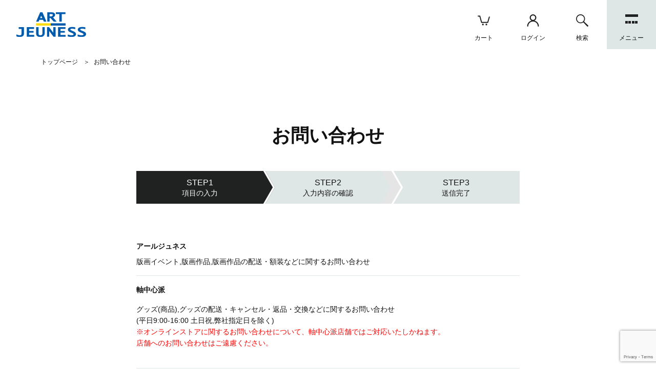

--- FILE ---
content_type: text/html; charset=UTF-8
request_url: https://artjeuness.jp/contact/?product_id=22746
body_size: 43731
content:
<!DOCTYPE html>
<html lang="ja">
  <head prefix="og: http://ogp.me/ns# fb: http://ogp.me/ns/fb# article: http://ogp.me/ns/article#">
          <!-- Global site tag (gtag.js) - Google Analytics -->
  <script async src='https://www.googletagmanager.com/gtag/js?id=G-8LPEL0XF2Z'></script>
  <script>
    window.dataLayer = window.dataLayer || [];
    function gtag(){dataLayer.push(arguments);}
    gtag('js', new Date());

    gtag('config', 'G-8LPEL0XF2Z');

      </script>
    <meta charset="UTF-8">
    <meta http-equiv="X-UA-Compatible" content="IE=edge">
    <meta name="viewport" content="width=device-width,initial-scale=1.0,minimum-scale=1.0">

    
      <title>お問い合わせ(入力ページ) | アールジュネス・軸中心派・E☆2-えつ-</title>
    

          <meta name="author" content="アールビバン株式会社">
        <meta name="description" content="アールジュネス・軸中心派・E☆2-えつ-では、作家、イベント、オリジナルグッズ、マガジンなどの情報発信やオリジナルグッズの販売を行っております。">
              <link rel="shortcut icon" href="/resource/favicon/favicon.ico">
      <link rel="icon" type="image/vnd.microsoft.icon" href="/resource/favicon/favicon.ico">
                  <link rel="apple-touch-icon" href="/resource/favicon/webclip_icon.png" />
    
        
      <meta property="og:title" content="">
                    <meta property="og:type" content="article">
      
            <meta property="og:image" content="">

            <meta property="og:url" content="https://artjeuness.jp/contact/?product_id=22746">
      <meta property="og:description" content="">

            <meta property="og:site_name" content="アールジュネス・軸中心派・E☆2-えつ-">
      <meta property="og:locale" content="">
      <meta property="og:email" content="jiku-chu@artvivant.co.jp">
      <meta property="og:phone_number" content="0357837171">

                

    
      <script src="/resource/packages/default/library/jquery.min.js?date=20250930162927"></script>

            <script src="/resource/packages/default/library/svgxuse.js" defer></script>

            <link rel="stylesheet" href="/resource/packages/default/library/ress.min.css">

            
      <link rel="stylesheet" href="/resource/packages/default/library/fontawesome-free/css/all.min.css">
      <script src="/resource/packages/default/library/fontawesome-free/js/all.min.js" defer></script>
      

            
      <link rel="stylesheet" href="/resource/packages/default/library/swiper/css/swiper.min.css">
      <script src="/resource/packages/default/library/swiper/js/swiper.min.js"></script>
      

          

    
      <link rel="stylesheet" href="/resource/packages/default/css/mypage.min.css?date=20250930162927">
      <link rel="stylesheet" href="/resource/packages/default/css/shopping.min.css?date=20250930162927">
      <link rel="stylesheet" href="/resource/packages/default/css/general.min.css?date=20250930162927">

              <link rel="stylesheet" href="/resource/packages/site_data/css/site_data.min.css?date=20250930162927">
          

    
            <script src="/resource/js/f_base.js?date=20250930162927"></script>
      <script src="/resource/js/f_base.legacy.js?date=20250930162927"></script>

      <script src="/resource/packages/default/js/front.min.js?date=20250930162927" defer></script>
      <script src="/resource/packages/default/js/efo.min.js?date=20250930162927" defer></script>
    

    
              <script src="/resource/packages/site_data/js/site_data.min.js?date=20250930162927" defer></script>
          

    
        
        
        <script src="/resource/packages/default/library/polyfill.min.js" defer></script>

        
    <script>
      
            var global_fantas_get_id;

      $(function() {
                global_fantas_get_id = new Promise( function(resolve, reject){

                    var fantasid = $('input[name="fantasid"][type=hidden]').first().val();
          if( fantasid === undefined ){
            resolve(1);
          } else if ( fantasid !== '' ) {
            resolve(1);
          } else {
            const postData = {
              Operation: 'GetTransactionId',
              Service  : 'none'
            };

            $.ajax({
              type    : 'GET',
              url     : '/api/json.php',
              data    : postData,
              cache   : false,
              dataType: 'json'
            })
            .then(
              ( result ) => {
                const res = result.TransactionIdResponse;
                $('input[name="fantasid"][type=hidden]').val( res.fantasid );
                resolve(1);
              },
              ( XMLHttpRequest, textStatus, errorThrown ) => {
                console.log(textStatus);
                reject(new Error('error'));
              }
            )
          }
        });
        
      });
    </script>

        
    
    
              <!-- Google Tag Manager -->
<script>(function(w,d,s,l,i){w[l]=w[l]||[];w[l].push({'gtm.start':
new Date().getTime(),event:'gtm.js'});var f=d.getElementsByTagName(s)[0],
j=d.createElement(s),dl=l!='dataLayer'?'&l='+l:'';j.async=true;j.src=
'https://www.googletagmanager.com/gtm.js?id='+i+dl;f.parentNode.insertBefore(j,f);
})(window,document,'script','dataLayer','GTM-WPXNHP9D');</script>
<!-- End Google Tag Manager -->
    
  </head>

    
      <body id="body" class="LC_Page_Contact contact_index fixed artjeuness">    <script>
  $(function() {
    var userAgent = window.navigator.userAgent.toLowerCase();

    if ( userAgent.indexOf( 'msie' ) !== -1 || userAgent.indexOf( 'trident' ) !== -1 ) {
      $( '#unsupported' ).addClass( 'display' );
      $( '#body' ).addClass( 'unsupported' );
    }
  });
</script>

<div id="unsupported" class="unsupportedAlert" data-nosnippet>
  <p class="unsupportedAlert_text">
    ご利用のブラウザは非対応です。<br>
    サービスを利用するには推奨ブラウザで閲覧してください。
  </p>
  <div class="unsupportedAlert_container">
    <p class="unsupportedAlert_container_text">推奨ブラウザ</p>
    <ul class="unsupportedAlert_container_list">
      <li class="unsupportedAlert_container_list_item">
        <a href="https://www.google.com/intl/ja_jp/chrome/">Google Chrome</a>
      </li>
      <li class="unsupportedAlert_container_list_item">
        <a href="https://www.mozilla.org/ja/firefox/new/">FireFox</a>
      </li>
    </ul>
  </div>
</div>    <div id="loadingScreen" class="loadingScreen">
  <div class="loadingScreen_container">
    <div class="loadingAnimation">LOADING...</div>
  </div>
</div><a id="scrollTop" class="scrollTop" href="#body">
  <i class="fas fa-chevron-up"></i>
</a><div id="fantasModal" class="modal-fantas">
  <div id="fantasModalOverlay" class="modal-fantas_overlay"></div>
  <div class="modal-fantas_wrap">
    <div id="fantasModalContainer" class="modal-fantas_container"></div>
    <div id="fantasModalClose" class="modal-fantas_close"></div>
  </div>
</div>
    <div id="headertopcolumn"><!-- Google Tag Manager (noscript) -->
<noscript><iframe src="https://www.googletagmanager.com/ns.html?id=GTM-WPXNHP9D"
height="0" width="0" style="display:none;visibility:hidden"></iframe></noscript>
<!-- End Google Tag Manager (noscript) -->
</div>    <header id="header" class="header"><div class="header_container"><div class="header_logo"><div class="header_logo_heading"><a href="https://artjeuness.jp/" class="header_logo_heading_link"><img class="header_logo_heading_image" data-original="/resource/packages/site_data/img/logo_artjeuness.min.svg" alt="お問い合わせ(入力ページ) | アールジュネス・軸中心派・E☆2-えつ-" loading="lazy" width="135" height="48"></a></div></div><div class="headerNavi_list"><div class="headerNavi_list_item"><a class="headerNavi_list_item_link" href="https://artjeuness.jp/cart/"><div class="headerNavi_list_item_icon"><svg><use xlink:href="/resource/packages/site_data/img/icons.svg#icon_cart"/></svg></div><p class="headerNavi_list_item_team">カート</p></a></div><div class="headerNavi_list_item_account"><form name="login_form" id="login_form" class="headerNavi_list_item_form" method="post" action="https://artjeuness.jp/frontparts/login_check.php"><input type="hidden" name="fantasid" value="b66ead6085f89fb3f2c67512f1c23a0d1fb6bb76dedd764873472d779594b832"><input type="hidden" name="mode" value="login"><input type="hidden" name="url" value="/contact/?product_id=22746"><a id="fantas_header_navi_entry_link" class="headerNavi_list_item_link" href="/mypage/login.php"><div class="headerNavi_list_item_icon"><svg><use xlink:href="/resource/packages/site_data/img/icons.svg#icon_account"/></svg></div><p id="fantas_header_navi_entry_link_text" class="headerNavi_list_item_team">ログイン</p></a></form></div><div class="headerNavi_list_item" data-fantas-accordion-trigger="search"><div class="headerNavi_list_item_link"><div class="headerNavi_list_item_icon"><svg><use xlink:href="/resource/packages/site_data/img/icons.svg#icon_search"/></svg></div><p class="headerNavi_list_item_team">検索</p></div></div><div class="headerNavi_list_item_menu" data-fantas-accordion-trigger="siteNavi"><div class="headerNavi_list_item_link"><div class="headerNavi_list_item_button"><div class="headerNavi_list_item_button_dot"></div><div class="headerNavi_list_item_button_dot"></div><div class="headerNavi_list_item_button_dot"></div><div class="headerNavi_list_item_button_dot"></div><div class="headerNavi_list_item_button_dot"></div><div class="headerNavi_list_item_button_dot"></div><div class="headerNavi_list_item_button_dot"></div><div class="headerNavi_list_item_button_dot"></div><div class="headerNavi_list_item_button_dot"></div></div><p class="headerNavi_list_item_team">メニュー</p></div></div></div></div><div class="search-main" data-fantas-accordion-contents="search"><div class="searchTab_list"><div class="searchTab_list_item current" data-tab_item="article" data-tab_id="1">作家</div><div class="searchTab_list_item" data-tab_item="article" data-tab_id="2">イベント</div><div class="searchTab_list_item" data-tab_item="product">商品</div></div><div class="searchTab_container current" data-tab_container="article"><form name="word_search_form" id="word_search_form" method="get" action="/contentslist/1/"><input type="hidden" name="fantasid" value="b66ead6085f89fb3f2c67512f1c23a0d1fb6bb76dedd764873472d779594b832"><div class="search_container"><ul class="search_list"><li class="search_list_item"><input class="search_textbox" name="word" value="" placeholder="作家名で検索"><div class="search_buttonArea"><button class="search_buttonArea_button" type="submit" name="search">検索</button></div></li></ul></div></form></div>
<div class="searchTab_container" data-tab_container="product"><form name="search_form" id="search_form" method="get" action="/itemlist/"><input type="hidden" name="fantasid" value="b66ead6085f89fb3f2c67512f1c23a0d1fb6bb76dedd764873472d779594b832"><input type="hidden" name="mode" value="search"><div class="search_container"><ul class="search_list"><li class="search_list_item"><input class="search_textbox" type="search" name="name" value="" placeholder="商品名で検索"><div class="search_buttonArea product_search"><button class="search_buttonArea_button" type="submit" class="opacity" name="search">検索</button><div class="search_detail_button">詳細検索</div></div></li></ul></div></form></div>
<script>
  $(".search_detail_button").on('click', function(){
    $(".overlay").addClass("active");
    $(".search_detail_area").addClass("active");
  });
</script></div><div class="header_body" data-fantas-accordion-contents="siteNavi">
  <div class="header_body_scroll">
    <div class="header_body_wrap">
      
            <div class="siteNavi">
        <a href="/artistlist/" class="siteNavi_link">
          <p class="siteNavi_text">
            作家一覧
          </p>
          <div class="siteNavi_icon">
            <svg>
              <use xlink:href="/resource/packages/site_data/img/icons.svg#icon_artistlist"/>
            </svg>
          </div>
        </a>
      </div>
      <div class="siteNavi">
        <a href="/event/" class="siteNavi_link">
          <p class="siteNavi_text">
            イベント情報
          </p>
          <div class="siteNavi_icon_image">
            <img class="siteNavi_icon_image_picture" data-original="/resource/packages/site_data/img/logo_artjeuness.min.svg" alt="お問い合わせ(入力ページ) | アールジュネス・軸中心派・E☆2-えつ-" loading="lazy" width="62" height="22">
          </div>
        </a>
      </div>
      <div class="siteNavi">
        <a href="/jiku-chu/" class="siteNavi_link">
          <p class="siteNavi_text">
            グッズ
          </p>
          <div class="siteNavi_icon_image">
            <img class="siteNavi_icon_image_picture" data-original="/resource/packages/site_data/img/logo_jiku.min.svg" alt="お問い合わせ(入力ページ) | アールジュネス・軸中心派・E☆2-えつ-" loading="lazy" width="62" height="22">
          </div>
        </a>
      </div>
      <div class="siteNavi">
        <a href="/etsu/" class="siteNavi_link">
          <p class="siteNavi_text">
            マガジン
          </p>
          <div class="siteNavi_icon_image">
            <img class="siteNavi_icon_image_picture" data-original="/resource/packages/site_data/img/logo_etsu.min.svg?ver=2" alt="お問い合わせ(入力ページ) | アールジュネス・軸中心派・E☆2-えつ-" loading="lazy" width="62" height="22">
          </div>
        </a>
      </div>
      
            <div class="siteNavi_block">
        <div class="siteNavi_block_header"> ご案内 </div>
        <div class="siteNavi_block_body">
          <a href="/shoplist/" class="siteNavi_block_body_link">
            店舗一覧
          </a>
          <a href="/guide/" class="siteNavi_block_body_link">
            ご利用ガイド
          </a>
          <a href="/faq/" class="siteNavi_block_body_link">
            FAQ
          </a>
          <a href="/contact/" class="siteNavi_block_body_link">
            お問い合わせ
          </a>
        </div>
      </div>
      
            <div class="siteNavi_block">
        <div class="siteNavi_block_header"> 公式SNS </div>
        <div class="siteNavi_block_body">
          <a href="https://twitter.com/illustrator_fes" class="siteNavi_block_body_link" target="_blank" rel="noopener">
            アールジュネス 公式X(旧Twitter)
          </a>
          <a href="https://twitter.com/petit_jeuness" class="siteNavi_block_body_link" target="_blank" rel="noopener">
            軸中心派 公式X(旧Twitter)
          </a>
          <a href="https://twitter.com/ejx_mizuta" class="siteNavi_block_body_link" target="_blank" rel="noopener">
            えつ 公式X(旧Twitter)
          </a>
　　　  <a href="https://www.instagram.com/artjeuness/" class="siteNavi_block_body_link" target="_blank" rel="noopener">
            アールジュネス 公式Instagram
   <a href="https://artvivant-global.net/" class="siteNavi_block_body_link" target="_blank" rel="noopener">
            ARTVIVANT Global Store
          </a>
        </div>
      </div>
    </div>
  </div>
</div>
</header>

<script>
  const settingCustomerInfo = ( CustomerInfoObject ) => {
    if( CustomerInfoObject.login == true ){
      // マイページリンク
      $("#fantas_header_navi_entry_link").attr( 'href', '/mypage/' );
      $("#fantas_header_navi_entry_link_text").text( 'マイページ' );
    }
  };

  const fetchLoginData = ( postData ) => {
    $.ajax({
      type    : 'POST',
      url     : '/api/json.php',
      data    : postData,
      cache   : false,
      dataType: 'json'
    })
    .then(
      ( result ) => {
        const CustomerInfoObject = result.CustomerResponse.data;

        settingCustomerInfo( CustomerInfoObject );
      },
      ( XMLHttpRequest, textStatus, errorThrown ) => {
        console.log( textStatus );
      }
    )
  };

  $(function(){
    // ログイン状態を表示
    global_fantas_get_id.then(() => {
      const postData = {};

      $('#login_form').find('input, textarea, select').each(function() {
        postData[$(this).attr('name')] = $(this).val();
      });

      postData.Operation = 'CustomerGet';
      postData.Service   = 'none';

      fetchLoginData( postData );
    });
  });
</script>
<main id="main" class="main">            
  <div id="breadcrumb" class="breadcrumb">
    <ol itemscope itemtype="https://schema.org/BreadcrumbList" class="breadcrumb_list">
    <li itemprop="itemListElement" itemscope
        itemtype="https://schema.org/ListItem" class="breadcrumb_list_item">
      <a itemprop="item" href="https://artjeuness.jp/" class="breadcrumb_list_item_link">
        <span itemprop="name">トップページ</span>
      </a>
      <meta itemprop="position" content="1" />
    </li>
        <li itemprop="itemListElement" itemscope
        itemtype="https://schema.org/ListItem" class="breadcrumb_list_item">
      <span itemprop="name">お問い合わせ</span>
      <meta itemprop="position" content="2" />
    </li>
      </ol>
  </div>
      
    <div class="title">
    <h1 class="title_heading-1">
              お問い合わせ
          </h1>
  </div>
      <div class="main_row-middle">                <div id="mainColumn" class="main_row_column-center">          <link rel="stylesheet" href="/resource/packages/site_data/library/jquery-datetimepicker/jquery.datetimepicker.min.css?date=20250930162927">
<script src="/resource/packages/site_data/library/jquery-datetimepicker/jquery.datetimepicker.full.min.js?date=20250930162927"></script>
<script src="/resource/packages/site_data/js/fantas.datetimepicker.js"></script>

<script>
  $(function () {
    // 検索条件日付選択
    artjeuness_datetimepicker.setDatetimePickerStartEndReset( $('#release_sdate'), $('#release_edate'), $('#release_sdate_reset'), $('#release_edate_reset') ); //発売日
  });
</script>

<div class="overlay"></div><div class="search_detail_area"><img class="close_btn" src="/resource/packages/site_data/img/icon_close.png"><div class="search_detail_container"><form name="search_form" id="search_form" method="get" action="/itemlist/"><input type="hidden" name="fantasid" value="b66ead6085f89fb3f2c67512f1c23a0d1fb6bb76dedd764873472d779594b832"><input type="hidden" name="mode" value="search"><div class=""><ul class="search_detail_list"><li class="search_detail_item"><h3>テキストで検索する</h3><input class="search_textbox" type="search" name="comment3" value="" placeholder="キーワードを入力してください"></li><li class="search_detail_item"><h3>作家で検索する</h3><span class="search_detail_item_label"><label><input type="checkbox" name="writer_ids[]" value="1333" />みきさい</label></span><span class="search_detail_item_label"><label><input type="checkbox" name="writer_ids[]" value="1324" />DSマイル</label></span><span class="search_detail_item_label"><label><input type="checkbox" name="writer_ids[]" value="1316" />カカオ・ランタン</label></span><span class="search_detail_item_label"><label><input type="checkbox" name="writer_ids[]" value="1313" />NEXTON</label></span><span class="search_detail_item_label"><label><input type="checkbox" name="writer_ids[]" value="1312" />TwinBox</label></span><span class="search_detail_item_label"><label><input type="checkbox" name="writer_ids[]" value="1306" />THORES柴本</label></span><span class="search_detail_item_label"><label><input type="checkbox" name="writer_ids[]" value="1305" />はねこと</label></span><span class="search_detail_item_label"><label><input type="checkbox" name="writer_ids[]" value="1301" />ももこ</label></span><span class="search_detail_item_label"><label><input type="checkbox" name="writer_ids[]" value="1293" />茉宮祈芹</label></span><span class="search_detail_item_label"><label><input type="checkbox" name="writer_ids[]" value="1286" />sune</label></span><span class="search_detail_item_label"><label><input type="checkbox" name="writer_ids[]" value="1276" />瀬奈茅冬</label></span><span class="search_detail_item_label"><label><input type="checkbox" name="writer_ids[]" value="1275" />necömi</label></span><span class="search_detail_item_label"><label><input type="checkbox" name="writer_ids[]" value="1274" />昆布わかめ</label></span><span class="search_detail_item_label"><label><input type="checkbox" name="writer_ids[]" value="1246" />Anmi</label></span><span class="search_detail_item_label"><label><input type="checkbox" name="writer_ids[]" value="1239" />ピロ水</label></span><span class="search_detail_item_label"><label><input type="checkbox" name="writer_ids[]" value="1208" />うなさか</label></span><span class="search_detail_item_label"><label><input type="checkbox" name="writer_ids[]" value="1206" />つなこ</label></span><span class="search_detail_item_label"><label><input type="checkbox" name="writer_ids[]" value="1163" />ふーみ</label></span><span class="search_detail_item_label"><label><input type="checkbox" name="writer_ids[]" value="1093" />ぱん</label></span><span class="search_detail_item_label"><label><input type="checkbox" name="writer_ids[]" value="1077" />夜ノみつき</label></span><span class="search_detail_item_label"><label><input type="checkbox" name="writer_ids[]" value="1076" />米白粕</label></span><span class="search_detail_item_label"><label><input type="checkbox" name="writer_ids[]" value="1023" />すいみゃ</label></span><span class="search_detail_item_label"><label><input type="checkbox" name="writer_ids[]" value="631" />立羽</label></span><span class="search_detail_item_label"><label><input type="checkbox" name="writer_ids[]" value="589" />りいちゅ</label></span><span class="search_detail_item_label"><label><input type="checkbox" name="writer_ids[]" value="99" />えれっと</label></span><span class="search_detail_item_label"><label><input type="checkbox" name="writer_ids[]" value="98" />Syroh</label></span><span class="search_detail_item_label"><label><input type="checkbox" name="writer_ids[]" value="91" />なつめえり</label></span><span class="search_detail_item_label"><label><input type="checkbox" name="writer_ids[]" value="80" />Hiten</label></span><span class="search_detail_item_label"><label><input type="checkbox" name="writer_ids[]" value="69" />三嶋くろね</label></span><span class="search_detail_item_label"><label><input type="checkbox" name="writer_ids[]" value="58" />和遥キナ</label></span><span class="search_detail_item_label"><label><input type="checkbox" name="writer_ids[]" value="52" />珈琲貴族</label></span><span class="search_detail_item_label"><label><input type="checkbox" name="writer_ids[]" value="50" />茨乃</label></span><span class="search_detail_item_label"><label><input type="checkbox" name="writer_ids[]" value="45" />karory</label></span><span class="search_detail_item_label"><label><input type="checkbox" name="writer_ids[]" value="38" />KEI</label></span><span class="search_detail_item_label"><label><input type="checkbox" name="writer_ids[]" value="31" />藤真拓哉</label></span><span class="search_detail_item_label"><label><input type="checkbox" name="writer_ids[]" value="30" />深崎暮人</label></span><span class="search_detail_item_label"><label><input type="checkbox" name="writer_ids[]" value="28" />しんたろー</label></span><span class="search_detail_item_label"><label><input type="checkbox" name="writer_ids[]" value="27" />Tony</label></span><span class="search_detail_item_label"><label><input type="checkbox" name="writer_ids[]" value="26" />梱枝りこ</label></span><span class="search_detail_item_label"><label><input type="checkbox" name="writer_ids[]" value="25" />てぃんくる</label></span><span class="search_detail_item_label"><label><input type="checkbox" name="writer_ids[]" value="20" />鈴平ひろ</label></span><span class="search_detail_item_label"><label><input type="checkbox" name="writer_ids[]" value="22" />カントク</label></span><span class="search_detail_item_label"><label><input type="checkbox" name="writer_ids[]" value="1346" />まいてつ</label></span><span class="search_detail_item_label"><label><input type="checkbox" name="writer_ids[]" value="1347" />緒方てい</label></span><span class="search_detail_item_label"><label><input type="checkbox" name="writer_ids[]" value="1356" />池内たぬま</label></span><span class="search_detail_item_label"><label><input type="checkbox" name="writer_ids[]" value="1360" />切符</label></span><span class="search_detail_item_label"><label><input type="checkbox" name="writer_ids[]" value="1379" />みわべさくら</label></span></li><li class="search_detail_item"><h3>媒体で検索する</h3><span class="search_detail_item_label"><label><input type="checkbox" name="medium_ids[]" value="23" />タペストリー</label></span><span class="search_detail_item_label"><label><input type="checkbox" name="medium_ids[]" value="4" />クリアファイル</label></span><span class="search_detail_item_label"><label><input type="checkbox" name="medium_ids[]" value="273" />カレンダー</label></span><span class="search_detail_item_label"><label><input type="checkbox" name="medium_ids[]" value="12" />雑誌・書籍</label></span><span class="search_detail_item_label"><label><input type="checkbox" name="medium_ids[]" value="220" />E☆2誌上通販</label></span><span class="search_detail_item_label"><label><input type="checkbox" name="medium_ids[]" value="272" />複製原画</label></span><span class="search_detail_item_label"><label><input type="checkbox" name="medium_ids[]" value="6" />イベントグッズ</label></span><span class="search_detail_item_label"><label><input type="checkbox" name="medium_ids[]" value="24" />同人コンテンツ</label></span><span class="search_detail_item_label"><label><input type="checkbox" name="medium_ids[]" value="373" />小物グッズ</label></span><span class="search_detail_item_label"><label><input type="checkbox" name="medium_ids[]" value="375" />スマホ雑貨</label></span><span class="search_detail_item_label"><label><input type="checkbox" name="medium_ids[]" value="376" />その他雑貨</label></span><span class="search_detail_item_label"><label><input type="checkbox" name="medium_ids[]" value="378" />抱き枕カバー・アパレル</label></span><span class="search_detail_item_label"><label><input type="checkbox" name="medium_ids[]" value="394" />アートグッズ</label></span><span class="search_detail_item_label"><label><input type="checkbox" name="medium_ids[]" value="413" />色紙・収納グッズ</label></span></li><li class="search_detail_item"><h3>商品ラベルで検索する</h3><span class="search_detail_item_label"><label><input type="checkbox" name="product_label[]" value="1" />NEW</label></span><span class="search_detail_item_label"><label><input type="checkbox" name="product_label[]" value="2" />残りわずか</label></span><span class="search_detail_item_label"><label><input type="checkbox" name="product_label[]" value="3" />ポイント２倍</label></span><span class="search_detail_item_label"><label><input type="checkbox" name="product_label[]" value="4" />オススメ</label></span><span class="search_detail_item_label"><label><input type="checkbox" name="product_label[]" value="5" />限定品</label></span><span class="search_detail_item_label"><label><input type="checkbox" name="product_label[]" value="6" />売り切れ</label></span><span class="search_detail_item_label"><label><input type="checkbox" name="product_label[]" value="7" />再入荷</label></span><span class="search_detail_item_label"><label><input type="checkbox" name="product_label[]" value="8" />予約</label></span><span class="search_detail_item_label"><label><input type="checkbox" name="product_label[]" value="9" />セール</label></span><span class="search_detail_item_label"><label><input type="checkbox" name="product_label[]" value="10" />特典</label></span><span class="search_detail_item_label"><label><input type="checkbox" name="product_label[]" value="11" />キャンペーン</label></span><span class="search_detail_item_label"><label><input type="checkbox" name="product_label[]" value="12" />受注生産品</label></span><span class="search_detail_item_label"><label><input type="checkbox" name="product_label[]" value="13" />通販限定品</label></span><span class="search_detail_item_label"><label><input type="checkbox" name="product_label[]" value="14" />直筆サイン入り</label></span></li><li class="search_detail_item release"><h3>発売日で検索する</h3><input class="textbox" id="release_sdate" type="text" name="release_sdate" value="" readonly style=""><span id="release_sdate_reset" class="trigger" title="クリア"><i class="fas fa-times-circle"></i></span><span class="fromto">～</span><span class="attention"></span><input class="textbox" id="release_edate" type="text" name="release_edate" value="" readonly style=""><span id="release_edate_reset" class="trigger" title="クリア"><i class="fas fa-times-circle"></i></span></li><li class="search_detail_item price"><h3>価格で検索する</h3><input class="textbox" type="text" placeholder="価格を入力してください" name="search_price1" value=""><span class="fromto">～</span><input class="textbox" type="text" placeholder="価格を入力してください" name="search_price2" value=""></li></li></ul></div><div class="search_detail_buttonArea"><button class="search_detail_buttonArea_button" type="submit" name="search">この条件で検索する<i class="fas fa-search"></i></button></div></form></div></div>

<script>
  $(".overlay,.close_btn").on('click', function(){
    $(".overlay").removeClass("active");
    $(".search_detail_area").removeClass("active");
  });
</script>


          
 
<section id="undercolumn" class="section">
  <div id="undercolumn_contact"> 
    <div id="contact_form">
      <div class="form_wrap">
        <div class="formSteps">
  <ol class="formSteps_list">
    <li class="formSteps_list_item
              current
      ">
      <div class="formSteps_list_item_container">
        <p class="formSteps_list_item_container_text">項目の入力</p>
      </div>
    </li>
    <li class="formSteps_list_item">
      <div class="formSteps_list_item_container">
        <p class="formSteps_list_item_container_text">入力内容の確認</p>
      </div>
    </li>
    <li class="formSteps_list_item
      ">
      <div class="formSteps_list_item_container">
        <p class="formSteps_list_item_container_text">送信完了</p>
      </div>
    </li>
  </ol>
</div> 
        

<div class="formInformation">
  <div class="formInformation_item">
    <h2 class="formInformation_item_team">アールジュネス</h2>
    <p class="formInformation_item_description">
      版画イベント,版画作品,版画作品の配送・額装などに関するお問い合わせ
    </p>
  </div>
  <div class="formInformation_item">
    <h2 class="formInformation_item_team">軸中心派</h2>
<p class="description attention mb16"><b>
</b></p>
    <p class="formInformation_item_description">
      グッズ(商品),グッズの配送・キャンセル・返品・交換などに関するお問い合わせ<br>(平日9:00-16:00 土日祝,弊社指定日を除く)<br>
<span style ="color:red">※オンラインストアに関するお問い合わせについて、軸中心派店舗ではご対応いたしかねます。<br>店舗へのお問い合わせはご遠慮ください。</span><br>
    </p><br>
  </div>
  <div class="formInformation_item">
    <h2 class="formInformation_item_team">E☆2-えつ-</h2>
    <p class="formInformation_item_description">
      E☆2-えつ-,Hug(コミハグ),雑誌,書籍,刊行物,落丁などに関するお問い合せ<br>※イラスト等の内容に関するお問い合わせにはお答えできません。
    </p>
  </div>
  <div class="formInformation_item">
    <h2 class="formInformation_item_team">メンバーシップ</h2>
    <p class="formInformation_item_description">
      メンバーシップの入会,退会,会報誌,住所変更,カードなどに関するお問い合わせ<br>
<span style ="color:red">軸中心派会員の退会は軸中心派へお問い合わせください。</span><br>
    </p>
  </div>
  <p class="description">※内容によっては回答にお時間を頂戴する場合もございます。<br>※土日祝日及び弊社指定日を挟む場合は翌営業日以降のご回答となりますのであらかじめご了承ください。<br>※お客様のメールの設定によっては迷惑メールや受信拒否設定がされている場合があります。<br>届かない場合は、お手数ですが、ドメイン（ @artvivant.co.jp ）をお受け取り頂けるよう登録されているメールアドレスのフィルタリングの設定変更をお願い致します。</p>
  <div id="contact_target"></div>
</div>

    
        <form name="form1" id="form1" method="post" action="?">
          <input type="hidden" name="fantasid" value="b66ead6085f89fb3f2c67512f1c23a0d1fb6bb76dedd764873472d779594b832">
          <input type="hidden" name="mode" value="confirm">
                    <input type="hidden" name="product_flg" value="1">
          <ul class="list-form">
             
             
            
            <li class="list-form_item">
              <fieldset class="fieldset">
                <div class="fieldset_header">
                  <legend class="legend required">お名前</legend>
                </div>
                <div class="fieldset_body-between">
                  <input type="text" placeholder="姓" class="textbox-half js_required-target" name="name01" value="" maxlength="50" data-fantas_input="normal" >
                  <input type="text" placeholder="名" class="textbox-half js_required-target" name="name02" value="" maxlength="50" data-fantas_input="normal" >
                   
                   
                </div>
              </fieldset>
            </li>
            <li class="list-form_item">
              <fieldset class="fieldset">
                <div class="fieldset_header">
                  <legend class="legend required">フリガナ</legend>
                </div>
                <div class="fieldset_body-between">
                  <input type="text" placeholder="セイ" class="textbox-half js_required-target" name="kana01" value="" maxlength="50" data-fantas_input="kana" >
                  <input type="text" placeholder="メイ" class="textbox-half js_required-target" name="kana02" value="" maxlength="50" data-fantas_input="kana" >
                   
                   
                </div>
              </fieldset>
            </li>
                        <li class="list-form_item">
              <fieldset class="fieldset">
                <div class="fieldset_header">
                  <legend class="legend required">メールアドレス</legend>
                </div>
                <div class="fieldset_body">
                  <input type="text" class="textbox-full js_required-target" name="email" value="" data-fantas_input="email" >
                   
                </div>
              </fieldset>
            </li>
            <li class="list-form_item">
              <fieldset class="fieldset">
                <div class="fieldset_header">
                  <legend class="legend">件名</legend>
                </div>
                <div class="fieldset_body">
                  <input type="hidden" name="kenmei" value="【カントク】クリスタルグラフィー・胡桃の夢／商品ID:22746について">
                                    <p class="list-form_item_text">【カントク】クリスタルグラフィー・胡桃の夢／商品ID:22746について</p>
                   
                   
                </div>
              </fieldset>
            </li>

                                    <li class="list-form_item">
              <fieldset class="fieldset">
                <div class="fieldset_header">
                  <legend class="legend required">お問い合わせ先</legend>
                </div>
                <div class="fieldset_body">
                                    <label class="selectbox">
                    <select class="selectbox_select js_required-target" name="contact_form_id" data-fantas_input="select" >
                    <option value="" selected>選択してください</option>
                                                            <option value="1" >
                    アールジュネス(イベント・版画)
                    </option>
                                                            <option value="2" >
                    軸中心派(グッズ・複製原画)
                    </option>
                                                            <option value="3" >
                    E☆2-えつ-
                    </option>
                                                            <option value="5" >
                    メンバーシップ
                    </option>
                                                            <option value="4" >
                    その他
                    </option>
                                        </select>
                  </label>
                                  </div>
              </fieldset>
            </li>
                        
             
             
            
            <li class="list-form_item">
              <fieldset class="fieldset">
                <legend class="legend required">お問い合わせ内容</legend>
                <textarea class="textarea textbox-marginTop js_required-target" name="contents" cols="60" rows="20" data-fantas_input="normal" >
</textarea>
              </fieldset>
              <p class="list-form_item_alert">ご注文に関するお問い合わせには、必ず「ご注文番号」をご記入くださいますようお願いいたします。</p>
               
            </li>

            
          </ul>
           
          

                    <script src=https://www.google.com/recaptcha/api.js?render=6LcXkLwkAAAAAJ7O3lnwID0ui4pF8c7kKk1gfvXG></script>
<script>
grecaptcha.ready(function() {
    grecaptcha.execute("6LcXkLwkAAAAAJ7O3lnwID0ui4pF8c7kKk1gfvXG", {action: 'check'}).then(function(token) {
        var recaptchaResponse = document.getElementById('g-recaptcha-response');
        recaptchaResponse.value = token;
    });
});
</script>
<input type="hidden" name="g-recaptcha-response" id="g-recaptcha-response">

                    
          <div class="buttonArea">
            <button type="submit" class="buttonArea_button" form="form1" name="confirm">入力内容の確認</button>
          </div>
        </form>
      </div>
    </div>
  </div>
</section>

          </div>        </div>            
</main>    <footer class="footer">
<div class="footer_top">
  <div class="footer_brand">
    <div class="footer_brandList">
      <div class="footer_brandList_item">
        <a href="/event/" class="footer_brandList_item_link">
          <div class="footer_brandList_item_header">人気イラストレーターの原画版画の<br>イベント情報</div>
          <div class="footer_brandList_item_body">
            <img class="footer_brandList_item_body_picture" data-original="/resource/packages/site_data/img/footer_artjeuness.min.png" alt="ARTJEUNESS" loading="lazy" width="124" height="44">
          </div>
        </a>
      </div>
      <div class="footer_brandList_item">
        <a href="/jiku-chu/" class="footer_brandList_item_link">
          <div class="footer_brandList_item_header">人気イラストレーターのオリジナル<br>グッズ販売</div>
          <div class="footer_brandList_item_body">
            <img class="footer_brandList_item_body_picture" data-original="/resource/packages/site_data/img/footer_jiku.min.png" alt="軸中心派" loading="lazy" width="148" height="40">
          </div>
        </a>
      </div>
      <div class="footer_brandList_item">
        <a href="/etsu/" class="footer_brandList_item_link">
          <div class="footer_brandList_item_header">切り拓け！楽しいの〝新境地〟!!<br>E☆2 frontier（えつ　フロンティア）</div>
          <div class="footer_brandList_item_body">
            <img class="footer_brandList_item_body_picture" data-original="/resource/packages/site_data/img/footer_etsu.min.png?ver=2" alt="えつ" loading="lazy" width="178" height="40">
          </div>
        </a>
      </div>
      <div class="footer_brandList_item">
        <a href="https://kamiesai.com/" class="footer_brandList_item_link" target="_blank" rel="noopener">
          <div class="footer_brandList_item_header">美しすぎる絵の祭典<br>入場無料/版画グッズ展示販売会</div>
          <div class="footer_brandList_item_body">
            <img class="footer_brandList_item_body_picture" data-original="/resource/packages/site_data/img/footer_kamiesai.min.png" alt="神絵祭" loading="lazy" width="124" height="50">
          </div>
        </a>
      </div>
    </div>
  </div>
  <nav class="footer_navi">
    <ul class="footer_naviList">
      <li class="footer_naviList_item">
        <a class="footer_naviList_item_link" href="/abouts/">会社情報</a>
      </li>
      <li class="footer_naviList_item">
        <a class="footer_naviList_item_link" href="/guide/">ご利用ガイド</a>
      </li>
      <dl class="footer_naviList_item-accordeion">
        <dt class="footer_naviList_item_header" data-fantas-accordion-trigger="kiyaku">規約</dt>
        <dd class="footer_naviList_item_body" data-fantas-accordion-contents="kiyaku">
          <ul class="footer_naviList_child">
            <li class="footer_naviList_child_item">
              <a class="footer_naviList_child_item_link" href="/entry/kiyaku.php">利用規約</a>
            </li>
            <li class="footer_naviList_child_item">
              <a class="footer_naviList_child_item_link" href="/order/">特定商取引に関する法律</a>
            </li>
            <li class="footer_naviList_child_item">
              <a class="footer_naviList_child_item_link" href="/guide/privacy.php">個人情報保護方針</a>
            </li>
          </ul>
        </dd>
      </dl>
      <li class="footer_naviList_item">
        <a class="footer_naviList_item_link" href="/pamphlet/">メンバーシップご入会のご案内</a>
      </li>
      <li class="footer_naviList_item">
        <a class="footer_naviList_item_link" href="/faq/">FAQ</a>
      </li>
      <li class="footer_naviList_item">
        <a class="footer_naviList_item_link" href="/contact/">お問い合わせ</a>
      </li>
    </ul>
  </nav>
</div>


<div class="footer_bottom">
  <div class="footer_bottom_container">
    <div class="footer_bottom_notice">当サイト内で使用している全ての画像、<br>文章にはそれぞれ著作権、版権を有しています。<br>無断での転用、引用は禁じます。</div>
    <div class="footer_bottom_company">
      <small>運営：アールビバン株式会社</small>
      <small class="footer_copyright">&copy;
        2025
        アールジュネス・軸中心派・E☆2-えつ-
      </small>
  </div>
  </div>
</div>

</footer>
    <script src="/resource/packages/default/js/lazyimage.min.js?date=20250930162927"></script></body>  

</html>

--- FILE ---
content_type: text/html; charset=utf-8
request_url: https://www.google.com/recaptcha/api2/anchor?ar=1&k=6LcXkLwkAAAAAJ7O3lnwID0ui4pF8c7kKk1gfvXG&co=aHR0cHM6Ly9hcnRqZXVuZXNzLmpwOjQ0Mw..&hl=en&v=TkacYOdEJbdB_JjX802TMer9&size=invisible&anchor-ms=20000&execute-ms=15000&cb=8ovq7661odgl
body_size: 44851
content:
<!DOCTYPE HTML><html dir="ltr" lang="en"><head><meta http-equiv="Content-Type" content="text/html; charset=UTF-8">
<meta http-equiv="X-UA-Compatible" content="IE=edge">
<title>reCAPTCHA</title>
<style type="text/css">
/* cyrillic-ext */
@font-face {
  font-family: 'Roboto';
  font-style: normal;
  font-weight: 400;
  src: url(//fonts.gstatic.com/s/roboto/v18/KFOmCnqEu92Fr1Mu72xKKTU1Kvnz.woff2) format('woff2');
  unicode-range: U+0460-052F, U+1C80-1C8A, U+20B4, U+2DE0-2DFF, U+A640-A69F, U+FE2E-FE2F;
}
/* cyrillic */
@font-face {
  font-family: 'Roboto';
  font-style: normal;
  font-weight: 400;
  src: url(//fonts.gstatic.com/s/roboto/v18/KFOmCnqEu92Fr1Mu5mxKKTU1Kvnz.woff2) format('woff2');
  unicode-range: U+0301, U+0400-045F, U+0490-0491, U+04B0-04B1, U+2116;
}
/* greek-ext */
@font-face {
  font-family: 'Roboto';
  font-style: normal;
  font-weight: 400;
  src: url(//fonts.gstatic.com/s/roboto/v18/KFOmCnqEu92Fr1Mu7mxKKTU1Kvnz.woff2) format('woff2');
  unicode-range: U+1F00-1FFF;
}
/* greek */
@font-face {
  font-family: 'Roboto';
  font-style: normal;
  font-weight: 400;
  src: url(//fonts.gstatic.com/s/roboto/v18/KFOmCnqEu92Fr1Mu4WxKKTU1Kvnz.woff2) format('woff2');
  unicode-range: U+0370-0377, U+037A-037F, U+0384-038A, U+038C, U+038E-03A1, U+03A3-03FF;
}
/* vietnamese */
@font-face {
  font-family: 'Roboto';
  font-style: normal;
  font-weight: 400;
  src: url(//fonts.gstatic.com/s/roboto/v18/KFOmCnqEu92Fr1Mu7WxKKTU1Kvnz.woff2) format('woff2');
  unicode-range: U+0102-0103, U+0110-0111, U+0128-0129, U+0168-0169, U+01A0-01A1, U+01AF-01B0, U+0300-0301, U+0303-0304, U+0308-0309, U+0323, U+0329, U+1EA0-1EF9, U+20AB;
}
/* latin-ext */
@font-face {
  font-family: 'Roboto';
  font-style: normal;
  font-weight: 400;
  src: url(//fonts.gstatic.com/s/roboto/v18/KFOmCnqEu92Fr1Mu7GxKKTU1Kvnz.woff2) format('woff2');
  unicode-range: U+0100-02BA, U+02BD-02C5, U+02C7-02CC, U+02CE-02D7, U+02DD-02FF, U+0304, U+0308, U+0329, U+1D00-1DBF, U+1E00-1E9F, U+1EF2-1EFF, U+2020, U+20A0-20AB, U+20AD-20C0, U+2113, U+2C60-2C7F, U+A720-A7FF;
}
/* latin */
@font-face {
  font-family: 'Roboto';
  font-style: normal;
  font-weight: 400;
  src: url(//fonts.gstatic.com/s/roboto/v18/KFOmCnqEu92Fr1Mu4mxKKTU1Kg.woff2) format('woff2');
  unicode-range: U+0000-00FF, U+0131, U+0152-0153, U+02BB-02BC, U+02C6, U+02DA, U+02DC, U+0304, U+0308, U+0329, U+2000-206F, U+20AC, U+2122, U+2191, U+2193, U+2212, U+2215, U+FEFF, U+FFFD;
}
/* cyrillic-ext */
@font-face {
  font-family: 'Roboto';
  font-style: normal;
  font-weight: 500;
  src: url(//fonts.gstatic.com/s/roboto/v18/KFOlCnqEu92Fr1MmEU9fCRc4AMP6lbBP.woff2) format('woff2');
  unicode-range: U+0460-052F, U+1C80-1C8A, U+20B4, U+2DE0-2DFF, U+A640-A69F, U+FE2E-FE2F;
}
/* cyrillic */
@font-face {
  font-family: 'Roboto';
  font-style: normal;
  font-weight: 500;
  src: url(//fonts.gstatic.com/s/roboto/v18/KFOlCnqEu92Fr1MmEU9fABc4AMP6lbBP.woff2) format('woff2');
  unicode-range: U+0301, U+0400-045F, U+0490-0491, U+04B0-04B1, U+2116;
}
/* greek-ext */
@font-face {
  font-family: 'Roboto';
  font-style: normal;
  font-weight: 500;
  src: url(//fonts.gstatic.com/s/roboto/v18/KFOlCnqEu92Fr1MmEU9fCBc4AMP6lbBP.woff2) format('woff2');
  unicode-range: U+1F00-1FFF;
}
/* greek */
@font-face {
  font-family: 'Roboto';
  font-style: normal;
  font-weight: 500;
  src: url(//fonts.gstatic.com/s/roboto/v18/KFOlCnqEu92Fr1MmEU9fBxc4AMP6lbBP.woff2) format('woff2');
  unicode-range: U+0370-0377, U+037A-037F, U+0384-038A, U+038C, U+038E-03A1, U+03A3-03FF;
}
/* vietnamese */
@font-face {
  font-family: 'Roboto';
  font-style: normal;
  font-weight: 500;
  src: url(//fonts.gstatic.com/s/roboto/v18/KFOlCnqEu92Fr1MmEU9fCxc4AMP6lbBP.woff2) format('woff2');
  unicode-range: U+0102-0103, U+0110-0111, U+0128-0129, U+0168-0169, U+01A0-01A1, U+01AF-01B0, U+0300-0301, U+0303-0304, U+0308-0309, U+0323, U+0329, U+1EA0-1EF9, U+20AB;
}
/* latin-ext */
@font-face {
  font-family: 'Roboto';
  font-style: normal;
  font-weight: 500;
  src: url(//fonts.gstatic.com/s/roboto/v18/KFOlCnqEu92Fr1MmEU9fChc4AMP6lbBP.woff2) format('woff2');
  unicode-range: U+0100-02BA, U+02BD-02C5, U+02C7-02CC, U+02CE-02D7, U+02DD-02FF, U+0304, U+0308, U+0329, U+1D00-1DBF, U+1E00-1E9F, U+1EF2-1EFF, U+2020, U+20A0-20AB, U+20AD-20C0, U+2113, U+2C60-2C7F, U+A720-A7FF;
}
/* latin */
@font-face {
  font-family: 'Roboto';
  font-style: normal;
  font-weight: 500;
  src: url(//fonts.gstatic.com/s/roboto/v18/KFOlCnqEu92Fr1MmEU9fBBc4AMP6lQ.woff2) format('woff2');
  unicode-range: U+0000-00FF, U+0131, U+0152-0153, U+02BB-02BC, U+02C6, U+02DA, U+02DC, U+0304, U+0308, U+0329, U+2000-206F, U+20AC, U+2122, U+2191, U+2193, U+2212, U+2215, U+FEFF, U+FFFD;
}
/* cyrillic-ext */
@font-face {
  font-family: 'Roboto';
  font-style: normal;
  font-weight: 900;
  src: url(//fonts.gstatic.com/s/roboto/v18/KFOlCnqEu92Fr1MmYUtfCRc4AMP6lbBP.woff2) format('woff2');
  unicode-range: U+0460-052F, U+1C80-1C8A, U+20B4, U+2DE0-2DFF, U+A640-A69F, U+FE2E-FE2F;
}
/* cyrillic */
@font-face {
  font-family: 'Roboto';
  font-style: normal;
  font-weight: 900;
  src: url(//fonts.gstatic.com/s/roboto/v18/KFOlCnqEu92Fr1MmYUtfABc4AMP6lbBP.woff2) format('woff2');
  unicode-range: U+0301, U+0400-045F, U+0490-0491, U+04B0-04B1, U+2116;
}
/* greek-ext */
@font-face {
  font-family: 'Roboto';
  font-style: normal;
  font-weight: 900;
  src: url(//fonts.gstatic.com/s/roboto/v18/KFOlCnqEu92Fr1MmYUtfCBc4AMP6lbBP.woff2) format('woff2');
  unicode-range: U+1F00-1FFF;
}
/* greek */
@font-face {
  font-family: 'Roboto';
  font-style: normal;
  font-weight: 900;
  src: url(//fonts.gstatic.com/s/roboto/v18/KFOlCnqEu92Fr1MmYUtfBxc4AMP6lbBP.woff2) format('woff2');
  unicode-range: U+0370-0377, U+037A-037F, U+0384-038A, U+038C, U+038E-03A1, U+03A3-03FF;
}
/* vietnamese */
@font-face {
  font-family: 'Roboto';
  font-style: normal;
  font-weight: 900;
  src: url(//fonts.gstatic.com/s/roboto/v18/KFOlCnqEu92Fr1MmYUtfCxc4AMP6lbBP.woff2) format('woff2');
  unicode-range: U+0102-0103, U+0110-0111, U+0128-0129, U+0168-0169, U+01A0-01A1, U+01AF-01B0, U+0300-0301, U+0303-0304, U+0308-0309, U+0323, U+0329, U+1EA0-1EF9, U+20AB;
}
/* latin-ext */
@font-face {
  font-family: 'Roboto';
  font-style: normal;
  font-weight: 900;
  src: url(//fonts.gstatic.com/s/roboto/v18/KFOlCnqEu92Fr1MmYUtfChc4AMP6lbBP.woff2) format('woff2');
  unicode-range: U+0100-02BA, U+02BD-02C5, U+02C7-02CC, U+02CE-02D7, U+02DD-02FF, U+0304, U+0308, U+0329, U+1D00-1DBF, U+1E00-1E9F, U+1EF2-1EFF, U+2020, U+20A0-20AB, U+20AD-20C0, U+2113, U+2C60-2C7F, U+A720-A7FF;
}
/* latin */
@font-face {
  font-family: 'Roboto';
  font-style: normal;
  font-weight: 900;
  src: url(//fonts.gstatic.com/s/roboto/v18/KFOlCnqEu92Fr1MmYUtfBBc4AMP6lQ.woff2) format('woff2');
  unicode-range: U+0000-00FF, U+0131, U+0152-0153, U+02BB-02BC, U+02C6, U+02DA, U+02DC, U+0304, U+0308, U+0329, U+2000-206F, U+20AC, U+2122, U+2191, U+2193, U+2212, U+2215, U+FEFF, U+FFFD;
}

</style>
<link rel="stylesheet" type="text/css" href="https://www.gstatic.com/recaptcha/releases/TkacYOdEJbdB_JjX802TMer9/styles__ltr.css">
<script nonce="ccOpYjjNI4oMGPyeeQGPHQ" type="text/javascript">window['__recaptcha_api'] = 'https://www.google.com/recaptcha/api2/';</script>
<script type="text/javascript" src="https://www.gstatic.com/recaptcha/releases/TkacYOdEJbdB_JjX802TMer9/recaptcha__en.js" nonce="ccOpYjjNI4oMGPyeeQGPHQ">
      
    </script></head>
<body><div id="rc-anchor-alert" class="rc-anchor-alert"></div>
<input type="hidden" id="recaptcha-token" value="[base64]">
<script type="text/javascript" nonce="ccOpYjjNI4oMGPyeeQGPHQ">
      recaptcha.anchor.Main.init("[\x22ainput\x22,[\x22bgdata\x22,\x22\x22,\[base64]/[base64]/[base64]/[base64]/[base64]/[base64]/[base64]/[base64]/[base64]/[base64]/[base64]\x22,\[base64]\x22,\x22IGTCvsKzwp0Gwq8MO8KZwpXCiwQEw7DDpMO2LjrCpzoHw5dCw4vDhMOFw5YHwpTCjlABw4Ukw4kxRmzChsObMcOyNMOKJcKbc8KUMH1wZxBCQ0TCjsO8w57ClW1KwrBEwqHDpsORf8K/wpfCow0fwqFwYX3DmS3DuTwrw7wsLSDDoyYEwq1Hw5xCGcKMRERIw6EXZsOoOUk3w6hkw5rCqlIaw4RSw6Jgw7/DqS1cBjp0NcKIWsKQO8KJR3UDUMONwrLCucOfw6IgG8KxPsKNw5DDicOQNMOTw6/Du2F1J8KySWQ9ZsK3woRLZGzDssKhwopMQVdlwrFAZMOfwpZMW8OkwrnDvEQ8eVcjw6Yjwp0ZB3c/aMOOYMKSGBDDm8OAwrTCrVhbIMKvSFIqwr3DmsK/PsKhZsKKwotKwrLCujo0wrc3SW/[base64]/CpMKkwqRNw5rCucOzYcOZfcKAw5TCgjN9K1fDiRwKwq4Aw7bDjsOmeCRhwrzCvllxw6jClcOgD8OlQMK/RApUw5rDkzrCnlnConF/[base64]/LsOMw4NaX2hOwqo7wqzCqcOIeGTDvMKGPsOXOcOFwp7CkDRZRMKdwoxAKG7CpGTCqhvDiMKbwrhKH3rClsKIworDnCRQRMOew7/[base64]/DlUHCv8K8OyLCjx/DscKbwrVlbVJaMyTCpsOvVMKAcMKGY8O0w6wrwpPDlMOCB8O8wrlEMsO5FGrDuGFMwr7Cq8KBw4gWw67Cl8KQwo83U8K4S8K7P8KDXcOAKTXDmClnw6VMwo/ClzlFwrfDrsKswoLCrEgUVsKiwoQQVBt0w45pw6ALAMKbNMOVw4/Cry1tWcKzC3jDlTcVw7IqH3bCo8K2w7sowrXDpMOJBEMPwo1dcxBIwrFfNsO9wr9weMO+wpfCqF9Kw5/[base64]/CsUbDpgV1w6vDlMKMw5cGPEtsL8ONOjXCvELCvwQ9w47DlsOhw7jCoB3DvQQCLhdCbsK3wpkbQ8Opw4NXwrRDF8KqwrXDsMOdw78Zw63CsylhBjHCq8OOw79zeMKJw4HDsMKMw5nCsxIcwqxoaDoNelg0w5Fcwplhw7xIGMKANcOew47DiGplG8Olw6vDm8OdOHdqw6/CknjDl2PDqjHCt8K1eyB+F8O7YsOWw6xkw5fChnDCp8OGw7rCvsOAw7s2UVJmYMOPdQPCncOJPg4fw5cjwq3DtcOlw7fCkcOJwr/CkhNDw4PCl8KRwrVWwpDDrAhSwr3DjsKWw6J5wr0rIsOJNsOZw6nDpWB0bz9RwqjDsMKDwobCrFnDsn/DqQrCnV/CvTrDqns/w6kjdjHCj8KGw6rCt8KMwrBKJBnCuMKxw7rDvU1xJcKXw43Coh4AwrxqNHcswo4EPVLDgHERw7QLMHgiwobCh3gowqxjPcOucV7DgU7ChsONw5PDvcKtVcKPwrkQwr/ChcKVwpdkCcKvwqHCmsK1BMKrZz/ClMOXHSfDvUpHH8KMwp/Dn8OoT8KQd8K2wovCn13DjzzDqwbChQ3Cm8KdGDMWw6xOw5zDssK3eFrDjETCuQIFw4zCssK/EsKXwqQbw7hewqTCsMO6bMOELm/CucKcw5HDuQDCkW3Ds8KOw5xgG8OialIFUsKnEMKDAsKbEkpkPsKVwpwMNEHCjMKdfcOBwow1wqExNEVtw6cYwqfCisKYWcKzwrIuw7TDlcKpwofDvlYEf8OzwrHCuwrDvMObw7chwpl/wr7CgMObw5TCvSp4w6BNwrB/w6fCmjjDsX9KRlxHOcK2wqZNY8Osw6/DjknDrMOKw65nY8O5cF3CvcO1CywMExkOwr0nwoNbQx/[base64]/[base64]/CmXcuM8OswoPCjVfCtMOsMC3DqQZdKBdWCcK5HVDDocO5w41zwrwqwrtUHMO9wqrCtsOfwqTDumDDmEsiOcOgOcOOI2zChcOObh8pbcKsYG1LQTvDiMOOw6/DnnfDl8KDw5UEw4U7wqEOwogdYFDCn8ODGcK3DcOkKMKFbMKFwp0Mw6Jdbz0tU2Jrw4HDq2PDk39Bwo3CvcO0cA07PQTDn8KKGUtYO8K9ah3CjcKBPQBJw6Vawq/[base64]/CoRAOVF7Dvityw5p/HsK6Jh/Dm0LDnsKAaDksMQvDiTUow5xFX2wtwpddw604cVPCucO7wrbCpywDccKFF8KLUcOJe34JG8KPMsKTwqQ+w4HCvw5RNw3Dvx84N8K9KlB8PSAeEWcrMwvCn2vDmGvDmCYFwqEAw6ZNGMKIURBqLMKuw7bCjMKMw6zCsHhww6saX8K3fsODTw3CuVdAw6lTAG/[base64]/DhnrCqsKcaC3CthjCmkZlJMOFwoLDgwDCgxLComzDvXfDjG7CjRJBOxvCpMO6JsO/[base64]/DqcKqMEwNS8KKcMO6w5ZoSwzDpMOjw5LDsCjCqsKrRcKHccK6ZcOwYBooMsKSwoLDnX4FwqdLKHjDryzDmhDCusOYJFdBw5vDsMKfwoDCsMOsw6Ygwq4mwpoxw75Bw70owqnDnsOWwrI/wqh/[base64]/TcKgAjzDr3PDt8Omwp/[base64]/CsQIpw5pkwq7DucKwMcOvRzktwqrCt0VSwqLDg8K+wqzDvX4Na1DCrMKQw5E9F2ZtYsKtTxIwwppXwqwPZX/DnMODAsOiwrpbw5F/wqITw51KwrZ0w6HCn3zCglY7HsOODRI2YcOVBsOhFVLCrjMOKHJbPyE+CsKxw415w5EDw4DChsOBJsKDBMOaw5vCocOlelfDgsKrw6PDlRwKwqZzw4bCvcOmb8KeKMOrbDg/woFdWcONHnYVwpDDqgHDmmlpwqs8OT7DlsOEPGhhMiTDnMOLwrkiMMKIw4jCu8Ozw5nDkTskWH/CsMOywrjDg3A5wpHDrMOHwp80woPDmMKnwqPCi8KUbSk8wp7CvUDDnn43wqHCocKzw5IyfcOGwpIPfsKMw7xfbcKFwrvDtsK1WMOeJMKKw5HDmxnDusKFw6t0VMOvEMOsIcOkw4nDvsOIG8K0MA7DuAd/wqNhw4PCvMOgNMOmGcK/DsOVCCwdWw7Dqx/ChcKBHhFAw6cKw4rDhVBOBA3CtStAecOfN8Oaw5fDqsOXwq7CpBDDk2/DlEprwp3CqS7CncOhwoLDh1rDkMK6wpt9w5hxw6QZwrA6LwXCgxrDtUoiw5PCmHBYP8KfwqB6wq92VcKWw6PCi8OTHcKzwqrDsADClD/DgxHDmcKiMB4gwr55HX8DwpvCpnQbADjCnMKBM8OTOE7DusOnScOwWcKBTUfDpCjCrMO7R04peMOLb8K0wp/DikzDtUY2wrLDsMO5fMOSw7/Cm3/DucOIw6TCv8K4DcKtwo7Drx4Ww7FKc8Oww5DDjydEW1/[base64]/[base64]/N8KCw6kVwobDp8OmeAbDoy7Dpx7ChMOhYCXCh8O7w6bDvUzCj8Oswp/DgjRXw5vCjcO3Phs+w6I8w74KOhLDvQBsP8OZwr5xwpHDug01woNdJ8OyTsKrw6bCnMKfwqXCikgiwqlywq7CgMOuwpTDnmHDm8O+TMKrwqXCpzdPIEU/ERLCqcK0woRlwp9QwoQTCcKofcKGwonCvwvCu0IlwqtOGU/DmsKNwrdsR14zDcObwpQwW8OVSUNJwqIZwp9dPiDDgMOhw73CscOoHQFUw7DDo8Krwr7DmF3DvkTDpG/Cv8Ozw5Ngwr1nw7TDp0zCkzouwrE0cBfDlsK7YwHDvsKrOUfCsMOQY8KzVhPCrsKxw7HCmAgYI8Ogw6jCnAAywoR2wqbDilAaw4otQH12ccOXwqVew51lw5I1CnpWw6EvwoJdSWURKsOkw7LDkX9Bw4lYXBgJZGrDrMKxw55fZMOGdcOULsOYe8K/wqzCh2gmw5fCg8KdAsKTw7BtN8O9VDpjDk54wqNkwqMGMcOHMUbDmSknCsOJwprDucKDwr8hLCLDt8O/UQhvKsK9wqbCmsOtw4HChMOkwqbDvsO3w5fCsHxNT8Kcwrk1SyIow4TDoATDvMOTwojDssK9e8O8wqLCt8KYwrDCkwQ7wqIqc8OJwqJ4wqpbw4PDssO6HFjCjk/ClRNWwppWKMOpwpPDhMKUfcO4w5/CssKTw7ZRPADDosKcwqXCncO9YAbDpnxVwqbDmSgEw7PCuXbCpHtmfh5TBMOWMndcXGrDjW/[base64]/EVdPODcRVxLCozvDggrDpcKswpsswoPDvMKiRmA/SCZ7wr0jPcOFwo/[base64]/Dt8O/[base64]/CmMKFwqLComoeJMK9wrrDq2odw4DCvMOJK8KwwrvCgcOXe1hxw7rCtyUnw7/ChsOpQlcWQsOzbT7DvsO+wqHDkgVSPcKaE37Cp8K9byUpQMOhfkhMw6zCvDsOw5pmG3LDkMKEwrvDvcOaw7/DmMOjasOyw4DCt8KVEMOWw7/[base64]/[base64]/[base64]/wrE/AcKYwpAaw6bCsgUHMwZGw5/DiWN5w4DClcKkPsODw413FsKPL8OFwpIBw6fDocK4wqLDkUHDiATDowrCggzCm8O1bknDqcOcw5huYw/DohrCq13DpyfDpjgDwp/[base64]/[base64]/IDjCm8Ktw69xN8OLwrzDpVNMAMOjwpzDvsOlw4bCmUlDEsOMOcK4wpBhOUZEwoBBwpTDtcK2wqofViLDnhzDgsKdw65Nwp90wpzCgRl8PsO1ZjVtw7jDj1PDgMKvw6xQw6fCucOsIGIBZ8OMw5/Ds8K2OsKEw6Rcw54Pw7dlNMOiw6PCucKMw7rCvsOqw7oLLsOVbEPCphcww6Bmw6dIDsKaAQ5AMTvCmsKsTwF1H1d/wrYwwpHCpyLDgjJgwqodBcOdWMOMwrNuSMOQMkgDwonCssK+eMOdwovDtGFGP8Klw6zDlcOOWnXDvsOsAMO2w57DvsKOfcOUeMOUwqnDkVMlwpEYwp3DvDxPC8KxFHVQw6zDqSbDuMKUU8Otb8OZwovCk8O5QsKMwp/DosOyw5RFVUMQwoXCucK1w7NCXcOWaMKiwoR+YMK5wpVIw6rCn8OAW8ORwrDDgMOnE3LDrgHDocOKw4TCucKwTXdULsOyWMOZw7V5wqgIU2YxCjoswq3Cuk7CtcKLVCPDrgTCsWMzYnvDlzI5DcKFJsOxH3nCkXvDksK/wq9FwppQIV7ClcKbw7IxOifCqDDDvltpGsOOwobDqBhHwqTCosOsAAMSw6fCiMKme0PCgTEuw5kaKMKKbsOCwpHDq13DtsKEwpzCicKHw6JsXMOGwrzCjDcPwprDhcORXHTCuBILQ3/CsGjCqsOaw48xcmXDtnHDnsO7wrYjw5HDulDDhQwpwrXCmn3CgMOyRAE/RzDCgyHDnsOCwr7CscKZa3HDr1nDjMO8V8OCwp3Chlpiw44VJsKkRCVLQcOLw7ggwp/Dj0J9e8KIBUlVw4XDsMK5wprDtMKzwrzCjsKuw7AYTMK8wo9DworCm8KNPmMQw5vDosKzwoDCv8KaY8Knw7QeCnphw6A7wptWBkJVw786LcKmwok1ADbDiwBMS1fCpsKtw67CncOfw7wabFnCrBjDqx/ChcKZcgrDhQXDpMK8w4law7TDi8KwX8KxwpMTJUxkw5DDmcKrQDhefMOcb8OCeFXCn8OWw4I5DsODRTYiw5LDvcO0FMOVw7TCoW/CmXMAHSYIRHDDscOcwpHCiERDesOHL8KNw7fDqMOqPsKpw7wICMO0wpprwq5wwq7CjMKHCMKCwpbDnsK6XMOEw4jCmsO9w5jDsVXDjChnw5BZKsKGw4fDgMKHZcKyw6HDgMOnATI6w6/[base64]/[base64]/DsMKBwojChSUEBcOdNsOdw4AVJMKJw7XCh04qwp/Cg8KbYSbDsgnCoMKow4rDlAvDi0s7XMK5Nj/DvnXCusONw75eYMKESCI4XsK8w77ClzDDnMKqBcOUw5rDsMKOwp47djDCqWTDnXoHwqR9wonDjMKqw7vClsOtw7PDriotWcOrYhcZamHCunw6woLCpk7CqlbDmMONwqJpwpofdsKfJ8O3GcKgwqp8bDPDgMKiw7JWRsKiYB7CrMK+w7rDvsOxTjHCuToiZcKIw7/Cv3PCoG/CmSPCvcOeM8OOw4sle8OaaFNHCsKVwqjDscKgw4h7TnTDlMO3wqzCi1zDkgHDrG8hH8OQUsOfwqrCuMOxw4PDhj3DlcOAYMKGNBjCp8K4wq4KSkTDkEPDscKDPlZtw4RJwrpywoljwrPCvcOWU8K0w7XDmsOvCAo/wrJ5w6QLb8KJHmk5w41mwr3Cm8KTeCxEMcOUwrzCqcOGwrXCkxAiW8OlCsKEAx4/S2PClVYdw6rCtcOywrfCmcKqw4PDgMKowpEvwpbDijpywroEMTVMW8KDw6bDmwTCpDzCsAlPw7DClsKVLVjCoThHL0rCumXCv1EcwqVyw4DDpcKpw5rDqE/DsMKew6nCksOew69TZsO4IMKlNTF7a2cEb8Oiw41hwp9/wp01w6Msw7Zsw7Mvwq/[base64]/DjhA8worCh35Qbi8rLcOrOsOqw5PDg8KsJMOswqkcEsOEwrfDscKIw6nDoMOjwpLCtjzDn0nCiBQ8OGzDribCkjfCrMOkc8KPfEt9dXLCmMOdaljDgMObw5XDmMORAjoSwpnDhRHDo8K9wq5ew6EuFMK7ZcKmYsKeJC/DtG/Cl8OYGV5Lw4d2wpV0wrTDgnsFYG8XJ8O1w4lhfijCpcK8S8KgPsKNw40cw6bDrjbDmUzCgw3DtsKzD8K+AExFEAhEWMK/S8KiIcOgZHMPw4vDtWnDjcOIAcOWwqnCnMKwwoRIdMO/woXDoh3Dt8KHwqPCjVZtwrNuwqvCpsKjw7XDiVPDs057wobCv8KNw49fwpzDsSwzwpvClWhcZsOkMcO1w6tMw6pMw5jCksKJLhdUwq9Kw5HDpz3Dh0nDuxLDrkg3wpp0SsKCAmnDih5BcGQBGsKSwr7CqzhTw63DmMOjw6rCl1NzK3sXwr/CsXzDgQYnCCIcSMKFw5wyTMOGw5zDnBs4PsOkwrXCjcKCMMOiD8OtwpVfYsOiGB4uY8OEw4DCrcKJwoVkw50cYXHCpCbDr8Kuw7PDrcO5ckFDfHgvPEnDvXDCvyrDjixjwpDCrknCsivDmsK6w5MBwpUYMnEcIMO7w5vDsj8LwqXCoyhcwpTCvV4Gw54Ow4x/w6sGw6LCqsOaK8Odwp1cbF1hw5bCnSLCnsKtQl5GwpPCnDYZH8KNAhw7FjpUMcOLwpLCpsKTOcKowrvDmgPDpx3CpyQDw5rCti7DpTbDu8O4UnMJwonDqzDDuSPCqMKsYS4ZZMKpw655Lw/DtcK+w5nCo8OQU8OKwp0oTl0hUQ7DtizCusOKD8KUbEDClzEKdsKqwrpRw4RFwrzCsMOJwp/CrMKMI8OhfkrCp8OKworCgF5nwrIWEsKqw7pxAMO6N0jCqlTCoy4jJsKTTFbDvsKawrXCpzbDnyTChMKuWF92wpXCnRHDm1/CsCZXLMKLQMOvJ0bDmsKwwpXDvcOgXQzCh3cWNcOMK8O6wothwq3CjsOcL8Oiw7XCnTfDoDHCv0c0esK+fywuw6zCuwwSTsO+wrPCgEbDs2Y8wod3wq8XDFTCtRXCuWfDmCXDrUbDgR/CosOdwowzw4wDw6vCjGQZwrp3wofDqUzDusKfwo3Dk8OFasOawptPMAVuwpTCmcO3w48Xw63Dr8KhDxTCvT7DrUzDm8KmS8O1wpVtw5Rkw6Nqwpg5wpgmw4bDt8OxQ8K+wq/DqsKCZcKMVMKNN8KQLcO5w67DlC8Nw6A9w4B9wonCnGnDkXXCmgrDn1HDpV3CpiwrIEQfwoPDvgjDjsK3UjYMH17DtMO9fH7DsxHDmk3CoMOKwo7Cr8KhGGvDkjR6wqwgwqYRwqx8wpJWQ8KKUmZ3AVTCo8Kkw7RKw5ssFsOrwpJsw5DDl1/Dg8KHdsKHw4PCv8K6CMKqwo7CnMOdX8OQTcKHw7zDm8KQwpUcw7EswqnDgG8SwpTCiyjDrsKPwroLw4TCuMOjDlPCosOpSi/DpWbDuMKDTXTDk8O2w6vCrwcTwq4twqYHC8KrCExSYDcSw5Z9wrjDvTgvUsOJHcKQcMKow6bCu8OOAjvCpMO6acKWMsKbwpoTw49dwrPCjsO7w51NwqrDgcKUw6ELwqnDrW/Clm8BwpcawqRcw6bDoilYScK3w7XDt8OAbn0hZcKPw5tXw5/[base64]/[base64]/Lx/CjnnDi8KIw5TCn8Okw6TCqsKzV8KYwqXDmBXDjQjDjkQ3woLDlMKOfsKWDsKWJWMNw6M0wqQEeT7DhA8ow4fCjnXDg252wr7DqQPDoFZ2w4vDjlwww5g/w7DDkhDCkRwfw7HCmiBDF3FvWW3DihkLF8OjdH3ChMOlWcO8wpZ6NcKVwrTCi8OCw4TCphPCjFwkJng6c3kHw4zCuCdJeD3Cvnh2woXCvsObw6JEPcOgw47DtGhrJsKJHhXCvD/[base64]/CnsKrwr3CsyzCij/[base64]/DpMKyw7c6w4/[base64]/[base64]/DlwJQwoEDwpHDhsO8csKYG8Ohwqtuw73CqcK6ecKYa8KuSsK+N0QhwpTCssKDJRzCkkDDu8KBeXUrTRkCKwDChMOFGMOLwodVE8Olw59FG2TCtyPCqEPCuH/[base64]/Ds8OlLkLDgsOXasOlw5LCvh/DssKXew0BKcO9Xjc1TsOCFBPDqgUJH8KQw7/Ck8KrGHjDpDzDvsOzw4TCocKzeMKIw4TClVzCusKlw6M7wr0uDCbDuB0jw6NTwqVIA3pQwrnDicKYDMOEVlLDkU41wqXDvsOBw5nDgGZFw6vDn8KQUsKJUhtdcR/DhHcVQ8KLwqDDv24pNkNdQA3CjWjCrB8OwrIWGnPChxXDtUFaPMO8w5/CnzHDmcOBWntBw6E7WG9Yw63DuMOjw659w4MJw6UcwqvDsBUVKF7ClRUmQcKTP8KTwqHDunnCvwjCpjgPDsKww6dVKyTCiMO0woDCmjTCtcOgw4/DsWlSHyzCnBvDtMKRwpFMwp/Ch1FnwrjDjmg7wpvDjhERbsKSRcK8fcK9wqxPwqrDjsOdDyXDginCl23CmULDuB/DqkTDq1TCucKJAcORI8OFQsOdeHrCnyJ0w6vCkzMxZkAfHSPDjX/[base64]/[base64]/DrcOBwp8Awro+D8Orw4UST8K3w5jCv8Kkw5DCkG/Ds8Knwq5hwodbwodSWsOCw7F6wqnCjSF2HWDCpMOew4UHbDgew7vCvjfCg8K9w7slw6LDkxnDsS1CZ3LDt1bDgmIFdmLDuCnCisKhwqfDn8OXw68qVsK7UsOiw4zDsDnCkFDCjxjDgAbDvEHCnsObw4ZJwqFFw7t2RAfCgsOZwqfDv8K4w4fCmXzDicK/w4gQI3crwrAfw6klSB3CqMOQw5g6w4lHbzTCsMK+PMKlLEV6wp5/MBDChsOcw5zCvcOJVEbDgh7CpsKpJ8K0C8Ksw6TCuMK/O0FCwpvCrsK5JMK9OmjDqSXDpMOPwr8IJGjDsBTCosO0w5/DjEQ7M8Olw6gqw5wBwqoldRxRAhALw4HDrhFQDMKUwrVAwoR7w6vCt8KFw5DDt2w/[base64]/DtlJqwqDDhcKPw63DvsOdJUnCugzDgRbDl0JuPcO/[base64]/[base64]/w77CucOHdiRrC8KTwq5Wwo/Cr1t/[base64]/Dk33DkBbDqsKmW03CpE3Dm8KOOcKqHA13P0DDhSo4wq3DpsOnw5TCssOYw6fDoH3CtDHDly/Dh2HDqcK4f8Kcw5AOwoFga0tDwq/ChEdnw7kKKkB6w6pNDsKNHiTCv012wo8BSMKdK8KJwpQfw6/DocOVZMOeKsOFH1cbw7fDlMKpVF5ad8Kawq4qwovCuy/Cr1XDvsKGwqg2WQYRRS4tw4x+w60hw7Rnw51UP08OJUzCoSY8wolFwopFw4bCucOhw7LDoSDCrcK2PB/DgmvDgsOMw592w5YBez3CosK/El9IFEo9BzbDhR1Iw7HDssKEHMOgbMOnYy4Bwp08wrnDp8OJw6gGEMOXw4tTeMOCw7Erw4oPJgw5w4zCq8KywpDCtMKGXMOyw4wPwqfCusO+wpFPw5kAwqTDiW0JKTLCl8KYVcK1w4kebcKMRcOoRXfDusK3O1cnw5jCicK1S8KzM1jDgB/CjcOXcMKlOsOhWcO2wrYuw5PDimlSw40/SsOYw5fDi8OvMhRhw4bCosO2L8KbKB5kwpEzK8Oowq9eOMK2GsOiwrY7w57Cil5CE8OqPsK3MlbDhsOPRcO6w4vCgCwPFV9FAEYHRCMBw6PDiQVGacKNw6XDvcOLw5HDgsOSa8O4wr/DiMKxw4bDuxI9UsK9RlvDg8OJw4smw5rDlsOUJcK+NhPDvjXCuGkww7jChcKOwqNQajN5N8OTCA/CrMKjwqTCpXJHQ8KVVQDDgi5ewrrCpMOBMkDDpG8Fw7rCkh3CujVXLUnCuRAjPBsmG8Kxw4HDghzDhMKIB0w8woY/wrLCtWlZBcKlGgbDuyc1w7nCtVs8ZsOXw7nCtXpOVhPClMKDcBkwewvCmFVVwqtzw7MrWnlDw7srAMOzcMOlFysaSn13w4/DoMKNcWvDugxaVQzCiSFjZcK6U8OEw4ZQAwdgwooDwpzCoTDDtMOkwotyTzrCn8OZAy3Csz0mwoZGGhg1DmB+w7PDtcObw73DmcKNwr/DrQbDhlBGRsOKw5lPEsK0AU/CuUYpwoLCrMKZwpbDs8OKw77DoALClh3DkcO/wpklwoDChcOsT0YUM8Kbw5jCmi/[base64]/Dt8KKw4/CrMOAwqN6DcOrwo3CoMK8MDXDuHvCmsOXPcOgf8OMw6TDocK5Q0V3ckrCs3IIFsOsWcKtc0wsXHRMwpVywrnCgcKdYzhtDsKbwrbDo8OpKcO+wrzDhcKMHmfDvkZ+w6oFL1dww6h4w73Dh8KBEsK2TgkidsKFwrIlfn5HRT/DicOGw7RNw6vDsFbCnCkiaWhlwqNHwq3DtcOPwqQzwofClzrCssK9BsOhw6jCksOQfA/DpTXDksO2wr4FYgw/w6wwwrs1w7nCtWHDrQ0XPMO6b3gNwrPCqzPDg8OvM8KaUcO/[base64]/[base64]/CnsKbw5IoPcK+E8OUMsO/XFJtScOqwpjClA4KPcOYUXJpAx7DlTXDl8O2Ui10w5XDontxwp1mPnLCoyNtw4jDuAHCqQlvT2h3w5jDvWlrRsOSwpwEwofDqSUew5rChQgvNMOMQMKZFsOxCsObOGvDhBRsw7vCsSvDhBhLRMKew5QLwrDDmsOQWMOhJH3Dq8K3ZcO/UMK9w4bDqMKwLTF8dsO/w6DCvHvCjU0ywpsvZsKXwq/[base64]/ClMOVwqYgwotUw71fw6HCmAPDunvCvWTCoCjDocO7bcO7wp/Ds8OQwrnDksOww5rDs3Z5dsOuWSzDuwxtwoXCkElGwqY/[base64]/ClcKiHMOVVMKWwonDvsO5wpLDkMOQPQlRw6F4wqUeNcOlOMOjZsOqw4lHK8KrN0jCuA7Dv8KjwrITYlDCoh7DoMKWeMOMRsO6D8O/w4RdHcKlaDA9GnPDqmbDlMKyw6F4VH7DpDpPeB59dTseIcOGwoLCn8OoXMODUlFiGWfDtsOeUcOhW8Khw6MlW8O+wodoGMKGwrQZMEElLHcYWmMgRMOVNE/DtW/[base64]/QsOhwofDgMK7wrfClHvCtcOCwpBoGTbCvsKVYMKFwqbCkgAQwrrCt8OXw5gyQMOrw5kWdsKSZnvCgcOfCzzDrXbDjiLDtirDpcOrw6sjw67Dr1pjTTQawrTCn0TCjxsmCFMCUcO/CcKnMnLDh8O5FFE5RWXDnFvDnsOew6QLwrTCjsKLwrlVwqYHw7TCsl/CrMKsHQfCmHnChEEow6fDtsOEw7syU8KNw6TCp2FhwqXCsMKAwowRw7DCqmU1IcODWgPDkMKuP8Ozw54zw54vMH/DusKYDRrCrUlkwoUca8OFwp7DkyLCocKtwrcQw5PDtgcowr0jw6vDnzPDrF7Co8KJw5rCpWXDjMKMwpzCscOvwqs3w4nDkjRhUWxIwoduW8KcbMO9EMKVwqVdej/Cp2HDlwDDsMKvCFjCtsKjwpzCgX4ew7PCjcK3KHTCvSUUZcK/OxrDhFJLOFRvA8OZDX1lfBrDgWbDgWnDhcOQw43Dv8OeO8OzKy7CssKmSkQLB8K7w4gqRQPDkSdnHMKQw5HCsMOOXcKKwp7CpnTDp8O0w4oSwpTDjwvDjcO0w4JdwrQBw5/DlsK9G8KVw7tHwq7DjnLDqh5qw6TDkB7CtgvDgMOdAsOeWsOyCkp8wrpqwq4owpPDlCUQbQQJwqdpbsKVGWMIwo/ChGYkPnPCvMKqR8O7wpVGw6XChsOqKcOaw4DDtcKPTwHDgMKVb8Okw6TDgG1NwpcEw7XDr8K3OF8IwoHDqDgOw5jDtHjCgGcvbXfCosK8w53CsjUMwojDmcKLInpEw6vDsjcrwrLCpngHw6PCucKzZcKCw7pTw5c2AsOIPgzDqsKxQsOzOj/Dv2BtMmJxZHXDmU1rBHjDqMOzU1M6w5NawrkQIkIyAcOJwq/CpknCusOkYR3CucKzKGw0wqRJwrw2DsK3b8Onwrg4wobCkcOBw5sHwoBowpIsBwDDg3XCpMKnN05rw5DDsjzCjsK/wrAMCsOHw6rDqmRvVsK3LXnCgsOHT8O6wqI/w59Vw6luw54uPcKFYQU8woFRw67CrcOrW3EDw6PCv1kWGcK3w4TCicOTw5BIQXbCgsKbX8OjQTrDiDDDtUzCucKETT/[base64]/[base64]/DrAd4w7XCuMKbw61mfkkvwp7DhRvCsgFLw7nCkCDDly5Tw6jDqwPCg00mw6nCh2zDuMOcL8OpWMKWwqXDjgXCp8KVAMO1VGxhwrLDqWTCn8KLw6nDnsKhWMKQwofDh0AZDMKVw7vCoMKiZcOUw7/DscKYNMKmwoxXw6BSfTAYfcOQLsKwwp0pwrc6wp5oRGtNennDhxzDmcK0wos1w5oKwo7DoCJ6InfDl1chJMOTS3c3XMKKBcOXwqHCtcONw5PDo38SGcO7wqrDp8ODXSnCliZRw57Dt8ONEsKxIk4/woLDhSIaeBACw5o0wpsHK8OTDcKKODHDksKGW07DoMO/O13DhcOnBSJlODYHfcKVw4QtEXJAwpV/DFzCvVYrcX1ISF8acyLDpMOiwqzDmcOjNsO5LFXClAPCh8KrRcK3w6bDjhACdQksw43DmcOZU2XDh8Kuwo1JUcOCw48ewpHDtAPCisO+OTFNNxgTQsKMYiAww5fCphbDqHHCm3fCqcKww6XDgX1Mezg0wozDtWtcwqp+w4sON8O0bxjDiMK9f8O/wrBYTcOyw6TCpsKGez7CssKtw4NUw7DCicOOVEIEEcKlwpXDiMKWwpgBEXJJCWZCwonCq8KxwonCocKbcsOMdsKZwqDDocKmXmFhw698w7BiDHR/[base64]/w7TDlB3DrMOdH8OYRGbDs8OhF23Dl8KKK0ozw4vCmX/DicOlw6DDosKtwpAbw5DDicOdVxDDmErDsloHwp0awo3CmBFgw6/Ch33CtkJIw6rDvHYYLcO9w7rCkwLDvhZYwp85wo3DqcK2w6ZeTnVyHcOqGsKBGMKPwqUDw6bDicKSw5QbEyIWEcKMDCUKPSJswp/Dmy/[base64]/Cs8Ovw5zDm0EGwoDChsOmI8KSw5NgwqLDkiLCrsKIwoPCisOGCgzDr3vDs8Ohw4Jnwo3DhsKOwr4Rw5w4EV/Dl0bCnHnDocOXIsKPw50oLg/Do8OJwr9nHRvDlcKow5zDniHChMKdw5bDhMKBKWpoTcKXCRfClcO9w4YEFsKbw6NXwpU2w7vCrcOfN0vCtcKDYgwdY8OtwrFyfH1yEHrCswTCgCgkw5EpwrNTAVsrKMORw5VIMRzDkirCtDtPw4R2dm/[base64]/DvcO9wr3CqMKFOgXDtWbDg8OsEcOzwrs8ckV4ZBrDuk9gwrHDkm1hc8Oqw43CnMO+Vzk1wqwhwqfDnQrDp08pwqoZZsOocAk7w6zDhF/Cnz9PZGrCvwJwT8KCasOawoDDsUsPwoFWeMO8w7DDo8K7HcK9wq/DvMO6w7lFw7J+UMKUwoTCpcKEGQd5OcOsbsOcH8Knwrl1Q3xcwpUcwok3bD8BMC/CqE5kAcOZYXAEZEQgw5VVCMKWw5nDgMOPBxoSw7VxJ8K+OMKDw6o7WV7Cm1skf8KqWG3DtMOQM8Oswr1fA8KIw4PDnCA8w50Bw5pAZsKJISDCqsOHBcKFwpTDt8OowogdQH3CuH/DqBMFwp8KwrjCqcOzZE/Dn8O2KlfDvMOmXcK6ewnCiiFHw4FTwpbCgBgyGsOGPwdxwpgAb8KbwpjDjFrCtWPDszzCj8OHwpbDj8K/d8O3LGMaw4cRXQhbF8Oma3jCuMKjJsKKw4kCIxHCjiYpeAPDh8KAw5B9b8KffT5Rw6wrwoQHw7Bow7jDj1PCusKreBg2dMOCVMOFfsKGR09VwoTDvQQQw40Qfw/CtcO7wr8RY2dJwokewonChMKNC8KqGnURRHzChcKDSMO7bMKdY00CB2TDtsK8acOBwovDlTPDvmZDZV7CqyMfTSo+w6nDsWDDjAPDh0fChcOuwr/DkMOqFMOcMsOkwq5IfHRadMK4w7rCmcKYdsOLM1hyAsOBw5Vkwq/DpzlQw53Dl8Kxw75zwqxmwoE\\u003d\x22],null,[\x22conf\x22,null,\x226LcXkLwkAAAAAJ7O3lnwID0ui4pF8c7kKk1gfvXG\x22,0,null,null,null,0,[21,125,63,73,95,87,41,43,42,83,102,105,109,121],[7668936,989],0,null,null,null,null,0,null,0,null,700,1,null,0,\[base64]/tzcYADoGZWF6dTZkEg4Iiv2INxgAOgVNZklJNBoZCAMSFR0U8JfjNw7/vqUGGcSdCRmc4owCGQ\\u003d\\u003d\x22,0,0,null,null,1,null,0,1],\x22https://artjeuness.jp:443\x22,null,[3,1,1],null,null,null,1,3600,[\x22https://www.google.com/intl/en/policies/privacy/\x22,\x22https://www.google.com/intl/en/policies/terms/\x22],\x22l+M16YY2ACZp57G6KhCk2Bnbm/gQsnTlVutHptRxn0E\\u003d\x22,1,0,null,1,1763555186203,0,0,[99,116,22],null,[30,120,1,118,196],\x22RC-lEPAOg6qjujLmw\x22,null,null,null,null,null,\x220dAFcWeA7Df5W9b1gQYFCbho7Awr9sJhlYgKkt4jFMMM2WxdMjGTu4zGBPNguS8NN8bi77cHpYee-GX2ZZa8dMVufmXu2YCCbplQ\x22,1763637986329]");
    </script></body></html>

--- FILE ---
content_type: text/css
request_url: https://artjeuness.jp/resource/packages/default/css/shopping.min.css?date=20250930162927
body_size: 4990
content:
@charset "UTF-8";@-webkit-keyframes load4{0%,to{box-shadow:0 -3em 0 .2em,2em -2em 0 0,3em 0 0 -1em,2em 2em 0 -1em,0 3em 0 -1em,-2em 2em 0 -1em,-3em 0 0 -1em,-2em -2em 0 0}12.5%{box-shadow:0 -3em 0 0,2em -2em 0 .2em,3em 0 0 0,2em 2em 0 -1em,0 3em 0 -1em,-2em 2em 0 -1em,-3em 0 0 -1em,-2em -2em 0 -1em}25%{box-shadow:0 -3em 0 -.5em,2em -2em 0 0,3em 0 0 .2em,2em 2em 0 0,0 3em 0 -1em,-2em 2em 0 -1em,-3em 0 0 -1em,-2em -2em 0 -1em}37.5%{box-shadow:0 -3em 0 -1em,2em -2em 0 -1em,3em 0 0 0,2em 2em 0 .2em,0 3em 0 0,-2em 2em 0 -1em,-3em 0 0 -1em,-2em -2em 0 -1em}50%{box-shadow:0 -3em 0 -1em,2em -2em 0 -1em,3em 0 0 -1em,2em 2em 0 0,0 3em 0 .2em,-2em 2em 0 0,-3em 0 0 -1em,-2em -2em 0 -1em}62.5%{box-shadow:0 -3em 0 -1em,2em -2em 0 -1em,3em 0 0 -1em,2em 2em 0 -1em,0 3em 0 0,-2em 2em 0 .2em,-3em 0 0 0,-2em -2em 0 -1em}75%{box-shadow:0 -3em 0 -1em,2em -2em 0 -1em,3em 0 0 -1em,2em 2em 0 -1em,0 3em 0 -1em,-2em 2em 0 0,-3em 0 0 .2em,-2em -2em 0 0}87.5%{box-shadow:0 -3em 0 0,2em -2em 0 -1em,3em 0 0 -1em,2em 2em 0 -1em,0 3em 0 -1em,-2em 2em 0 0,-3em 0 0 0,-2em -2em 0 .2em}}@keyframes load4{0%,to{box-shadow:0 -3em 0 .2em,2em -2em 0 0,3em 0 0 -1em,2em 2em 0 -1em,0 3em 0 -1em,-2em 2em 0 -1em,-3em 0 0 -1em,-2em -2em 0 0}12.5%{box-shadow:0 -3em 0 0,2em -2em 0 .2em,3em 0 0 0,2em 2em 0 -1em,0 3em 0 -1em,-2em 2em 0 -1em,-3em 0 0 -1em,-2em -2em 0 -1em}25%{box-shadow:0 -3em 0 -.5em,2em -2em 0 0,3em 0 0 .2em,2em 2em 0 0,0 3em 0 -1em,-2em 2em 0 -1em,-3em 0 0 -1em,-2em -2em 0 -1em}37.5%{box-shadow:0 -3em 0 -1em,2em -2em 0 -1em,3em 0 0 0,2em 2em 0 .2em,0 3em 0 0,-2em 2em 0 -1em,-3em 0 0 -1em,-2em -2em 0 -1em}50%{box-shadow:0 -3em 0 -1em,2em -2em 0 -1em,3em 0 0 -1em,2em 2em 0 0,0 3em 0 .2em,-2em 2em 0 0,-3em 0 0 -1em,-2em -2em 0 -1em}62.5%{box-shadow:0 -3em 0 -1em,2em -2em 0 -1em,3em 0 0 -1em,2em 2em 0 -1em,0 3em 0 0,-2em 2em 0 .2em,-3em 0 0 0,-2em -2em 0 -1em}75%{box-shadow:0 -3em 0 -1em,2em -2em 0 -1em,3em 0 0 -1em,2em 2em 0 -1em,0 3em 0 -1em,-2em 2em 0 0,-3em 0 0 .2em,-2em -2em 0 0}87.5%{box-shadow:0 -3em 0 0,2em -2em 0 -1em,3em 0 0 -1em,2em 2em 0 -1em,0 3em 0 -1em,-2em 2em 0 0,-3em 0 0 0,-2em -2em 0 .2em}}@-webkit-keyframes spin{0%{-webkit-transform:rotate(0);transform:rotate(0)}to{-webkit-transform:rotate(360deg);transform:rotate(360deg)}}@keyframes spin{0%{-webkit-transform:rotate(0);transform:rotate(0)}to{-webkit-transform:rotate(360deg);transform:rotate(360deg)}}.loadingAnimation{color:#333;font-size:1rem;margin:100px auto;width:1em;height:1em;border-radius:50%;position:relative;text-indent:-9999em;-webkit-animation:load4 1.3s infinite linear;animation:load4 1.3s infinite linear;-webkit-transform:translateZ(0);transform:translateZ(0)}.confirm_error{width:100%;margin:0 auto 24px}.confirm_wrap{display:-webkit-box;display:flex;flex-wrap:wrap;-webkit-box-pack:justify;justify-content:space-between}.confirm_item:not(:last-child){margin-bottom:64px}@media (max-width:559px){.confirm_item:not(:last-child){margin-bottom:40px}}.confirm_item_header,.confirm_item_header_column{display:-webkit-box;display:flex;-webkit-box-pack:justify;justify-content:space-between}.confirm_item_header{border-bottom:1px solid #333;margin-bottom:16px;padding:0 0 8px;flex-wrap:wrap;-webkit-box-align:start;align-items:flex-start}.confirm_item_header_column{-webkit-box-align:center;align-items:center;width:calc(50% - 8px)}@media (max-width:559px){.confirm_item_header_column{width:100%;margin:4px 0}}.confirm_item_header_column:not(:last-child){padding-right:16px;border-right:1px solid #e5e5e5}@media (max-width:559px){.confirm_item_header_column:not(:last-child){padding-right:0;border-right:0;padding-bottom:8px;border-bottom:1px solid #e5e5e5}}.confirm_item_header_buttonArea{display:-webkit-box;display:flex}.confirm_item_header_buttonArea_button{display:-webkit-inline-box;display:inline-flex;-webkit-box-pack:center;justify-content:center;-webkit-box-align:center;align-items:center;padding:8px 12px;background-color:#fff;border:1px solid #ccc;border-radius:2px;color:#333;letter-spacing:.1em;-webkit-transition:all .3s;transition:all .3s;cursor:pointer;position:relative;line-height:1;text-align:center}.confirm_item_header_buttonArea_button:hover{background-color:rgba(255,255,255,.7);color:#333}.confirm_item_header_buttonArea_button[disabled]{background-color:#ccc;color:#333}.confirm_item_header_buttonArea_button[disabled]:hover{background-color:#ccc;color:#333;cursor:default}@media (max-width:559px){.confirm_item_header_buttonArea_button{padding:8px}}.confirm_item_header_buttonArea_button:not(:last-of-type){margin-right:8px}.confirm_item_header_title{width:auto;font-size:1.4rem;font-weight:700}@media (max-width:559px){.confirm_item_header_title{width:75%;font-size:1.3rem}}.confirm_item_body{padding:0}.confirm_item_body .productOrderList{padding:0;margin:0;border-bottom:1px solid #ccc}.confirm_item_body .productOrderList_item_wrap-gift .productOrderList_item_container{-webkit-box-orient:vertical;-webkit-box-direction:normal;flex-direction:column}.confirm_item_body .productOrderList_item_wrap-gift .productOrderList_item_container_body,.confirm_item_body .productOrderList_item_wrap-gift .productOrderList_item_container_footer{width:100%}.confirm_item_body .productOrderList_item_container{-webkit-box-orient:horizontal;-webkit-box-direction:normal;flex-direction:row}@media (max-width:559px){.confirm_item_body .productOrderList_item_container{-webkit-box-orient:vertical;-webkit-box-direction:normal;flex-direction:column}}.confirm_item_body .productOrderList_item_container_body{width:70%}@media (max-width:559px){.confirm_item_body .productOrderList_item_container_body{width:100%}}.confirm_item_body .productOrderList_item_container_footer{width:30%;-webkit-box-align:end;align-items:flex-end;padding-top:0;-webkit-box-orient:vertical;-webkit-box-direction:normal;flex-direction:column}@media (max-width:559px){.confirm_item_body .productOrderList_item_container_footer{width:100%}}#multiple .productOrderList_item_gift,#multiple .productOrderList_item_wrap-gift,.confirm_item_body .productOrderList_item_container_footer_total{width:100%}.confirm_item_body .productOrderList_item_container_footer_total_small{font-size:1.2rem}.confirm_item_body_container,.confirm_item_body_container_multiple{display:-webkit-box;display:flex;flex-wrap:wrap;margin:0}@media (max-width:559px){.confirm_item_body_container,.confirm_item_body_container_multiple{-webkit-box-orient:vertical;-webkit-box-direction:normal;flex-direction:column;margin:0}}.confirm_item_body_container:not(:last-child),.confirm_item_body_container_multiple:not(:last-child){margin-bottom:32px}@media (max-width:559px){.confirm_item_body_container:not(:last-child),.confirm_item_body_container_multiple:not(:last-child){margin-bottom:24px}}.confirm_item_body_container_multiple{border-bottom:1px solid #ccc;margin-bottom:40px;padding-bottom:16px}@media (max-width:559px){.confirm_item_body_container_multiple{padding-bottom:8px}}.confirm_item_body_container_multiple .productOrderList_item:last-child{padding-bottom:0}.confirm_item_body_container_column{width:calc(50% - 16px)}@media (max-width:1023px){.confirm_item_body_container_column{width:100%;padding-bottom:8px}}.confirm_item_body_container_column:not(:first-child){margin-left:32px}@media (max-width:1023px){.confirm_item_body_container_column:not(:first-child){margin-left:0;border-left:none;padding-top:8px}}.confirm_item_body_title{margin-bottom:16px;font-size:1.4rem;font-weight:700}.confirm_item_body_title:not(:first-of-type){margin-top:16px}.confirm_item_body_deliv_date,.confirm_item_body_list-definition{margin-top:16px}.confirm_item_body_list-definition_item{display:-webkit-box;display:flex;-webkit-box-pack:justify;justify-content:space-between;margin-bottom:8px}@media (max-width:559px){.confirm_item_body_list-definition_item{flex-wrap:wrap}}.confirm_item_body_list-definition_item_team{width:60%}.confirm_item_body_list-definition_item_description,.confirm_item_body_list-definition_item_description-total{width:40%;text-align:right}.confirm_item_body_list-definition_item_description-total{font-weight:700}@media (max-width:559px){.confirm_item_body_list-definition_item_description-total{font-size:1.6rem}}.confirm_item_body_list-definition_notice{color:#a00;font-size:1.2rem;margin-bottom:16px}.confirm_item_body-general_name{width:40%}@media (max-width:559px){.confirm_item_body-general_name{width:100%}}.confirm_item_body-general_value{width:60%;padding-left:16px}@media (max-width:559px){.confirm_item_body-general_value{width:100%;padding-left:0}}.confirm_item_body_image{margin-bottom:16px}.confirm_item_body_notice{margin-top:16px}.confirm_item_body_notice-scroll{margin-top:16px;margin-bottom:16px;max-height:160px;overflow:auto}.confirm_box{width:calc(50% - 16px)}@media (max-width:1023px){.confirm_box{width:100%}}.confirm_notice{width:100%;max-width:1400px;margin:32px auto;padding:32px;border:1px solid #e5e5e5;text-align:center}.confirm_amazonPay_row{margin-bottom:16px}.confirm_amazonPay_text,.confirm_amazonPay_text_alert{margin-bottom:8px}.confirm_amazonPay_text_alert{color:#a00;font-size:1.1rem}.confirm_amazonPay_buttonArea{margin-bottom:8px}.confirm_amazonPay_buttonArea .amazonPayV2Button{max-width:320px;height:88px!important}@media (max-width:559px){.confirm_amazonPay_buttonArea .amazonPayV2Button{max-width:100%}}.confirm_amazonPay_buttonArea .amazonpay-button-view3{width:60%;margin:0 auto}.amazonPayButton{display:block;width:50%;max-width:240px}@media (max-width:559px){.amazonPayButton{width:100%}}.amazonPayButton>img{width:auto;margin:auto;max-width:100%;height:auto!important}@media (max-width:559px){.amazonPayButton>img{width:100%!important}}.amazon_login_confirm{border:1px solid #e5e5e5;margin-bottom:16px;padding:16px}#multiple{border-bottom:none}#multiple .productOrderList_item_gift .productOrderList_item_giftItem:first-of-type{border-top:1px dashed #e5e5e5;margin-top:8px}#multiple .productOrderList_item_gift .productOrderList_item_giftItem_image{width:14%}@media (max-width:559px){#multiple .productOrderList_item_gift .productOrderList_item_giftItem_image{width:13%}}#multiple .productOrderList_item_gift .productOrderList_item_giftItem_container{width:calc(86% - 16px)}@media (max-width:559px){#multiple .productOrderList_item_gift .productOrderList_item_giftItem_container{width:calc(87% - 16px)}}#multiple .productOrderList_item_image{width:19%}@media (max-width:559px){#multiple .productOrderList_item_image{width:18.6%}}#multiple .productOrderList_item_container{width:calc(81% - 16px);-webkit-box-orient:horizontal;-webkit-box-direction:normal;flex-direction:row}@media (max-width:559px){#multiple .productOrderList_item_container{width:calc(81.4% - 16px)}}#multiple .productOrderList_item_container_body{width:60%}@media (max-width:559px){#multiple .productOrderList_item_container_body{width:100%}}#multiple .productOrderList_item_container_footer{width:40%;padding:0}@media (max-width:559px){#multiple .productOrderList_item_container_footer{width:100%}}#multiple .productOrderList_item_container_footer_total{width:100%;font-size:1.4rem}#multiple .productOrderList_item_container_footer_total_small{font-size:1rem}@media (max-width:1023px){#coupon_area{margin-bottom:64px}}@media (max-width:559px){#coupon_area{margin-bottom:40px}}#coupon_area .confirm_item_body_list-definition_item_team{width:40%}#coupon_area .confirm_item_body_list-definition_item_description,#coupon_area .confirm_item_body_list-definition_item_description-total{width:60%;text-align:left}#total_area_sp{display:none}@media (max-width:559px){#total_area_sp{display:block}}#total_area_pc{display:block}@media (max-width:559px){#total_area_pc{display:none}#total_area_pc+.paymentForm_buttonArea{padding:0}}#payment_area .confirm_item_body_list-definition_item_team{width:30%;font-weight:700}#payment_area .confirm_item_body_list-definition_item_description,#payment_area .confirm_item_body_list-definition_item_description-total{width:70%}@media (max-width:559px){#payment_area .confirm_item_body_list-definition_item_description,#payment_area .confirm_item_body_list-definition_item_description-total,#payment_area .confirm_item_body_list-definition_item_team{width:100%}}#payment_area .confirm_item_body_list-definition_item_description,#payment_area .confirm_item_body_list-definition_item_description-total{font-weight:700;margin-top:0;font-size:1.4rem;text-align:left;padding-left:16px}@media (max-width:559px){#payment_area .confirm_item_body_list-definition_item_description,#payment_area .confirm_item_body_list-definition_item_description-total{padding-left:0}}.creditCard{margin:16px 0 32px}.creditCard_action{border-bottom:1px solid #ccc;padding-bottom:16px;margin-bottom:16px}.creditCard_action_list{display:-webkit-box;display:flex;flex-wrap:wrap;-webkit-box-align:center;align-items:center;margin-top:16px}.creditCard_action_list_item{padding-right:8px}.creditCard_action_list_item_button{display:-webkit-inline-box;display:inline-flex;-webkit-box-pack:center;justify-content:center;-webkit-box-align:center;align-items:center;padding:4px 8px;background-color:#ccc;border:0;border-radius:2px;color:#fff;letter-spacing:.1em;-webkit-transition:all .3s;transition:all .3s;cursor:pointer;position:relative}.creditCard_action_list_item_button:hover{background-color:rgba(204,204,204,.7);color:#fff}.creditCard_action_list_item_button[disabled]{background-color:#ccc;color:#333}.creditCard_action_list_item_button[disabled]:hover{background-color:#ccc;color:#333;cursor:default}.creditCard_action_list_item .checkButton{background-color:#ccc;display:-webkit-inline-box;display:inline-flex;color:#fff;padding:4px 8px}.creditCard_info{margin-top:8px}.creditCard_info_header{display:-webkit-box;display:flex;-webkit-box-align:center;align-items:center;margin-bottom:8px}.creditCard_info_header_item{width:25%;padding:4px}.creditCard_info_list{margin-bottom:16px}.creditCard_info_list_item{display:-webkit-box;display:flex;-webkit-box-align:center;align-items:center}.creditCard_info_list_item:not(:first-child){border-top:1px solid #ccc}.creditCard_info_list_item_radio{margin:8px 0;display:block;width:100%}.creditCard_info_list_item_radio_label{position:relative;cursor:pointer}.creditCard_info_list_item_radio_label::after,.creditCard_info_list_item_radio_label::before{content:'';display:block;margin:auto;position:absolute;top:0;bottom:0}.creditCard_info_list_item_radio_label::after{border-radius:50%}.creditCard_info_list_item_radio_label::before{width:16px;height:16px;border:1px solid #ccc;border-radius:50%;left:0;background-color:#fff}.creditCard_info_list_item_radio_label::after{width:0;height:0;background-color:#333;left:4px;-webkit-transition:all .1s;transition:all .1s;-webkit-transform-origin:center;transform-origin:center}.creditCard_info_list_item_radio_input{display:none}.creditCard_info_list_item_radio_input:checked+.creditCard_info_list_item_radio_label{color:#333}.creditCard_info_list_item_radio_input:checked+.creditCard_info_list_item_radio_label::after{width:8px;height:8px}.creditCard_info_list_item_radio_label{width:100%;display:-webkit-box;display:flex;flex-wrap:wrap;-webkit-box-align:center;align-items:center;padding:0 0 0 16px}.creditCard_info_list_item_image{width:15%;margin:0 8px}.creditCard_info_list_item_image_picture{width:100%}.creditCard_info_list_item_container{margin-left:8px}.creditCard_info_list_item_container_number{font-weight:700}.creditCard_info_list_item_container_date{text-align:right}.creditCard_form_list_item{display:-webkit-box;display:flex;flex-wrap:wrap;-webkit-box-align:baseline;align-items:baseline;margin-bottom:16px}.creditCard_form_list_item .fieldset_header{width:30%}@media (max-width:559px){.creditCard_form_list_item .fieldset_header{width:100%}}.creditCard_form_list_item .fieldset_body,.creditCard_form_list_item .fieldset_body-between{width:70%;padding-left:32px}@media (max-width:559px){.creditCard_form_list_item .fieldset_body,.creditCard_form_list_item .fieldset_body-between{width:100%;padding-left:0}}.creditCard_form_list_item_title{font-weight:700}.creditCard_form_list_item_text{width:100%}.creditCard_form_list_item_container{display:-webkit-box;display:flex;flex-wrap:wrap}.creditCard_form_buttonArea{margin-top:16px}@media (max-width:559px){#modal-fantas-gift-wrapping .modal-fantas_listPage{width:100%}}.gift_select{margin-bottom:16px;border-bottom:1px solid #ccc;padding-bottom:16px}@media (max-width:559px){.gift_select{margin-bottom:32px}}.gift_select_header{font-size:1.4rem;font-weight:700;margin-bottom:8px}.gift_select_container{display:-webkit-box;display:flex;-webkit-box-pack:justify;justify-content:space-between;width:100%}.gift_select_image{width:13.4%}@media (max-width:559px){.gift_select_image{width:27.9%}}.gift_select_contents{width:calc(86.6% - 16px)}@media (max-width:559px){.gift_select_contents{width:calc(72.1% - 16px)}}.gift_check_area{width:100%}.gift_check_area input[disabled]{background-color:rgba(204,204,204,.8)}.giftItem_list{display:-webkit-box;display:flex;flex-wrap:wrap;width:100%}.giftItem_list_item{width:calc((100% - 48px)/ 4);margin-bottom:24px}.giftItem_list_item:not(:nth-child(4n+1)){margin-left:16px}@media (max-width:559px){.giftItem_list_item{width:calc((100% - 16px)/ 3);margin-bottom:24px}.giftItem_list_item:not(:nth-child(4n+1)){margin-left:0}.giftItem_list_item:not(:nth-child(3n+1)){margin-left:8px}}.giftItem_list_item_image{display:block;overflow:hidden;position:relative}.giftItem_list_item_image::after{content:'';display:block;padding-top:100%}.giftItem_list_item_image_picture{width:100%;height:100%;object-fit:contain;margin:auto;position:absolute;top:0;right:0;bottom:0;left:0}.giftItem_list_item_container{padding:8px 0}.giftItem_list_item_label_text{background-color:#ccc;border:1px solid #ccc;margin-top:8px;padding:12px 8px;line-height:1;width:100%;display:block;font-weight:700;text-align:center;position:relative;border-radius:2px}.giftItem_list_item_label_text::after,.giftItem_list_item_label_text::before{content:''}.giftItem_list_item_label_text::before{display:block;position:absolute;left:8px;top:50%;-webkit-transform:translateY(-50%);transform:translateY(-50%);width:16px;height:16px;border:2px solid #fff}.giftItem_list_item_label_text:hover{cursor:pointer}.giftItem_list_item_radio{display:none}.giftItem_list_item_radio:checked+.giftItem_list_item_label_text{background-color:#333;color:#fff}.giftItem_list_item_radio:checked+.giftItem_list_item_label_text::after{content:'';display:block;position:absolute;top:8px;left:14px;width:8px;height:15px;-webkit-transform:rotate(40deg);transform:rotate(40deg);border-bottom:3px solid #fff;border-right:3px solid #fff}.gift_option-noshi{margin:16px 0 0;font-size:1.4rem}.gift_option-noshi_body{width:80%;max-width:240px}.corporationOption{width:100%;font-size:1.4rem;display:-webkit-box;display:flex;-webkit-box-align:center;align-items:center;font-weight:700;margin-bottom:16px}.corporationOption_label{margin-left:16px}.paymentForm{background-color:rgba(229,229,229,.7);mix-blend-mode:multiply;padding:16px;position:-webkit-sticky;position:sticky;top:calc(96px + 8px*2)}@media (max-width:559px){.paymentForm{padding:12px}}.paymentForm_alert{color:#a00;margin-bottom:16px;padding:16px;border:2px solid #a00;background-color:#fff;font-size:1.4rem}.paymentForm_container{padding:8px;background-color:#fff}.paymentForm_notice{color:#a00;font-size:1.2rem;padding:8px;margin-bottom:8px;border-bottom:1px solid #ccc}@media (max-width:559px){.paymentForm_notice{margin-bottom:16px}}.paymentForm_info_item{display:-webkit-box;display:flex;padding:8px;font-size:1.3rem}@media (max-width:559px){.paymentForm_info_item{flex-wrap:wrap}}.paymentForm_info_item:last-child{font-weight:700;color:#333}.paymentForm_info_item_team{width:60%}.paymentForm_info_item_description,.paymentForm_info_item_description-total{width:40%;text-align:right}.paymentForm_info_item_description-total{font-size:1.6rem}@media (max-width:559px){.paymentForm_info_item_description-total{font-size:1.4rem}}.paymentForm_buttonArea{display:-webkit-box;display:flex;-webkit-box-orient:vertical;-webkit-box-direction:normal;flex-direction:column;padding-top:16px}@media (max-width:1023px){.paymentForm_buttonArea{padding:16px 0 0}}.paymentForm_buttonArea_amazonPayButton:not(:last-child){margin-bottom:16px}.paymentForm_buttonArea_amazonPayButton .amazonPayButton{width:100%;height:auto}.paymentForm_buttonArea_amazonPayButton .amazonPayV2Button{max-width:100%;height:88px!important}.paymentForm_buttonArea_amazonPayButton .amazonpay-button-view3{width:60%;margin:0 auto}.paymentForm_buttonArea_button{display:-webkit-inline-box;display:inline-flex;-webkit-box-pack:center;justify-content:center;-webkit-box-align:center;align-items:center;padding:16px;background-color:#333;border:0;border-radius:2px;color:#fff;letter-spacing:.1em;-webkit-transition:all .3s;transition:all .3s;cursor:pointer;position:relative;font-size:1.4rem}.paymentForm_buttonArea_button-back,.paymentForm_buttonArea_button-sub{font-size:1.4rem}.paymentForm_buttonArea_button:hover{background-color:rgba(51,51,51,.7);color:#fff}.paymentForm_buttonArea_button[disabled]{background-color:#ccc;color:#333}.paymentForm_buttonArea_button-back[disabled]:hover,.paymentForm_buttonArea_button-sub[disabled]:hover,.paymentForm_buttonArea_button[disabled]:hover,.payment_item_header_buttonArea_button[disabled]:hover{background-color:#ccc;color:#333;cursor:default}.paymentForm_buttonArea_button-back:not(:last-child),.paymentForm_buttonArea_button-sub:not(:last-child),.paymentForm_buttonArea_button:not(:last-child){margin-bottom:16px}.paymentForm_buttonArea_button-back,.paymentForm_buttonArea_button-sub{display:-webkit-inline-box;display:inline-flex;-webkit-box-pack:center;justify-content:center;-webkit-box-align:center;align-items:center;padding:16px;background-color:#fff;border:1px solid #ccc;border-radius:2px;color:#333;letter-spacing:.1em;-webkit-transition:all .3s;transition:all .3s;cursor:pointer;position:relative}.paymentForm_buttonArea_button-back:hover{background-color:rgba(255,255,255,.7);color:#333}.paymentForm_buttonArea_button-back[disabled]{background-color:#ccc;color:#333}.paymentForm_buttonArea_button-sub:hover{background-color:rgba(255,255,255,.7);color:#333}.paymentForm_buttonArea_button-sub[disabled]{background-color:#ccc;color:#333}.paymentForm_buttonArea_small{padding:8px}.payment_error{width:100%;margin:0 auto 24px}.payment_item:not(:last-child){margin-bottom:32px}@media (max-width:559px){.payment_item:not(:last-child){margin-bottom:16px}}.payment_item_header{display:-webkit-box;display:flex;border-bottom:1px solid #ccc;-webkit-box-pack:justify;justify-content:space-between;margin-bottom:16px;padding:0 0 8px}@media (max-width:559px){.payment_item_header{flex-wrap:wrap;padding:0 0 4px}}.payment_item_header_column{display:-webkit-box;display:flex;-webkit-box-align:center;align-items:center;width:calc(50% - 8px);margin:8px 0;-webkit-box-pack:justify;justify-content:space-between}@media (max-width:559px){.payment_item_header_column{width:100%;margin:4px 0}}.payment_item_header_column:not(:last-child){padding-right:16px;border-right:1px solid #e5e5e5}@media (max-width:559px){.payment_item_header_column:not(:last-child){padding-right:0;border-right:0;padding-bottom:8px;border-bottom:1px solid #e5e5e5}}.payment_item_header_buttonArea{display:-webkit-box;display:flex}.payment_item_header_buttonArea_button{display:-webkit-inline-box;display:inline-flex;-webkit-box-pack:center;justify-content:center;-webkit-box-align:center;align-items:center;padding:4px 8px;background-color:#ccc;border:0;border-radius:2px;color:#fff;letter-spacing:.1em;-webkit-transition:all .3s;transition:all .3s;cursor:pointer;position:relative}.payment_item_header_buttonArea_button:hover{background-color:rgba(204,204,204,.7);color:#fff}.payment_item_header_buttonArea_button[disabled]{background-color:#ccc;color:#333}.payment_item_header_buttonArea_button:not(:last-child){margin-right:8px}.payment_item_header_title{width:auto;font-size:1.3rem;font-weight:700}@media (max-width:559px){.payment_item_header_title{font-size:1.2rem}}.payment_item_body .productOrderList{padding:0 8px;border-bottom:1px solid #e5e5e5}@media (max-width:559px){.payment_item_body .productOrderList{padding:0}}.payment_item_body .fieldset_header{width:240px}@media (max-width:559px){.payment_item_body .fieldset_header{width:100%}}.creditCard_form_list_item .payment_item_body .fieldset_body-between,.payment_item_body .creditCard_form_list_item .fieldset_body-between,.payment_item_body .fieldset_body{width:calc(100% - 256px)}@media (max-width:559px){.creditCard_form_list_item .payment_item_body .fieldset_body-between,.payment_item_body .creditCard_form_list_item .fieldset_body-between,.payment_item_body .fieldset_body{width:100%}}.payment_item_body_container{display:-webkit-box;display:flex;flex-wrap:wrap}.payment_item_body_container:not(:first-of-type){border-top:1px solid #e5e5e5;padding-top:32px}@media (max-width:559px){.payment_item_body_container:not(:first-of-type){padding-top:16px}.payment_item_body_container{-webkit-box-orient:vertical;-webkit-box-direction:normal;flex-direction:column;margin:0}}.payment_item_body_container:not(:last-child){margin-bottom:16px}@media (max-width:559px){.payment_item_body_container:not(:last-child){margin-bottom:8px}}.payment_item_body_container .productOrderList{padding:0}.payment_item_body_container .list-definition{width:100%}.payment_item_body_container_column{width:calc(50% - 8px);margin-bottom:8px}@media (max-width:559px){.payment_item_body_container_column{margin-bottom:0;width:100%;padding-bottom:8px}}.payment_item_body_container_column:not(:first-child){padding-left:16px;border-left:1px solid #e5e5e5}@media (max-width:559px){.payment_item_body_container_column:not(:first-child){padding-left:0;border-left:none;padding-top:8px}}.payment_item_body_title{margin-bottom:16px;font-size:1.4rem;font-weight:700}.payment_item_body_title:not(:first-of-type){margin-top:16px}.payment_item_body_title_sub{display:block;font-size:1.1rem}.payment_item_body_list-definition,.payment_item_body_list_item{margin-bottom:8px}.payment_item_body_list-definition_item{display:-webkit-box;display:flex;-webkit-box-pack:justify;justify-content:space-between;margin-bottom:8px}@media (max-width:559px){.payment_item_body_list-definition_item{flex-wrap:wrap}}.payment_item_body_list-definition_item_team{width:60%}.payment_item_body_list-definition_item_description{width:40%;text-align:right}.payment_item_body_text,.payment_item_body_text_alert{margin-bottom:8px}.payment_item_body_text_alert{color:#a00;font-size:1.1rem}.payment_item_body-general_bloc{margin:0 8px}.payment_item_body-general_bloc:not(:last-child){margin-bottom:24px}@media (max-width:559px){.payment_item_body-general_bloc:not(:last-child){margin-bottom:16px}}.payment_item_body-general_name{margin-bottom:8px}@media (max-width:559px){.payment_item_body-general_name{margin-bottom:4px}}.payment_item_body-general_value{margin-bottom:8px}@media (max-width:559px){.payment_item_body-general_value{margin-bottom:4px}}.payment_notice{width:100%;max-width:1400px;margin:32px auto;padding:32px;border:1px solid #e5e5e5;text-align:center}.payment_amazonPay_row{display:-webkit-box;display:flex;-webkit-box-pack:justify;justify-content:space-between}@media (max-width:559px){.payment_amazonPay_row{flex-wrap:wrap}}.payment_amazonPay_row #addressBookWidgetDiv,.payment_amazonPay_row #walletWidgetDiv{width:calc(50% - 8px)}@media (max-width:559px){.payment_amazonPay_row #addressBookWidgetDiv,.payment_amazonPay_row #walletWidgetDiv{width:100%}}.payment_amazonPay_row #addressBookWidgetDiv .widget-container,.payment_amazonPay_row #addressBookWidgetDiv .widget-container iframe,.payment_amazonPay_row #walletWidgetDiv .widget-container,.payment_amazonPay_row #walletWidgetDiv .widget-container iframe{width:100%!important}.payment_amazonPay_text{padding:8px}.payment_amazonPay_text_alert{color:#a00;font-size:1.1rem}.payment_amazonPay_buttonArea{padding:8px}.payment_complete_info{width:50%;margin:0 auto}@media (max-width:559px){.payment_complete_info{width:100%}}.payment_complete_info_list_item{margin-bottom:4px}.productOrderList{width:100%;border-bottom:1px solid #ccc;margin:16px 0}.productOrderList_item{display:-webkit-box;display:flex;flex-wrap:wrap;-webkit-box-align:start;align-items:flex-start;-webkit-box-pack:justify;justify-content:space-between;padding:16px 0;position:relative}.productOrderList_item:first-child{padding-top:0}.productOrderList_item:not(:last-child){border-bottom:1px solid #ccc}.productOrderList_item_wrap,.productOrderList_item_wrap-gift{width:100%;display:-webkit-box;display:flex;flex-wrap:wrap;-webkit-box-align:start;align-items:flex-start;-webkit-box-pack:justify;justify-content:space-between;position:relative}.productOrderList_item_wrap-gift{width:56.7%;-webkit-box-align:stretch;align-items:stretch}@media (max-width:1023px){.productOrderList_item_wrap-gift{width:100%}}.productOrderList_item_image{display:block;overflow:hidden;position:relative;width:140px;height:100%}.productOrderList_item_giftItem_image::after,.productOrderList_item_image::after{content:'';display:block;padding-top:100%}.productOrderList_item_image_img{width:100%;height:100%;object-fit:contain;margin:auto;position:absolute;top:0;right:0;bottom:0;left:0}@media (max-width:559px){.productOrderList_item_image{width:27.9%}}.productOrderList_item_text{margin-top:8px}.productOrderList_item_text_em{font-size:1.5rem}@media (max-width:559px){.productOrderList_item_text_em{font-size:1.3rem}}.productOrderList_item_text_small{font-size:1.1rem;margin-top:8px}.productOrderList_item_price,.productOrderList_item_price-normal,.productOrderList_item_price-origin{display:-webkit-box;display:flex;flex-wrap:wrap;-webkit-box-align:center;align-items:center;margin-top:8px}.productOrderList_item_price-sale{display:-webkit-box;display:flex;flex-wrap:wrap;-webkit-box-align:center;align-items:center}.productOrderList_item_price_label{margin-right:8px}.productOrderList_item_price_arrow{margin-left:16px}.productOrderList_item_price_amount-del{text-decoration:line-through}.productOrderList_item_price-sale{color:#a00;margin-top:0}.productOrderList_item_price-sale_label-term{color:#a00;margin-top:4px;width:100%}.productOrderList_item_price-sale_label-rate{color:#a00;margin-left:8px}.productOrderList_item_label{display:-webkit-box;display:flex;flex-wrap:wrap;padding:8px 0}.productOrderList_item_label_item,.productOrderList_item_label_item-1,.productOrderList_item_label_item-2,.productOrderList_item_label_item-3,.productOrderList_item_label_item-4,.productOrderList_item_label_item-5,.productOrderList_item_label_item-6{margin-right:8px;line-height:1}.productOrderList_item_container{width:calc(100% - 156px);display:-webkit-box;display:flex;-webkit-box-orient:vertical;-webkit-box-direction:normal;flex-direction:column;-webkit-box-pack:justify;justify-content:space-between}@media (max-width:559px){.productOrderList_item_container{width:calc(72.1% - 16px)}}.productOrderList_item_container_body{display:-webkit-box;display:flex;-webkit-box-align:center;align-items:center;-webkit-box-pack:justify;justify-content:space-between;width:100%}.productOrderList_item_container_body_product{width:90%;height:100%;padding-right:16px}@media (max-width:559px){.productOrderList_item_container_body_product{width:80%}}.productOrderList_item_container_body_quantity{width:10%}@media (max-width:559px){.productOrderList_item_container_body_quantity{width:15%}}.productOrderList_item_container_footer{width:100%;display:-webkit-box;display:flex;-webkit-box-align:center;align-items:center;padding:8px 0 0;-webkit-box-pack:end;justify-content:flex-end;flex-wrap:wrap}@media (max-width:559px){.productOrderList_item_container_footer{padding-top:16px}}.productOrderList_item_container_footer_total{width:calc(100% - 80px);text-align:right;color:#333;font-size:1.6rem}@media (max-width:559px){.productOrderList_item_container_footer_total{font-size:1.3rem}}.productOrderList_item_gift{width:calc(43.3% - 32px)}@media (max-width:1023px){.productOrderList_item_gift{width:100%}}.productOrderList_item_gift_heading{font-size:1.5rem;border-bottom:1px solid #e5e5e5;padding-bottom:4px;margin-bottom:8px}@media (max-width:1023px){.productOrderList_item_gift_heading{margin-top:16px}}@media (max-width:559px){.productOrderList_item_gift_heading{font-size:1.3rem}}.productOrderList_item_giftItem{display:-webkit-box;display:flex;flex-wrap:wrap;-webkit-box-pack:justify;justify-content:space-between;-webkit-box-align:start;align-items:flex-start;padding:8px 0;position:relative}.productOrderList_item_giftItem:not(:last-child){border-bottom:1px solid #e5e5e5}.productOrderList_item_giftItem_image{display:block;overflow:hidden;position:relative;width:16%}.productOrderList_item_giftItem_image_img{width:100%;height:100%;object-fit:contain;margin:auto;position:absolute;top:0;right:0;bottom:0;left:0}.productOrderList_item_giftItem_container{width:calc(84% - 16px);display:-webkit-box;display:flex;-webkit-box-pack:justify;justify-content:space-between}.productOrderList_item_giftItem_container_body{width:calc(100% - 96px)}.productOrderList_item_giftItem_delete{width:80px;display:-webkit-box;display:flex;-webkit-box-pack:justify;justify-content:space-between;-webkit-box-align:center;align-items:center}.productOrderList_item_giftItem_delete_button{display:-webkit-inline-box;display:inline-flex;-webkit-box-pack:center;justify-content:center;-webkit-box-align:center;align-items:center;background-color:#fff;border:1px solid #ccc;border-radius:2px;color:#333;letter-spacing:.1em;-webkit-transition:all .3s;transition:all .3s;cursor:pointer;position:relative;padding:8px;font-size:1.1rem;line-height:1;width:100%}.productOrderList_item_giftItem_delete_button:hover{background-color:rgba(255,255,255,.7);color:#333}.productOrderList_item_giftItem_delete_button[disabled]{background-color:#ccc;color:#333}.productOrderList_delete[disabled]:hover,.productOrderList_item_giftItem_delete_button[disabled]:hover{background-color:#ccc;color:#333;cursor:default}.productOrderList_item_giftItem_delete_button_icon{margin:0 4px}.productOrderList_item_option{width:calc(100% - 156px);margin-left:156px}@media (max-width:1023px){.productOrderList_item_option{width:100%;margin-left:0}}.productOrderList_item_option_button{display:block;margin-top:8px;padding:8px;line-height:1;text-decoration:underline;font-size:1.4rem;border-right:1px solid #e5e5e5}@media (max-width:559px){.productOrderList_item_option_button{font-size:1.3rem}}.productOrderList_item_option_button:last-child{border-right:none}.productOrderList_item_option_buttonArea{border-top:1px dashed #e5e5e5;display:-webkit-box;display:flex;flex-wrap:wrap;margin-top:16px}.productOrderList_counter{display:-webkit-box;display:flex;-webkit-box-orient:vertical;-webkit-box-direction:normal;flex-direction:column;background-color:#ccc;border-radius:4px;margin-left:8px}.productOrderList_counter_item{display:-webkit-box;display:flex;-webkit-box-pack:center;justify-content:center;-webkit-box-align:center;align-items:center;width:24px;height:24px;padding:4px;color:#fff;-webkit-transition:all .3s;transition:all .3s}.productOrderList_counter_item:hover{background-color:rgba(255,255,255,.2);color:#fff}.productOrderList_counter_item:not(:last-child){border-bottom:1px solid #e5e5e5}.productOrderList_counter_item::before{margin-left:2px;font-size:.9rem}.productOrderList_counter_item:first-child::before{content:"";display:inline-block;font-family:'Font Awesome 5 Free';font-weight:900}.productOrderList_counter_item:last-child:not(:first-child)::before{content:"";display:inline-block;font-family:'Font Awesome 5 Free';font-weight:900}.productOrderList_delete{display:-webkit-inline-box;display:inline-flex;-webkit-box-pack:center;justify-content:center;-webkit-box-align:center;align-items:center;background-color:#fff;border:1px solid #ccc;border-radius:2px;color:#333;letter-spacing:.1em;-webkit-transition:all .3s;transition:all .3s;cursor:pointer;position:relative;padding:8px;font-size:1.1rem;line-height:1;width:80px}.productOrderList_delete:hover{background-color:rgba(255,255,255,.7);color:#333}.productOrderList_delete[disabled]{background-color:#ccc;color:#333}.productOrderList_delete_icon{margin:0 4px}.productOrderList_note,.productOrderList_note-attention{width:100%;margin:16px 0}.productOrderList_note-attention{color:#a00}.purchaseSteps{margin-bottom:48px}@media (max-width:1023px){.purchaseSteps{padding:0 32px}}@media (max-width:559px){.purchaseSteps{margin-bottom:32px;padding:0 16px}}.purchaseSteps_list{display:-webkit-box;display:flex;-webkit-box-pack:center;justify-content:center;counter-reset:steps}.purchaseSteps_list_item{counter-increment:steps;margin:0 16px;font-size:1.1rem;font-weight:700;text-align:center;position:relative;width:88px;line-height:1;letter-spacing:0}@media (max-width:559px){.purchaseSteps_list_item{width:64px;font-size:.9rem;margin:0 4px}}.purchaseSteps_list_item::before{content:counter(steps);display:-webkit-box;display:flex;-webkit-box-pack:center;justify-content:center;-webkit-box-align:center;align-items:center;width:48px;height:48px;background-color:#e5e5e5;border-radius:50%;font-weight:700;font-size:1.6rem;margin:0 auto 16px}@media (max-width:559px){.purchaseSteps_list_item::before{width:40px;height:40px;font-size:1.4rem;margin-bottom:8px}}.purchaseSteps_list_item.current::before{background-color:#333;color:#fff}.purchaseSteps_list_item:not(:last-child)::after{display:block;width:100%;height:4px;content:'';position:absolute;top:22px;left:70%;z-index:-1;background:#e5e5e5}@media (max-width:559px){.purchaseSteps_list_item:not(:last-child)::after{top:18px;left:82%}}.shopping{display:-webkit-box;display:flex;-webkit-box-orient:vertical;-webkit-box-direction:normal;flex-direction:column;max-width:100%;margin-bottom:64px}@media (max-width:1023px){.shopping{padding:0 16px}}.shopping_confilm{display:-webkit-box;display:flex;-webkit-box-pack:center;justify-content:center;-webkit-box-align:center;align-items:center;margin-bottom:32px}@media (max-width:559px){.shopping_confilm{margin-bottom:0;padding:16px}}.shopping_confilm_note{display:inline-block;padding:16px;line-height:1;border:2px solid #a00;border-radius:4px;text-align:center;font-size:1.4rem}@media (max-width:559px){.shopping_confilm_note{display:block;width:100%}.shopping{margin-bottom:16px}}.shopping_row{display:-webkit-box;display:flex;max-width:100%;-webkit-box-pack:justify;justify-content:space-between;width:100%}@media (max-width:559px){.shopping_row{flex-wrap:wrap;margin-top:16px}}.shopping_row_column{width:calc(100% - 360px)}@media (max-width:1023px){.shopping_row_column{width:calc(100% - 320px)}}@media (max-width:559px){.shopping_row_column{width:100%}}.shopping_row_column-side{width:320px}@media (max-width:1023px){.shopping_row_column-side{width:288px}}@media (max-width:559px){.shopping_row_column-side{width:100%;margin-top:16px}}

--- FILE ---
content_type: text/css
request_url: https://artjeuness.jp/resource/packages/site_data/css/site_data.min.css?date=20250930162927
body_size: 22650
content:
@charset "UTF-8";@import url(https://fonts.googleapis.com/css2?family=Kosugi+Maru&display=swap);@import url(https://fonts.googleapis.com/css2?family=Martel+Sans:wght@600&display=swap);@-webkit-keyframes load4{0%,to{box-shadow:0 -3em 0 .2em,2em -2em 0 0,3em 0 0 -1em,2em 2em 0 -1em,0 3em 0 -1em,-2em 2em 0 -1em,-3em 0 0 -1em,-2em -2em 0 0}12.5%{box-shadow:0 -3em 0 0,2em -2em 0 .2em,3em 0 0 0,2em 2em 0 -1em,0 3em 0 -1em,-2em 2em 0 -1em,-3em 0 0 -1em,-2em -2em 0 -1em}25%{box-shadow:0 -3em 0 -.5em,2em -2em 0 0,3em 0 0 .2em,2em 2em 0 0,0 3em 0 -1em,-2em 2em 0 -1em,-3em 0 0 -1em,-2em -2em 0 -1em}37.5%{box-shadow:0 -3em 0 -1em,2em -2em 0 -1em,3em 0 0 0,2em 2em 0 .2em,0 3em 0 0,-2em 2em 0 -1em,-3em 0 0 -1em,-2em -2em 0 -1em}50%{box-shadow:0 -3em 0 -1em,2em -2em 0 -1em,3em 0 0 -1em,2em 2em 0 0,0 3em 0 .2em,-2em 2em 0 0,-3em 0 0 -1em,-2em -2em 0 -1em}62.5%{box-shadow:0 -3em 0 -1em,2em -2em 0 -1em,3em 0 0 -1em,2em 2em 0 -1em,0 3em 0 0,-2em 2em 0 .2em,-3em 0 0 0,-2em -2em 0 -1em}75%{box-shadow:0 -3em 0 -1em,2em -2em 0 -1em,3em 0 0 -1em,2em 2em 0 -1em,0 3em 0 -1em,-2em 2em 0 0,-3em 0 0 .2em,-2em -2em 0 0}87.5%{box-shadow:0 -3em 0 0,2em -2em 0 -1em,3em 0 0 -1em,2em 2em 0 -1em,0 3em 0 -1em,-2em 2em 0 0,-3em 0 0 0,-2em -2em 0 .2em}}@keyframes load4{0%,to{box-shadow:0 -3em 0 .2em,2em -2em 0 0,3em 0 0 -1em,2em 2em 0 -1em,0 3em 0 -1em,-2em 2em 0 -1em,-3em 0 0 -1em,-2em -2em 0 0}12.5%{box-shadow:0 -3em 0 0,2em -2em 0 .2em,3em 0 0 0,2em 2em 0 -1em,0 3em 0 -1em,-2em 2em 0 -1em,-3em 0 0 -1em,-2em -2em 0 -1em}25%{box-shadow:0 -3em 0 -.5em,2em -2em 0 0,3em 0 0 .2em,2em 2em 0 0,0 3em 0 -1em,-2em 2em 0 -1em,-3em 0 0 -1em,-2em -2em 0 -1em}37.5%{box-shadow:0 -3em 0 -1em,2em -2em 0 -1em,3em 0 0 0,2em 2em 0 .2em,0 3em 0 0,-2em 2em 0 -1em,-3em 0 0 -1em,-2em -2em 0 -1em}50%{box-shadow:0 -3em 0 -1em,2em -2em 0 -1em,3em 0 0 -1em,2em 2em 0 0,0 3em 0 .2em,-2em 2em 0 0,-3em 0 0 -1em,-2em -2em 0 -1em}62.5%{box-shadow:0 -3em 0 -1em,2em -2em 0 -1em,3em 0 0 -1em,2em 2em 0 -1em,0 3em 0 0,-2em 2em 0 .2em,-3em 0 0 0,-2em -2em 0 -1em}75%{box-shadow:0 -3em 0 -1em,2em -2em 0 -1em,3em 0 0 -1em,2em 2em 0 -1em,0 3em 0 -1em,-2em 2em 0 0,-3em 0 0 .2em,-2em -2em 0 0}87.5%{box-shadow:0 -3em 0 0,2em -2em 0 -1em,3em 0 0 -1em,2em 2em 0 -1em,0 3em 0 -1em,-2em 2em 0 0,-3em 0 0 0,-2em -2em 0 .2em}}@-webkit-keyframes spin{0%{-webkit-transform:rotate(0);transform:rotate(0)}to{-webkit-transform:rotate(360deg);transform:rotate(360deg)}}@keyframes spin{0%{-webkit-transform:rotate(0);transform:rotate(0)}to{-webkit-transform:rotate(360deg);transform:rotate(360deg)}}html{scroll-behavior:smooth;font-size:10px}@media (max-width:1023px){html{font-size:10px}}@media (max-width:559px){html{font-size:10px}}body{display:-webkit-box;display:flex;-webkit-box-orient:vertical;-webkit-box-direction:normal;flex-direction:column;min-height:100vh;font-weight:400;word-wrap:break-word;font-feature-settings:'palt';background-color:#fff;color:#111;font-family:-apple-system,BlinkMacSystemFont,游ゴシック Medium,Yu Gothic Medium,游ゴシック体,Yu Gothic,YuGothic,游ゴシック,ヒラギノ角ゴ Pro,Hiragino Kaku Gothic Pro,arial,helvetica,sans-serif;line-height:1.6;letter-spacing:0;font-size:14px;font-size:1.4rem;line-break:strict}body.unsupported{padding-bottom:144px}li{list-style:none}a,a:hover{color:inherit}.guide_block_content_item_description a:hover,.guide_block_content_text a:hover,.pamphlet_text a:hover,a:hover[class],a[class]{text-decoration:none}address,em{font-style:normal}img{width:auto;height:auto;max-width:100%;max-height:100%;vertical-align:middle;pointer-events:none;touch-callout:none;-webkit-user-select:none;-ms-user-select:none;user-select:none}fieldset{border:0}img,legend{display:block}.required::after{content:"必須";margin-left:8px;background-color:#a00;font-size:1rem;font-weight:700;padding:4px 8px;color:#fff;line-height:1}button,input,select,textarea{outline:0}h1,h2,h3,h4,h5,h6{font-size:100%;font-weight:400}.js-display_none{display:none}:root{--main-width:1400}:not(output):-moz-ui-invalid{box-shadow:none}@media (max-width:559px){body{font-size:12px;font-size:1.2rem}}body.fixed{overflow:hidden}*{box-sizing:border-box}img.amazonpay-button-inner-image{pointer-events:initial;-webkit-user-select:initial;-ms-user-select:initial;user-select:initial;touch-callout:initial}.attention{color:#cf2a31;font-size:14px;font-size:1.4rem}@media (max-width:559px){.attention{font-size:12px;font-size:1.2rem}}.pc-only{display:block!important}@media (max-width:1024px){.pc-only{display:none!important}}.sp-only{display:none!important}@media (max-width:1024px){.sp-only{display:block!important}}.st{font-family:-apple-system,BlinkMacSystemFont,游ゴシック,Yu Gothic,Yu Gothic,游ゴシック,ヒラギノ角ゴ Pro,Hiragino Kaku Gothic Pro,arial,helvetica,sans-serif;font-weight:700}.mt8{margin-top:8px}.mb8{margin-bottom:8px}.mt16{margin-top:16px}.mb16{margin-bottom:16px}.mt24{margin-top:24px}.mb24{margin-bottom:24px}.mt32{margin-top:32px}.mb32{margin-bottom:32px}.mt40{margin-top:40px}.mb40{margin-bottom:40px}.mt48{margin-top:48px}.mb48{margin-bottom:48px}.mt56{margin-top:56px}.mb56{margin-bottom:56px}.mt64{margin-top:64px}.mb64{margin-bottom:64px}.mt72{margin-top:72px}.mb72{margin-bottom:72px}.mt80{margin-top:80px}.mb80{margin-bottom:80px}.d-none{display:none}.loadingAnimation{color:#202121;font-size:1rem;margin:100px auto;width:1em;height:1em;border-radius:50%;position:relative;text-indent:-9999em;-webkit-animation:load4 1.3s infinite linear;animation:load4 1.3s infinite linear;-webkit-transform:translateZ(0);transform:translateZ(0)}.block,.block-artjeuness{width:100%;margin-bottom:160px}.jikuchu .block-jikuchu{width:100%}.block-artjeuness:last-of-type,.block:last-of-type,.jikuchu .block-jikuchu:last-of-type{margin-bottom:0}@media (max-width:1024px){.block,.block-artjeuness,.jikuchu .block-jikuchu{margin-bottom:96px}}.block_title{padding-bottom:32px}.block_title_heading{font-size:30px;font-size:3rem;font-family:-apple-system,BlinkMacSystemFont,游ゴシック,Yu Gothic,Yu Gothic,游ゴシック,ヒラギノ角ゴ Pro,Hiragino Kaku Gothic Pro,arial,helvetica,sans-serif;font-weight:700;color:#202121}@media (max-width:1024px){.block_title_heading{font-size:20px;font-size:2rem}}.block_utillity{display:-webkit-box;display:flex;-webkit-box-pack:end;justify-content:flex-end;-webkit-box-align:stretch;align-items:stretch;-webkit-box-orient:horizontal;-webkit-box-direction:normal;flex-direction:row}@media (max-width:559px){.block_utillity{-webkit-box-pack:center;justify-content:center}}.main{padding-top:96px}@media (max-width:1024px){.main{padding-top:48px}}.main_row-middle{width:100%}.LC_Page_Products_Detail .fantas-article,.complete_area,.faq,.login,.mypage,.product,.productBlock,.products_detail #fantas_product_history_bloc,.products_list #fantas_product_history_bloc,.section{width:100%;max-width:1352px;padding:0 16px;margin:0 auto}.confirm_error,.shopping{width:100%;max-width:1352px;margin:0 auto}.confirm_error{padding:0 16px}@media (max-width:1024px){.LC_Page_Products_Detail .fantas-article,.complete_area,.confirm_error,.faq,.login,.mypage,.product,.productBlock,.products_detail #fantas_product_history_bloc,.products_list #fantas_product_history_bloc,.section,.shopping{padding:0 32px}}@media (max-width:559px){.LC_Page_Products_Detail .fantas-article,.complete_area,.confirm_error,.faq,.login,.mypage,.product,.productBlock,.products_detail #fantas_product_history_bloc,.products_list #fantas_product_history_bloc,.section,.shopping{padding:0 16px}}.carousel_item{-webkit-transition:opacity .3s;transition:opacity .3s;opacity:1;height:auto}.carousel_item:hover{opacity:.8}.carousel_item_link{display:block;height:100%}.carousel_item_image{margin-bottom:16px;background-color:#fff;position:relative}@media (max-width:559px){.carousel_item_image{margin-bottom:8px}}.carousel_item_team{display:-webkit-box;-webkit-box-orient:vertical;-webkit-line-clamp:2;overflow:hidden;line-height:1.6}.carouselUi{display:-webkit-box;display:flex;-webkit-box-pack:end;justify-content:flex-end;-webkit-box-align:center;align-items:center;-webkit-box-orient:horizontal;-webkit-box-direction:normal;flex-direction:row;flex-wrap:wrap}.carouselUi_progressbar{display:none;height:2px;position:relative}.carouselUi_progressbar.show{display:block}.carouselUi_arrowArea,.carouselUi_pagination,.footer_bottom_notice br{display:none}.carouselUi_pagination.show{display:-webkit-box;display:flex}.carouselUi_arrow-next,.carouselUi_arrow-prev,.carouselUi_arrowArea.show{display:-webkit-box;display:flex;-webkit-box-pack:justify;justify-content:space-between;-webkit-box-align:center;align-items:center;-webkit-box-orient:horizontal;-webkit-box-direction:normal;flex-direction:row}.carouselUi_arrow-next,.carouselUi_arrow-prev{-webkit-backface-visibility:hidden;backface-visibility:hidden;-webkit-transition:opacity .3s ease;transition:opacity .3s ease;-webkit-box-pack:center;justify-content:center;-webkit-box-orient:vertical;flex-direction:column;margin:0;cursor:pointer}.carouselUi_arrow-next::after,.carouselUi_arrow-prev::after{content:'';width:14px;height:14px;-webkit-transform:rotate(45deg);transform:rotate(45deg)}.carouselUi_arrow-next.swiper-button-disabled,.carouselUi_arrow-prev.swiper-button-disabled{opacity:.3;cursor:default;pointer-events:none}.carouselUi_arrow-next::after{border-top:3px solid #202121;border-right:3px solid #202121}.carouselUi_arrow-prev::after{border-bottom:3px solid #202121;border-left:3px solid #202121}.carouselUi_pagination{width:auto;margin:0}.etsuCarousel_item{-webkit-backface-visibility:hidden;backface-visibility:hidden;-webkit-transition:-webkit-transform .3s ease;transition:transform .3s ease;transition:transform .3s ease,-webkit-transform .3s ease}.etsuCarousel_item:hover{-webkit-transform:translateY(-20px);transform:translateY(-20px)}.etsuCarousel_item .carousel_item_image{box-shadow:0 2px 7px 0 rgba(0,0,0,.3)}.etsuCarousel_item .carousel_item_image::after{content:'';display:block;width:100%;padding-top:140%}.etsuCarousel_item .carousel_item_image_picture{position:absolute;left:0;top:0;width:100%;height:100%;object-fit:contain}.footer{color:#fff;width:100%;background-color:#343636;margin-top:200px}@media (max-width:559px){.footer{margin-top:144px}}.footer_top{padding:48px 16px 64px}@media screen and (max-width:1136px){.footer_top{padding:0 0 32px;display:-webkit-box;display:flex;-webkit-box-orient:vertical;-webkit-box-direction:reverse;flex-direction:column-reverse}}.footer_bottom{background-color:#202121;line-height:1}.footer_bottom_container{display:-webkit-box;display:flex;-webkit-box-pack:justify;justify-content:space-between;-webkit-box-align:center;align-items:center;-webkit-box-orient:horizontal;-webkit-box-direction:normal;flex-direction:row;margin:0 auto;width:100%;max-width:1696px;padding:32px 16px}@media screen and (max-width:1136px){.footer_bottom_container{-webkit-box-orient:vertical;-webkit-box-direction:normal;flex-direction:column;-webkit-box-pack:center;justify-content:center;text-align:center}}@media screen and (max-width:1136px){.footer_bottom_notice{line-height:1.6}.footer_bottom_notice br{display:block}}.footer_brand{margin:0 auto;width:100%;max-width:1104px}.footer_brandList{display:-webkit-box;display:flex;-webkit-box-pack:justify;justify-content:space-between;-webkit-box-align:stretch;align-items:stretch;-webkit-box-orient:horizontal;-webkit-box-direction:normal;flex-direction:row;flex-wrap:wrap;margin-bottom:64px}@media screen and (max-width:1104px){.footer_brandList{margin-bottom:0;padding:0 16px}}.footer_brandList_item{-webkit-transition:opacity .3s;transition:opacity .3s;opacity:1;width:calc((100% - 144px)/ 4);font-size:13px;font-size:1.3rem}.footer_brandList_item:hover{opacity:.8}@media screen and (max-width:1136px){.footer_brandList_item{font-size:10px;font-size:1rem;line-height:2;width:calc((100% - 16px)/ 2);margin-top:32px}}.footer_brandList_item_body,.footer_brandList_item_link{display:-webkit-box;display:flex;-webkit-box-pack:justify;justify-content:space-between;-webkit-box-align:stretch;align-items:stretch;-webkit-box-orient:vertical;-webkit-box-direction:normal;flex-direction:column;height:100%}.footer_brandList_item_body{-webkit-box-pack:center;justify-content:center;-webkit-box-align:center;align-items:center;margin-top:16px;background:#fff;height:96px}@media screen and (max-width:1136px){.footer_brandList_item_body{margin-top:8px;height:64px}}.footer_naviList{-webkit-box-pack:center;justify-content:center}.footer_naviList,.footer_naviList_child{display:-webkit-box;display:flex;-webkit-box-align:stretch;align-items:stretch;-webkit-box-orient:horizontal;-webkit-box-direction:normal;flex-direction:row}@media screen and (max-width:1136px){.footer_naviList,.footer_naviList_child{-webkit-box-orient:vertical;-webkit-box-direction:normal;flex-direction:column;-webkit-box-pack:start;justify-content:flex-start}}.footer_naviList_child_item,.footer_naviList_item,.footer_naviList_item-accordeion{font-size:16px;font-size:1.6rem;padding:0 24px;line-height:1}.footer_naviList_child_item:not(:last-child),.footer_naviList_item-accordeion:not(:last-child),.footer_naviList_item:not(:last-child){border-right:1px solid #fff}@media screen and (max-width:1136px){.footer_naviList_item{padding:16px}.footer_naviList_child_item,.footer_naviList_item,.footer_naviList_item-accordeion{font-size:12px;font-size:1.2rem;border-bottom:1px solid #fff}.footer_naviList_child_item{padding:16px}.footer_naviList_child_item:not(:last-child),.footer_naviList_item-accordeion:not(:last-child),.footer_naviList_item:not(:last-child){border-right:none}.footer_naviList_item-accordeion{padding:0}}.footer_naviList_item_link{-webkit-transition:opacity .3s;transition:opacity .3s;opacity:1}.footer_naviList_item_link:hover{opacity:.8}.footer_naviList_item_header{display:none}@media screen and (max-width:1136px){.footer_naviList_item_header{display:block;padding:16px;position:relative}.footer_naviList_item_header::before,.footer_naviList_item_header:after{content:'';display:block;background-color:#fff;position:absolute}.footer_naviList_item_header::before{top:50%;-webkit-transform:translateY(-50%);transform:translateY(-50%);-webkit-backface-visibility:hidden;backface-visibility:hidden;-webkit-transition:all .3s ease;transition:all .3s ease;width:2px;height:16px;right:23px}.footer_naviList_item_header::after{top:50%;-webkit-transform:translateY(-50%);transform:translateY(-50%);width:16px;height:2px;right:16px}.footer_naviList_item_header.accordion-active::before{-webkit-transform-origin:-7px;transform-origin:-7px;-webkit-transform:rotate(-90deg) translateY(50%);transform:rotate(-90deg) translateY(50%)}.footer_naviList_item_body{display:none;background-color:#fff;color:#111}}.footer_naviList_child{-webkit-box-pack:start;justify-content:flex-start}.footer_naviList_child_item:first-of-type{padding-left:0}.footer_naviList_child_item:last-of-type{padding-right:0}@media screen and (max-width:1136px){.footer_naviList_child_item{padding:16px}.footer_naviList_child_item:first-of-type{padding:16px}.footer_naviList_child_item:last-of-type{padding:16px;border-bottom:0}}.footer_naviList_child_item_link{-webkit-transition:opacity .3s;transition:opacity .3s;opacity:1}.footer_naviList_child_item_link:hover{opacity:.8}.footer_bottom_company{display:-webkit-box;display:flex;gap:32px}@media screen and (max-width:1136px){.footer_bottom_company{margin-top:32px;-webkit-box-orient:vertical;-webkit-box-direction:normal;flex-direction:column;gap:16px}}.footer_bottom_company small{font-size:10px;font-size:1rem}.buttonArea_button{background-color:#202121}.buttonArea_button:hover{background-color:rgba(32,33,33,.7)}.buttonArea_button-inactive{border:1px solid #dfe6e6}.formSteps_list_item{background-color:#dfe6e6}.formSteps_list_item.current,.formSteps_list_item.current::after,.formSteps_list_item.current::before{background-color:#202121}.formInformation_item{border-bottom:1px solid #dfe6e6;padding-bottom:16px;margin-bottom:16px}.formInformation_item_team{font-family:-apple-system,BlinkMacSystemFont,游ゴシック,Yu Gothic,Yu Gothic,游ゴシック,ヒラギノ角ゴ Pro,Hiragino Kaku Gothic Pro,arial,helvetica,sans-serif;font-weight:700;margin-bottom:8px}@media (max-width:559px){.formInformation_item_team{font-size:14px;font-size:1.4rem}}.selectbox::after{color:#202121}.creditCard_info_list_item_radio_input:checked+.creditCard_info_list_item_radio_label,.radio_input:checked+.radio_label{color:#202121}.radio_label::after{background-color:#202121}.checkbox_input:checked+.checkbox_parts::after{border-bottom:3px solid #202121;border-right:3px solid #202121}.contact_index #contact_target{scroll-margin-top:96px}@media (max-width:1024px){.contact_index #contact_target{scroll-margin-top:48px}}.header{-webkit-backface-visibility:hidden;backface-visibility:hidden;-webkit-transition:all .3s ease;transition:all .3s ease;position:fixed;background-color:#fff;height:96px;width:100%;left:0;top:0;z-index:70}@media (max-width:1024px){.header{height:48px}}.header_container{display:-webkit-box;display:flex;-webkit-box-pack:justify;justify-content:space-between;-webkit-box-align:stretch;align-items:stretch;-webkit-box-orient:horizontal;-webkit-box-direction:normal;flex-direction:row;width:100%}.header_logo{-webkit-box-align:center;align-items:center}.header_logo,.header_logo-event{display:-webkit-box;display:flex;-webkit-box-pack:justify;justify-content:space-between;-webkit-box-orient:horizontal;-webkit-box-direction:normal;flex-direction:row}.header_logo_heading{padding:24px 32px;width:200px}@media (max-width:1024px){.header_logo_heading{padding:12px 16px;width:100px}}.header_logo_heading_link{-webkit-transition:opacity .3s;transition:opacity .3s;opacity:1;display:-webkit-box;display:flex;-webkit-box-pack:center;justify-content:center;-webkit-box-align:center;align-items:center;-webkit-box-orient:vertical;-webkit-box-direction:normal;flex-direction:column;height:100%}.headerNavi_list_item_link:hover,.header_logo_heading_link:hover,.header_logo_sub_link:hover{opacity:.8}.header_logo_sub{padding:24px 32px;width:200px}@media (max-width:1024px){.header_logo_sub{padding:12px 16px;width:100px}}.header_logo_sub_link{-webkit-transition:opacity .3s;transition:opacity .3s;opacity:1;display:-webkit-box;display:flex;-webkit-box-pack:center;justify-content:center;-webkit-box-align:center;align-items:center;-webkit-box-orient:vertical;-webkit-box-direction:normal;flex-direction:column;height:100%}.header_logo_sub_text{font-size:10px;font-size:1rem;display:none;text-decoration:underline;text-underline-offset:2px}.accordion-active.headerNavi_list_item_account svg,.accordion-active.headerNavi_list_item_menu svg,.headerNavi_list_item.accordion-active svg,.header_logo_sub_icon{display:none}.headerNavi_list{display:-webkit-box;display:flex;-webkit-box-pack:justify;justify-content:space-between;-webkit-box-align:stretch;align-items:stretch;-webkit-box-orient:horizontal;-webkit-box-direction:normal;flex-direction:row;width:384px}@media (max-width:1024px){.headerNavi_list{width:192px}}.headerNavi_list_item,.headerNavi_list_item_account{width:96px;background-color:#fff}.headerNavi_list_item_menu{width:96px}@media (max-width:1024px){.headerNavi_list_item,.headerNavi_list_item_account,.headerNavi_list_item_menu{width:48px}}.accordion-active.headerNavi_list_item_account .headerNavi_list_item_icon::after,.accordion-active.headerNavi_list_item_account .headerNavi_list_item_icon::before,.accordion-active.headerNavi_list_item_menu .headerNavi_list_item_icon::after,.accordion-active.headerNavi_list_item_menu .headerNavi_list_item_icon::before,.headerNavi_list_item.accordion-active .headerNavi_list_item_icon::after,.headerNavi_list_item.accordion-active .headerNavi_list_item_icon::before{-webkit-backface-visibility:hidden;backface-visibility:hidden;-webkit-transition:all .3s ease;transition:all .3s ease;width:30px;height:3px;content:'';display:block;left:-3px;position:absolute;top:12px;background:#202121}@media (max-width:1024px){.accordion-active.headerNavi_list_item_account .headerNavi_list_item_icon::after,.accordion-active.headerNavi_list_item_account .headerNavi_list_item_icon::before,.accordion-active.headerNavi_list_item_menu .headerNavi_list_item_icon::after,.accordion-active.headerNavi_list_item_menu .headerNavi_list_item_icon::before,.headerNavi_list_item.accordion-active .headerNavi_list_item_icon::after,.headerNavi_list_item.accordion-active .headerNavi_list_item_icon::before{width:25px;top:9px;left:-2px}}.accordion-active.headerNavi_list_item_account .headerNavi_list_item_icon::before,.accordion-active.headerNavi_list_item_menu .headerNavi_list_item_icon::before,.headerNavi_list_item.accordion-active .headerNavi_list_item_icon::before{-webkit-transform:rotate(-45deg);transform:rotate(-45deg)}.accordion-active.headerNavi_list_item_account .headerNavi_list_item_icon::after,.accordion-active.headerNavi_list_item_menu .headerNavi_list_item_icon::after,.headerNavi_list_item.accordion-active .headerNavi_list_item_icon::after{-webkit-transform:rotate(45deg);transform:rotate(45deg)}.headerNavi_list_item_menu{background-color:#dfe6e6}.headerNavi_list_item_form{width:100%;height:100%}.headerNavi_list_item_link{-webkit-transition:opacity .3s;transition:opacity .3s;opacity:1;display:-webkit-box;display:flex;-webkit-box-align:center;align-items:center;-webkit-box-orient:vertical;-webkit-box-direction:normal;flex-direction:column;cursor:pointer;padding:16px;-webkit-box-pack:justify;justify-content:space-between;width:100%;height:100%}@media (max-width:1024px){.headerNavi_list_item_link{padding:14px}}.headerNavi_list_item_button{display:-webkit-box;display:flex;-webkit-box-pack:justify;justify-content:space-between;-webkit-box-align:stretch;align-items:stretch;-webkit-box-orient:horizontal;-webkit-box-direction:normal;flex-direction:row;flex-wrap:wrap;width:25px;height:25px;margin-top:12px;position:relative}@media (max-width:1024px){.headerNavi_list_item_button{width:20px;height:20px;margin-top:0}}.headerNavi_list_item_button_dot{width:5px;height:5px;background-color:#202121;-webkit-transition:top .3s,left .3s,right .3s,bottom .3s;transition:top .3s,left .3s,right .3s,bottom .3s}.headerNavi_list_item_button_dot:not(.headerNavi_list_item_button_dot:nth-child(3n+1)){margin-left:5px}.headerNavi_list_item_button_dot:not(.headerNavi_list_item_button_dot:nth-last-child(-n+3)){margin-bottom:5px}.headerNavi_list_item_button_dot:nth-child(2n)::before{-webkit-backface-visibility:hidden;backface-visibility:hidden;-webkit-transition:all .3s ease;transition:all .3s ease}@media (max-width:1024px){.headerNavi_list_item_button_dot{width:4px;height:4px;-webkit-backface-visibility:hidden;backface-visibility:hidden;-webkit-transition:all .3s ease;transition:all .3s ease}.headerNavi_list_item_button_dot:not(.headerNavi_list_item_button_dot:nth-child(3n+1)){margin-left:4px}.headerNavi_list_item_button_dot:not(.headerNavi_list_item_button_dot:nth-last-child(-n+3)){margin-bottom:4px}}.headerNavi_list_item_icon{width:24px;height:24px;display:block;line-height:1;margin-top:12px;position:relative}.contentsLink_item_icon svg,.headerNavi_list_item_icon svg{fill:#202121;width:100%;height:100%}.contentsLink_item_icon svg:not([fill]),.headerNavi_list_item_icon svg:not([fill]),.jikuchu .block_buttonArea_button:hover .block_buttonArea_button_arrow_icon svg:not([fill]){fill:#202121}@media (max-width:1024px){.headerNavi_list_item_icon{width:20px;height:20px;margin-top:0}}.headerNavi_list_item_team,.listPage_list_item_label_item small{font-size:12px;font-size:1.2rem;line-height:1}@media (max-width:1024px){.headerNavi_list_item_team{display:none}}.accordion-active.headerNavi_list_item_account .headerNavi_list_item_button_dot:nth-child(2n),.accordion-active.headerNavi_list_item_menu .headerNavi_list_item_button_dot:nth-child(2n),.headerNavi_list_item.accordion-active .headerNavi_list_item_button_dot:nth-child(2n){position:relative;background-color:transparent}.accordion-active.headerNavi_list_item_account .headerNavi_list_item_button_dot:nth-child(2n)::before,.accordion-active.headerNavi_list_item_menu .headerNavi_list_item_button_dot:nth-child(2n)::before,.headerNavi_list_item.accordion-active .headerNavi_list_item_button_dot:nth-child(2n)::before{width:5px;height:5px;background-color:#202121;position:absolute;display:block;content:''}@media (max-width:1024px){.accordion-active.headerNavi_list_item_account .headerNavi_list_item_button_dot:nth-child(2n)::before,.accordion-active.headerNavi_list_item_menu .headerNavi_list_item_button_dot:nth-child(2n)::before,.headerNavi_list_item.accordion-active .headerNavi_list_item_button_dot:nth-child(2n)::before{width:4px;height:4px}}.accordion-active.headerNavi_list_item_account .headerNavi_list_item_button_dot:nth-child(2)::before,.accordion-active.headerNavi_list_item_menu .headerNavi_list_item_button_dot:nth-child(2)::before,.headerNavi_list_item.accordion-active .headerNavi_list_item_button_dot:nth-child(2)::before{right:5px;top:5px}@media (max-width:1024px){.accordion-active.headerNavi_list_item_account .headerNavi_list_item_button_dot:nth-child(2)::before,.accordion-active.headerNavi_list_item_menu .headerNavi_list_item_button_dot:nth-child(2)::before,.headerNavi_list_item.accordion-active .headerNavi_list_item_button_dot:nth-child(2)::before{right:4px;top:4px}}.accordion-active.headerNavi_list_item_account .headerNavi_list_item_button_dot:nth-child(4)::before,.accordion-active.headerNavi_list_item_menu .headerNavi_list_item_button_dot:nth-child(4)::before,.headerNavi_list_item.accordion-active .headerNavi_list_item_button_dot:nth-child(4)::before{left:5px;top:5px}@media (max-width:1024px){.accordion-active.headerNavi_list_item_account .headerNavi_list_item_button_dot:nth-child(4)::before,.accordion-active.headerNavi_list_item_menu .headerNavi_list_item_button_dot:nth-child(4)::before,.headerNavi_list_item.accordion-active .headerNavi_list_item_button_dot:nth-child(4)::before{left:4px;top:4px}}.accordion-active.headerNavi_list_item_account .headerNavi_list_item_button_dot:nth-child(6)::before,.accordion-active.headerNavi_list_item_menu .headerNavi_list_item_button_dot:nth-child(6)::before,.headerNavi_list_item.accordion-active .headerNavi_list_item_button_dot:nth-child(6)::before{right:5px;bottom:5px}@media (max-width:1024px){.accordion-active.headerNavi_list_item_account .headerNavi_list_item_button_dot:nth-child(6)::before,.accordion-active.headerNavi_list_item_menu .headerNavi_list_item_button_dot:nth-child(6)::before,.headerNavi_list_item.accordion-active .headerNavi_list_item_button_dot:nth-child(6)::before{right:4px;bottom:4px}}.accordion-active.headerNavi_list_item_account .headerNavi_list_item_button_dot:nth-child(8)::before,.accordion-active.headerNavi_list_item_menu .headerNavi_list_item_button_dot:nth-child(8)::before,.headerNavi_list_item.accordion-active .headerNavi_list_item_button_dot:nth-child(8)::before{left:5px;bottom:5px}@media (max-width:1024px){.accordion-active.headerNavi_list_item_account .headerNavi_list_item_button_dot:nth-child(8)::before,.accordion-active.headerNavi_list_item_menu .headerNavi_list_item_button_dot:nth-child(8)::before,.headerNavi_list_item.accordion-active .headerNavi_list_item_button_dot:nth-child(8)::before{left:4px;bottom:4px}}.header_body{position:absolute;right:0;top:100%;width:100%;background-color:#fff;max-width:384px;display:none;box-shadow:0 12px 15px 0 rgba(0,0,0,.1);z-index:80}@media (max-width:559px){.header_body{max-width:100%}}@media screen and (max-height:560px){.header_body{position:fixed;left:0;bottom:0;top:48px}}.header_body_scroll{width:100%}@media (max-width:559px){.header_body_scroll{overflow:auto;width:100%;height:100%;overscroll-behavior-y:contain;-webkit-overflow-scrolling:touch}}@media (max-width:1024px){.header.shrink .header_logo_sub{width:auto;padding:0}.header.shrink .header_logo_sub_image{display:none}.header.shrink .header_logo_sub_link{display:-webkit-box;display:flex;-webkit-box-pack:start;justify-content:flex-start;-webkit-box-align:center;align-items:center;-webkit-box-orient:horizontal;-webkit-box-direction:normal;flex-direction:row}}@media screen and (min-width:1025px){.header.shrink{height:48px;box-shadow:0 3px 15px 0 rgba(0,0,0,.3)}.header.shrink .header_logo_heading,.header.shrink .header_logo_sub{padding:8px 32px;width:132px}.header.shrink .headerNavi_list{width:470px}.header.shrink .headerNavi_list_item{width:114px}.header.shrink .headerNavi_list_item_account{width:128px}.header.shrink .headerNavi_list_item_menu{width:114px}.header.shrink .headerNavi_list_item_link{-webkit-transition:opacity .3s;transition:opacity .3s;opacity:1;-webkit-box-orient:horizontal;-webkit-box-direction:normal;flex-direction:row;-webkit-box-pack:start;justify-content:flex-start;padding:14px}.header.shrink .headerNavi_list_item_link:hover{opacity:.8}.header.shrink .headerNavi_list_item_button{width:20px;height:20px;margin-top:0;margin-right:16px}.header.shrink .headerNavi_list_item_button_dot{width:4px;height:4px;margin-left:4px;margin-bottom:4px}.header.shrink .headerNavi_list_item_button_dot:nth-child(3n+1){margin-left:0}.header.shrink .headerNavi_list_item_button_dot:nth-last-child(-n+3){margin-bottom:0}.header.shrink .headerNavi_list_item_icon{width:20px;height:20px;margin-top:0;margin-right:16px}.header.shrink .accordion-active.headerNavi_list_item_account .headerNavi_list_item_button_dot:nth-child(2n)::before,.header.shrink .accordion-active.headerNavi_list_item_menu .headerNavi_list_item_button_dot:nth-child(2n)::before,.header.shrink .headerNavi_list_item.accordion-active .headerNavi_list_item_button_dot:nth-child(2n)::before{width:4px;height:4px}.header.shrink .accordion-active.headerNavi_list_item_account .headerNavi_list_item_button_dot:nth-child(2)::before,.header.shrink .accordion-active.headerNavi_list_item_menu .headerNavi_list_item_button_dot:nth-child(2)::before,.header.shrink .headerNavi_list_item.accordion-active .headerNavi_list_item_button_dot:nth-child(2)::before{right:4px;top:4px}.header.shrink .accordion-active.headerNavi_list_item_account .headerNavi_list_item_button_dot:nth-child(4)::before,.header.shrink .accordion-active.headerNavi_list_item_menu .headerNavi_list_item_button_dot:nth-child(4)::before,.header.shrink .headerNavi_list_item.accordion-active .headerNavi_list_item_button_dot:nth-child(4)::before{left:4px;top:4px}.header.shrink .accordion-active.headerNavi_list_item_account .headerNavi_list_item_button_dot:nth-child(6)::before,.header.shrink .accordion-active.headerNavi_list_item_menu .headerNavi_list_item_button_dot:nth-child(6)::before,.header.shrink .headerNavi_list_item.accordion-active .headerNavi_list_item_button_dot:nth-child(6)::before{right:4px;bottom:4px}.header.shrink .accordion-active.headerNavi_list_item_account .headerNavi_list_item_button_dot:nth-child(8)::before,.header.shrink .accordion-active.headerNavi_list_item_menu .headerNavi_list_item_button_dot:nth-child(8)::before,.header.shrink .headerNavi_list_item.accordion-active .headerNavi_list_item_button_dot:nth-child(8)::before{left:4px;bottom:4px}}@media (max-width:1024px){.artjeuness .header_logo_sub{padding:0;width:auto}.artjeuness .header_logo_sub_text,.header.shrink .header_logo_sub_icon,.header.shrink .header_logo_sub_text{display:block}}.header_logo_heading-jikuchu{left:50%;top:50%;-webkit-transform:translateX(-50%) translateY(-50%);transform:translateX(-50%) translateY(-50%);position:absolute;width:178px}@media (max-width:1024px){.header_logo_heading-jikuchu{position:fixed;top:48px;width:100%;left:0;z-index:70;background-color:#8f1d22;height:48px;-webkit-transform:none;transform:none}.header_logo_heading-jikuchu .header_logo_heading_link{width:96px;margin:0 auto}}.header.shrink .header_logo_heading-jikuchu{width:88px}@media (max-width:1024px){.header.shrink .header_logo_heading-jikuchu{position:static;width:72px;height:48px;margin:0 16px;background-color:transparent}.header.shrink .header_logo_heading-jikuchu::after,.header.shrink .header_logo_heading-jikuchu::before{display:none}.header.shrink .header_logo_heading-jikuchu .header_logo_heading_link{width:100%;margin:0}.header.shrink .header_logo_sub_icon{width:10px;height:10px;display:block;line-height:1;margin-left:2px}.header.shrink .header_logo_sub_icon svg{fill:#202121;width:100%;height:100%}.header.shrink .header_logo_sub_icon svg:not([fill]){fill:#202121}}@media screen and (max-width:330px){.header.shrink .header_logo_sub_icon{display:none}}.header_logo_heading-etsu{display:-webkit-box;display:flex;-webkit-box-pack:justify;justify-content:space-between;-webkit-box-align:center;align-items:center;-webkit-box-orient:horizontal;-webkit-box-direction:normal;flex-direction:row;-webkit-backface-visibility:hidden;backface-visibility:hidden;-webkit-transition:top .3s ease;transition:top .3s ease;position:fixed;top:96px;width:100%;left:0;z-index:70;background-color:#fff;height:64px}@media (max-width:1024px){.header_logo_heading-etsu{top:48px;height:34px}}.header_logo_heading-etsu::after,.header_logo_heading-etsu::before{content:'';height:3px;width:calc((100% - 216px)/ 2)}@media (max-width:1024px){.header_logo_heading-etsu::after,.header_logo_heading-etsu::before{width:calc((100% - 116px)/ 2);height:1px}}.header_logo_heading-etsu::before{background-color:#e8539c}.header_logo_heading-etsu::after{background-color:#27bce4}.header_logo_heading-etsu .header_logo_heading_link{width:200px;margin:0 8px}@media (max-width:1024px){.header_logo_heading-etsu .header_logo_heading_link{width:100px}}.header.shrink .header_logo_heading-etsu{top:48px}@media (max-width:1024px){.header.shrink .header_logo_heading-etsu{position:static;width:72px;height:48px;margin:0 16px}.header.shrink .header_logo_heading-etsu::after,.header.shrink .header_logo_heading-etsu::before{display:none}.header.shrink .header_logo_heading-etsu .header_logo_heading_link{width:100%;margin:0}}.header.shrink .header_logo-event{-webkit-box-align:center;align-items:center}@media (max-width:1024px){.header.shrink .header_logo-event{-webkit-box-align:center;align-items:center}}.header.shrink .header_logo-event .header_logo_sub,.header_logo-event .header_logo_sub{width:auto;padding-left:0;padding-right:0}.header.shrink .header_logo-event .header_logo_sub_text{font-size:12px;font-size:1.2rem}@media (max-width:1024px){.header.shrink .header_logo-event .header_logo_sub_text{font-size:10px;font-size:1rem}}.header_logo-event{-webkit-box-align:end;align-items:flex-end}@media (max-width:1024px){.header_logo-event{-webkit-box-align:center;align-items:center}}.header_logo-event .header_logo_sub_text{font-size:14px;font-size:1.4rem;display:block}@media (max-width:1024px){.header_logo-event .header_logo_sub_text{font-size:10px;font-size:1rem}}.listSort,.listSort_list{display:-webkit-box;display:flex}.listSort{-webkit-box-pack:end;justify-content:flex-end;margin-bottom:40px}.listSort_list{flex-wrap:wrap}@media (max-width:559px){.listSort_list{-webkit-box-pack:end;justify-content:flex-end;width:100%}}.listSort_list_item{display:-webkit-box;display:flex;-webkit-box-align:center;align-items:center;margin-left:24px}@media (max-width:559px){.listSort_list_item{margin-left:16px;width:calc(50% - 8px)}}.listSort_list_item-stock{display:-webkit-box;display:flex;-webkit-box-align:center;align-items:center}@media (max-width:559px){.listSort_list_item-stock{width:100%;-webkit-box-ordinal-group:4;order:3;margin-top:24px}}.listSort_list_item-stock_check{visibility:hidden;opacity:0;position:absolute;left:0;top:0}.listSort_list_item-stock_check:checked+.listSort_list_item-stock_text::before{border:1px solid #8f1d22;background-color:#8f1d22}.listSort_list_item-stock_check:checked+.listSort_list_item-stock_text::after{content:'';display:block;position:absolute;left:8px;top:4px;width:8px;height:16px;border-right:2px solid #fff;border-bottom:2px solid #fff;-webkit-transform:rotate(50deg);transform:rotate(50deg)}@media (max-width:559px){.listSort_list_item-stock_check:checked+.listSort_list_item-stock_text::after{top:2px}}.listSort_list_item-stock_text{display:-webkit-box;display:flex;-webkit-box-pack:start;justify-content:flex-start;-webkit-box-align:center;align-items:center;-webkit-box-orient:horizontal;-webkit-box-direction:normal;flex-direction:row;position:relative;cursor:pointer;font-size:16px;font-size:1.6rem}@media (max-width:559px){.listSort_list_item-stock_text{font-size:14px;font-size:1.4rem}}.listSort_list_item-stock_text::before{content:'';display:block;width:24px;height:24px;border:1px solid #bfbfbf;background-color:#fff;margin-right:8px}.listSort_list_item_legend{font-size:16px;font-size:1.6rem;position:relative;margin-right:8px}.listSort_list_item_selectbox{display:inline-block;border-radius:4px;letter-spacing:.05em;font-feature-settings:'palt';overflow:hidden;background-color:#fff;width:auto;padding:0;position:relative;font-size:16px;font-size:1.6rem;border:1px solid #bfbfbf;margin:0}@media (max-width:559px){.listSort_list_item_selectbox{padding:0}}.listSort_list_item_selectbox::after{content:"";display:-webkit-box;display:flex;font-family:'Font Awesome 5 Free';font-weight:900;-webkit-box-pack:center;justify-content:center;-webkit-box-align:center;align-items:center;width:32px;height:100%;padding-bottom:4px;color:#333;position:absolute;font-size:1.4rem;top:0;right:0;z-index:0;pointer-events:none}.listSort_list_item_selectbox_select{width:100%;height:100%;cursor:pointer}@media (max-width:559px){.listSort_list_item_selectbox_select{padding:12px 40px 12px 8px}.listSort_list_item_selectbox{font-size:14px;font-size:1.4rem;padding:0;width:100%}}.listSort_list_item_selectbox_select{padding:8px 48px 8px 8px}@media (max-width:559px){.jikuchu .listSort_list_item{margin-left:0}.jikuchu .listSort_list_item:first-of-type{-webkit-box-ordinal-group:2;order:1}.jikuchu .listSort_list_item:last-of-type{margin-left:16px;-webkit-box-ordinal-group:3;order:2}}.etsu .listSort_list_item_selectbox{font-size:16px;font-size:1.6rem;border:1px solid #27bce4;font-weight:400;font-family:-apple-system,BlinkMacSystemFont,游ゴシック Medium,Yu Gothic Medium,游ゴシック体,Yu Gothic,YuGothic,游ゴシック,ヒラギノ角ゴ Pro,Hiragino Kaku Gothic Pro,arial,helvetica,sans-serif}.etsu .listSort_list_item_selectbox::after,.etsu .listSort_list_item_selectbox_select{color:#0082f2}.list-form{margin-top:32px}.list-form_item_button{background-color:#202121}.list-form_item_button:hover{background-color:rgba(32,33,33,.8)}.listPage_list{display:-webkit-box;display:flex;-webkit-box-pack:start;justify-content:flex-start;-webkit-box-align:stretch;align-items:stretch;-webkit-box-orient:horizontal;-webkit-box-direction:normal;flex-direction:row;flex-wrap:wrap}.listPage_list_item{-webkit-transition:opacity .3s;transition:opacity .3s;opacity:1;width:calc((100% - 96px)/ 4);margin-bottom:48px}.listPage_list_item:hover{opacity:.8}.listPage_list_item:not(:nth-child(4n+1)){margin-left:32px}@media (max-width:1024px){.listPage_list_item{width:calc((100% - 64px)/ 3)}.listPage_list_item:not(:nth-child(4n+1)){margin-left:0}.listPage_list_item:not(:nth-child(3n+1)){margin-left:32px}}@media (max-width:559px){.listPage_list_item{width:calc(50% - 8px);margin-bottom:32px}.listPage_list_item:not(:nth-child(3n+1)){margin-left:0}.listPage_list_item:not(:nth-child(2n+1)){margin-left:16px}}.listPage_list_item form[name]{height:100%}.listPage_list_item_link{display:block;height:100%}.listPage_list_item_link_image{position:relative;margin-bottom:16px}@media (max-width:559px){.listPage_list_item_link_image{margin-bottom:8px}}.listPage_list_item_soldout{font-size:20px;font-size:2rem;display:-webkit-box;display:flex;-webkit-box-pack:center;justify-content:center;-webkit-box-align:center;align-items:center;-webkit-box-orient:vertical;-webkit-box-direction:normal;flex-direction:column;font-family:-apple-system,BlinkMacSystemFont,游ゴシック,Yu Gothic,Yu Gothic,游ゴシック,ヒラギノ角ゴ Pro,Hiragino Kaku Gothic Pro,arial,helvetica,sans-serif;font-weight:700;position:absolute;background-color:rgba(255,255,255,.6);left:0;right:0;top:0;bottom:0}@media (max-width:559px){.listPage_list_item_soldout{font-size:14px;font-size:1.4rem}}.listPage_list_item_team{display:-webkit-box;-webkit-box-orient:vertical;-webkit-line-clamp:2;overflow:hidden;line-height:1.6}.listPage_list_item_price{margin-top:16px}.listPage_list_item_price_small{display:none}.listPage_list_item_label{padding:0 16px 16px}.listPage_list_item_label,.status_icon{display:-webkit-box;display:flex;-webkit-box-pack:start;justify-content:flex-start;-webkit-box-align:stretch;align-items:stretch;-webkit-box-orient:horizontal;-webkit-box-direction:normal;flex-direction:row;flex-wrap:wrap}@media (max-width:559px){.listPage_list_item_label,.status_icon{padding:4px 8px 8px}}.listPage_list_item_label [class^=listPage_list_item_label_item],.status_icon [class^=listPage_list_item_label_item]{font-family:-apple-system,BlinkMacSystemFont,游ゴシック,Yu Gothic,Yu Gothic,游ゴシック,ヒラギノ角ゴ Pro,Hiragino Kaku Gothic Pro,arial,helvetica,sans-serif;font-weight:700;display:-webkit-box;display:flex;-webkit-box-pack:center;justify-content:center;-webkit-box-align:center;align-items:center;-webkit-box-orient:vertical;-webkit-box-direction:normal;flex-direction:column;padding:6px 8px;line-height:1;min-width:64px;margin-right:8px;margin-top:8px;text-align:center;color:#8f1d22;background-color:#fff;border:1px solid #8f1d22}@media (max-width:1024px){.listPage_list_item_label [class^=listPage_list_item_label_item],.status_icon [class^=listPage_list_item_label_item]{min-width:40px;margin-right:4px;margin-top:4px}}@media (max-width:1024px){.listPage_list_item_label_item small{font-size:10px;font-size:1rem}}.listPage_list_item_label_item-1,.statusIcon1{color:#fff!important;background-color:#ea6834!important;border:1px solid #ea6834!important}.listPage_list_item_label_item-2,.statusIcon2{color:#fff!important;background-color:#002060!important;border:1px solid #002060!important}.listPage_list_item_label_item-3,.statusIcon3{background-color:#fff!important}.listPage_list_item_label_item-4,.statusIcon4{color:#fff!important;background-color:#ffc000!important;border:1px solid #ffc000!important}.listPage_list_item_label_item-5,.statusIcon5{background-color:#fff!important}.listPage_list_item_label_item-6,.statusIcon6{color:#fff!important;background-color:#bfbfbf!important;border:1px solid #bfbfbf!important}.listPage_list_item_label_item-7,.statusIcon7{color:#fff!important;background-color:#00b050!important;border:1px solid #00b050!important}.listPage_list_item_label_item-8,.statusIcon8{color:#fff!important;background-color:#f39!important;border:1px solid #f39!important}.listPage_list_item_label_item-9,.statusIcon9{color:#fff!important;background-color:#bf8f00!important;border:1px solid #bf8f00!important}.listPage_list_item_label_item-10,.statusIcon10{color:#fff!important;background-color:red!important;border:1px solid red!important}.listPage_list_item_label_item-11,.statusIcon11{color:#fff!important;background-color:#0086ea!important;border:1px solid #0086ea!important}.listPage_list_item_label_item-12,.statusIcon12{color:#fff!important;background-color:#7030a0!important;border:1px solid #7030a0!important}.listPage_list_item_label_item-13,.statusIcon13{color:#fff!important;background-color:#548235!important;border:1px solid #548235!important}.listPage_list_item_label_item-14,.statusIcon14{color:#fff!important;background-color:#8f1d22!important;border:1px solid #8f1d22!important}.jikuchu .listPage_list_item{background-color:#fff;margin-top:64px;margin-bottom:24px;width:calc((100% - 48px)/ 4)}.jikuchu .listPage_list_item:not(:nth-child(4n+1)){margin-left:16px}@media (max-width:1024px){.jikuchu .listPage_list_item{width:calc((100% - 32px)/ 3)}.jikuchu .listPage_list_item:not(:nth-child(4n+1)){margin-left:0}.jikuchu .listPage_list_item:not(:nth-child(3n+1)){margin-left:16px}}@media (max-width:559px){.jikuchu .listPage_list_item{width:calc(50% - 8px);margin-top:24px;margin-bottom:0}.jikuchu .listPage_list_item:not(:nth-child(3n+1)){margin-left:0}.jikuchu .listPage_list_item:not(:nth-child(2n+1)){margin-left:16px}}.jikuchu .listPage_list_item_link_image{display:block;overflow:hidden;position:relative}.articles_list .listPage_list_item_link_image::after,.jikuchu .listPage_list_item_link_image::after{content:'';display:block;padding-top:100%}.jikuchu .listPage_list_item_link_image_picture{width:100%;height:100%;object-fit:contain;margin:auto;position:absolute;top:0;right:0;bottom:0;left:0}.jikuchu .listPage_list_item_container{font-size:16px;font-size:1.6rem;padding:0 16px 16px}@media (max-width:559px){.jikuchu .listPage_list_item_container{font-size:12px;font-size:1.2rem;padding:0 8px 8px}}.jikuchu .listPage_list_item_team{height:50px}@media (max-width:559px){.jikuchu .listPage_list_item_team{height:38px}}.jikuchu.ranking .listPage_list_item{position:relative;top:0;left:0}.jikuchu.ranking .listPage_list_item_label,.jikuchu.ranking .status_icon{padding:0 64px 16px 16px}@media (max-width:559px){.jikuchu.ranking .listPage_list_item_label,.jikuchu.ranking .status_icon{padding:4px 24px 8px 8px}}.jikuchu .listPage_searchCriteria{margin-bottom:24px}.jikuchu .listPage_searchCriteria_list{background-color:#fdfdd8;padding:8px;margin-bottom:8px}.jikuchu .listPage_searchCriteria_list_item{padding:4px 12px;font-weight:700;font-size:20px}@media (max-width:559px){.jikuchu .listPage_searchCriteria_list_item{padding:4px;font-size:18px}}.articles_list .listPage_list_item_link_image{display:block;overflow:hidden;position:relative}.articles_list .listPage_list_item_link_image_picture{width:100%;height:100%;object-fit:contain;margin:auto;position:absolute;top:0;right:0;bottom:0;left:0}.articles_list .listPage_list_item_team{font-size:16px;font-size:1.6rem}@media (max-width:559px){.articles_list .listPage_list_item_team{font-size:13px;font-size:1.3rem}}.articles_list_events .listPage_list_item{-webkit-transition:opacity .3s;transition:opacity .3s;opacity:1;width:calc((100% - 64px)/ 3)}.articles_list_events .listPage_list_item:hover{opacity:.8}.articles_list_events .listPage_list_item:not(:nth-child(4n+1)){margin-left:0}.articles_list_events .listPage_list_item:not(:nth-child(3n+1)){margin-left:32px}@media (max-width:559px){.articles_list_events .listPage_list_item{width:calc(50% - 8px)}.articles_list_events .listPage_list_item:not(:nth-child(3n+1)){margin-left:0}.articles_list_events .listPage_list_item:not(:nth-child(2n+1)){margin-left:16px}}.articles_list_events .listPage_list_item_team{font-size:16px;font-size:1.6rem}@media (max-width:559px){.articles_list_events .listPage_list_item_team{font-size:13px;font-size:1.3rem}}.etsu .listPage_list_item{-webkit-transition:opacity .3s;transition:opacity .3s;opacity:1;width:calc((100% - 120px)/ 4);margin-bottom:64px}.etsu .listPage_list_item:hover{opacity:.8}.etsu .listPage_list_item:not(:nth-child(4n+1)){margin-left:40px}@media (max-width:1024px){.etsu .listPage_list_item{width:calc((100% - 64px)/ 3)}.etsu .listPage_list_item:not(:nth-child(4n+1)){margin-left:0}.etsu .listPage_list_item:not(:nth-child(3n+1)){margin-left:32px}}@media (max-width:559px){.etsu .listPage_list_item{width:calc(50% - 8px);margin-bottom:48px}.etsu .listPage_list_item:not(:nth-child(3n+1)){margin-left:0}.etsu .listPage_list_item:not(:nth-child(2n+1)){margin-left:16px}}.etsu .listPage_list_item_link_image{box-shadow:0 2px 7px 0 rgba(0,0,0,.3);background-color:#fff}.etsu .listPage_list_item_link_image::after{content:'';display:block;width:100%;padding-top:140%}.etsu .listPage_list_item_link_image_picture{position:absolute;left:0;top:0;width:100%;height:100%;object-fit:contain}.etsu .listPage_list_item_team{font-size:16px;font-size:1.6rem}@media (max-width:559px){.etsu .listPage_list_item_team{font-size:14px;font-size:1.4rem}}.tag_list .listPage_list_item_link_image{display:block;overflow:hidden;position:relative}.tag_list .listPage_list_item_link_image::after{content:'';display:block;padding-top:100%}.tag_list .listPage_list_item_link_image_picture{width:100%;height:100%;object-fit:contain;margin:auto;position:absolute;top:0;right:0;bottom:0;left:0}.pageNavi{top:112px;position:-webkit-sticky;position:sticky}.pageNavi_list_item{padding:16px 0;border-bottom:1px solid #e5e5e5}.pagination{-webkit-box-pack:center;justify-content:center;position:relative;margin-top:24px}.pagination,.pagination_list{display:-webkit-box;display:flex}.pagination_list_item{margin:0 8px}.pagination_arrow-next_link,.pagination_arrow-prev_link,.pagination_list_item_current,.pagination_list_item_link{display:-webkit-box;display:flex;-webkit-box-pack:center;justify-content:center;-webkit-box-align:center;align-items:center;width:100%;height:100%;-webkit-transition:all .3s;transition:all .3s}.pagination_list_item_link:hover{opacity:.7}.pagination_list_item_current:hover{opacity:1}.pagination_arrow-next_link,.pagination_arrow-prev_link{font-weight:400}.pagination_arrow-next_link:hover,.pagination_arrow-prev_link:hover{opacity:.7}@media (max-width:559px){.pagination{flex-wrap:wrap}.pagination_list{-webkit-box-ordinal-group:4;order:3;margin:0;width:100%;padding:0 16px;-webkit-box-pack:center;justify-content:center}}.pagination_list_item{position:relative}.pagination_list_item_current::after,.pagination_list_item_link::after{position:absolute;bottom:0;left:50%;width:0;background-color:transparent;content:'';height:2px;-webkit-transition:all .3s;transition:all .3s}.pagination_list_item_current::after{background-color:#333;width:100%;left:0}.pagination_list_item_current:hover::after,.pagination_list_item_link:hover::after{background-color:rgba(51,51,51,.7);width:100%;left:0}@media (max-width:559px){.pagination_arrow-next,.pagination_arrow-prev{margin:0 16px 24px}}.pagination_arrow-next_link,.pagination_arrow-prev_link{border:1px solid rgba(51,51,51,.7)}@media (max-width:559px){.pagination_arrow-prev{-webkit-box-ordinal-group:2;order:1}}.pagination_arrow-next_link::before,.pagination_arrow-prev_link::before{display:inline-block;font-family:'Font Awesome 5 Free';font-weight:900;width:12px;height:12px;content:'';-webkit-transform:rotate(45deg);transform:rotate(45deg)}@media (max-width:559px){.pagination_arrow-next{-webkit-box-ordinal-group:3;order:2}.pagination_arrow-next_link{-webkit-box-orient:horizontal;-webkit-box-direction:reverse;flex-direction:row-reverse}}@media (max-width:559px){.pagination{margin-top:16px}}.pagination_arrow-next,.pagination_arrow-prev{width:48px;height:48px}@media (max-width:559px){.pagination_arrow-next,.pagination_arrow-prev{width:64px;height:32px;margin:0 8px 32px}}.pagination_arrow-next_link,.pagination_arrow-prev_link{border:0}@media (max-width:559px){.pagination_arrow-next_link,.pagination_arrow-prev_link{border:1px solid #e5e5e5}}@media (max-width:559px){.pagination_arrow-next_link::before,.pagination_arrow-prev_link::before{width:10px;height:10px}}.pagination_arrow-prev_link::before{border-left:2px solid #202121;border-bottom:2px solid #202121;margin-left:4px}.pagination_arrow-next_link::before{border-right:2px solid #202121;border-top:2px solid #202121;margin-right:4px}.pagination_list{margin:0 56px}@media (max-width:559px){.pagination_list{margin:0 8px}}.pagination_list_item{font-size:16px;font-size:1.6rem;width:48px;height:48px;border:0}@media (max-width:559px){.pagination_list_item{width:40px;height:40px}}.pagination_list_item_current,.pagination_list_item_link{font-family:-apple-system,BlinkMacSystemFont,游ゴシック,Yu Gothic,Yu Gothic,游ゴシック,ヒラギノ角ゴ Pro,Hiragino Kaku Gothic Pro,arial,helvetica,sans-serif;font-weight:700;background:#fff;border-radius:50%}.pagination_list_item_current{border:1px solid #ffdb00}.jikuchu .pagination_list_item_current::after,.pagination_list_item_current::after,.pagination_list_item_link::after{display:none}.jikuchu .pagination_list_item_link{border-radius:0}.jikuchu .pagination_list_item_current{background-color:#8f1d22;color:#fff;border-radius:0;border:0}.etsu .pagination{margin-top:8px;margin-bottom:120px}@media (max-width:559px){.etsu .pagination{margin-top:16px;margin-bottom:80px}}.etsu .pagination_arrow-next,.etsu .pagination_arrow-prev{width:44px;height:44px}@media (max-width:559px){.etsu .pagination_arrow-next,.etsu .pagination_arrow-prev{width:64px;height:32px}}.etsu .pagination_arrow-next_link,.etsu .pagination_arrow-prev_link{border:0;background-color:#0082f2;border-radius:5px}@media (max-width:559px){.etsu .pagination_arrow-next_link,.etsu .pagination_arrow-prev_link{border:0}}.etsu .pagination_arrow-prev_link::before{border-left-color:#fff;border-bottom-color:#fff}.etsu .pagination_arrow-next_link::before{border-right-color:#fff;border-top-color:#fff}.etsu .pagination_list_item{width:44px;height:44px}@media (max-width:559px){.etsu .pagination_list_item{width:40px;height:40px}}.etsu .pagination_list_item_current,.etsu .pagination_list_item_link{border-radius:5px;border:1px solid #27bce4;color:#27bce4}.etsu .pagination_list_item_current{background-color:#27bce4;color:#fff}.etsu .pagination_list_item_current::after,.productList_item_price_small{display:none}.questionary{background-color:#fff;padding:16px;width:60%;margin:0 auto}@media (max-width:559px){.questionary{width:100%}}.questionary_description,.questionary_image{margin:16px 0;width:100%}.questionary_description{font-weight:700;font-size:1.4rem}.questionary_image_picture{display:block;margin:0 auto}.questionaryHtml{width:100%;margin:32px 0}.questionaryHtml__Area{overflow-x:scroll;white-space:nowrap;padding-bottom:8px;margin-bottom:16px}.questionaryHtml__Area-item{width:25%;display:inline-block;margin-right:12px}@media (max-width:559px){.questionaryHtml__Area-item{width:50%}}.questionaryHtml__Area-item:last-child{margin-right:0}.questionaryHtml__Area-image{aspect-ratio:1;object-fit:contain;width:100%}.questionaryHtml__Area-caption{margin-top:8px;text-align:center;font-size:14px}.title_heading-1{font-size:36px;font-size:3.6rem;font-family:-apple-system,BlinkMacSystemFont,游ゴシック,Yu Gothic,Yu Gothic,游ゴシック,ヒラギノ角ゴ Pro,Hiragino Kaku Gothic Pro,arial,helvetica,sans-serif;font-weight:700;padding:0 16px;text-align:center;line-height:1.2;margin-bottom:48px}@media (max-width:1024px){.title_heading-1{font-size:28px;font-size:2.8rem}}.artbookList_item .carousel_item_image{display:block;overflow:hidden;position:relative}.artbookList_item .carousel_item_image::after{content:'';display:block;padding-top:140%}.artbookList_item .carousel_item_image_picture{width:100%;height:100%;object-fit:contain;margin:auto;position:absolute;top:0;right:0;bottom:0;left:0}.bannerList{display:-webkit-box;display:flex;-webkit-box-pack:justify;justify-content:space-between;-webkit-box-align:stretch;align-items:stretch;-webkit-box-orient:horizontal;-webkit-box-direction:normal;flex-direction:row;flex-wrap:wrap}.bannerList_item{-webkit-transition:opacity .3s;transition:opacity .3s;opacity:1;width:calc(50% - 8px);margin-bottom:16px}.bannerList_item:hover{opacity:.8}@media (max-width:559px){.bannerList_item{width:100%;margin-bottom:8px}}.bannerList_item_link{display:block}#etusmin{margin-bottom:104px}@media (max-width:559px){#etusmin{padding:0;margin-bottom:80px}#etsuBanner{margin-bottom:32px}}.etsu_bannerList,.etsu_bannerList_column-left,.etsu_bannerList_column-right{display:-webkit-box;display:flex;-webkit-box-pack:justify;justify-content:space-between;-webkit-box-align:start;align-items:flex-start;-webkit-box-orient:horizontal;-webkit-box-direction:normal;flex-direction:row;flex-wrap:wrap}.etsu_bannerList_column-left,.etsu_bannerList_column-right{-webkit-box-align:stretch;align-items:stretch;width:calc((100% - 24px)/ 2)}@media (max-width:559px){.etsu_bannerList_column-left,.etsu_bannerList_column-right{width:100%}}.etsu_bannerList_column-bottom{display:-webkit-box;display:flex;-webkit-box-pack:justify;justify-content:space-between;-webkit-box-align:stretch;align-items:stretch;-webkit-box-orient:horizontal;-webkit-box-direction:normal;flex-direction:row;flex-wrap:wrap;width:100%}.etsu_bannerList_column-bottom .etsu_bannerList_item,.etsu_bannerList_column-bottom .etsu_bannerList_item-short{width:calc((100% - 32px)/ 3)}.etsu_bannerList_column-bottom .etsu_bannerList_item-short:not(:nth-child(3n+1)),.etsu_bannerList_column-bottom .etsu_bannerList_item:not(:nth-child(3n+1)){margin-left:16px}@media (max-width:559px){.etsu_bannerList_column-bottom .etsu_bannerList_item,.etsu_bannerList_column-bottom .etsu_bannerList_item-short{width:100%}.etsu_bannerList_column-bottom .etsu_bannerList_item-short:not(:nth-child(3n+1)),.etsu_bannerList_column-bottom .etsu_bannerList_item:not(:nth-child(3n+1)){margin-left:0}}.etsu_bannerList_item,.etsu_bannerList_item-short{-webkit-transition:opacity .3s;transition:opacity .3s;opacity:1;margin-bottom:16px}.etsu_bannerList_item-short:hover,.etsu_bannerList_item:hover{opacity:.8}@media (max-width:559px){.etsu_bannerList_item,.etsu_bannerList_item-short{margin-bottom:8px}}.etsu_bannerList_item-short{width:calc((100% - 32px)/ 3)}@media (max-width:559px){.etsu_bannerList_item-short{width:calc((100% - 16px)/ 3)}}.etsu_bannerList_item_link{display:block}.breadcrumb{font-size:12px;font-size:1.2rem;padding:16px 80px 112px}@media (max-width:1024px){.breadcrumb{padding:8px 32px 40px}}@media (max-width:559px){.breadcrumb{padding-left:16px;padding-right:16px}}.breadcrumb_list{display:-webkit-box;display:flex;-webkit-box-pack:start;justify-content:flex-start;-webkit-box-align:stretch;align-items:stretch;-webkit-box-orient:horizontal;-webkit-box-direction:normal;flex-direction:row;flex-wrap:wrap}.breadcrumb_list:not(:last-child){margin-bottom:8px}@media (max-width:559px){.breadcrumb_list:not(:last-child){margin-bottom:4px}}.breadcrumb_list_item:not(:last-child)::after{content:'＞';margin:0 8px}.campaignList_item{-webkit-transition:opacity .3s;transition:opacity .3s;opacity:1;width:auto;margin-right:16px}.campaignList_item:hover{opacity:.8}@media (max-width:1024px){.campaignList_item{width:calc((100% - 16px)/ 2)}}@media (max-width:559px){.campaignList_item{width:100%}}.campaignList_item_link{display:block}#campaign .carouselUi{-webkit-box-pack:start;justify-content:flex-start}.category{position:fixed;width:100%;left:0;top:96px;z-index:60;background-color:#f2f2f2;padding-left:64px;overflow:visible}@media (max-width:1024px){.category{top:96px;height:48px;padding:0}}.category.shrink{-webkit-backface-visibility:hidden;backface-visibility:hidden;-webkit-transition:top .3s ease;transition:top .3s ease;top:48px;box-shadow:0 3px 15px 0 rgba(0,0,0,.3)}.category_overlay{background-color:rgba(32,33,33,.5);position:fixed;z-index:50;width:100%;left:0;bottom:0;top:0;opacity:0;visibility:hidden;-webkit-transition:opacity .3s,visibility .3s;transition:opacity .3s,visibility .3s}.category_overlay.active{opacity:1;visibility:visible}.category_slider_navigation{display:-webkit-box;display:flex;-webkit-box-pack:center;justify-content:center;-webkit-box-align:center;align-items:center;-webkit-box-orient:vertical;-webkit-box-direction:normal;flex-direction:column;background-color:rgba(32,33,33,.4);width:24px;margin:0;top:0;height:48px}.category_slider_navigation::after{content:'';width:12px;height:12px;-webkit-transform:rotate(45deg);transform:rotate(45deg);display:block}.category_slider_navigation.swiper-button-prev{left:0}.category_slider_navigation.swiper-button-prev::after{border-bottom:2px solid #fff;border-left:2px solid #fff;margin-left:4px}.category_slider_navigation.swiper-button-next{right:0}.category_slider_navigation.swiper-button-next::after{border-top:2px solid #fff;border-right:2px solid #fff;margin-right:4px}.category_header{font-size:16px;font-size:1.6rem;font-family:-apple-system,BlinkMacSystemFont,游ゴシック,Yu Gothic,Yu Gothic,游ゴシック,ヒラギノ角ゴ Pro,Hiragino Kaku Gothic Pro,arial,helvetica,sans-serif;font-weight:700;width:160px;text-align:center;background-color:#d6d6d6;height:100%;padding:16px 32px;line-height:1}@media (max-width:1024px){.category_header{font-size:14px;font-size:1.4rem;padding:16px;width:88px}}.categoryList_item{width:auto;position:relative;border-right:1px solid #d6d6d6}.categoryList_item:last-of-type .categoryList_item_child-hover{left:auto;right:0}.categoryList_item_link{-webkit-transition:opacity .3s;transition:opacity .3s;opacity:1}.categoryList_item_link,.categoryList_item_trigger{font-size:16px;font-size:1.6rem;display:-webkit-box;display:flex;-webkit-box-pack:center;justify-content:center;-webkit-box-align:center;align-items:center;-webkit-box-orient:vertical;-webkit-box-direction:normal;flex-direction:column;font-family:-apple-system,BlinkMacSystemFont,游ゴシック,Yu Gothic,Yu Gothic,游ゴシック,ヒラギノ角ゴ Pro,Hiragino Kaku Gothic Pro,arial,helvetica,sans-serif;font-weight:700;height:100%;padding:16px 32px;line-height:1}.categoryList_item_link:hover,.categoryList_item_trigger:hover{opacity:.8}@media (max-width:1024px){.categoryList_item_link,.categoryList_item_trigger{font-size:14px;font-size:1.4rem;padding:16px 24px}}.categoryList_item_trigger{-webkit-transition:opacity .3s;transition:opacity .3s;opacity:1;position:relative;cursor:pointer}.categoryList_item_trigger.active::after,.categoryList_item_trigger.active::before{left:50%;-webkit-transform:translateX(-50%);transform:translateX(-50%);content:'';position:absolute;bottom:0}.categoryList_item_trigger.active::before{background-color:#8f1d22;width:112px;height:1px}.categoryList_item_trigger.active::after{width:0;height:0;border-style:solid;border-width:0 8px 8px;border-color:transparent transparent #8f1d22}.categoryList_item_child-hover{position:absolute;width:320px;height:auto;max-height:400px;top:100%;left:calc(-50% + 8px);background-color:#fff;padding:24px;display:none;overflow:auto}@media (max-width:1024px){.categoryList_item_child-hover{left:calc(-50% - 24px)}}.categoryList_item_child_item:not(:last-child){margin-bottom:24px}.categoryList_item_child_item_link{-webkit-transition:opacity .3s;transition:opacity .3s;opacity:1}.categoryList_item_child_item_link:hover{opacity:.8;text-decoration:underline}.contentsLink{display:-webkit-box;display:flex;-webkit-box-pack:justify;justify-content:space-between;-webkit-box-align:stretch;align-items:stretch;-webkit-box-orient:horizontal;-webkit-box-direction:normal;flex-direction:row;flex-wrap:wrap;max-width:672px;padding:0 16px;margin:0 auto 64px;width:100%}.contentsLink_item{width:25%}@media (max-width:559px){.contentsLink_item{width:100%;margin-bottom:8px}}.contentsLink_item_link{-webkit-transition:opacity .3s;transition:opacity .3s;opacity:1;display:-webkit-box;display:flex;-webkit-box-pack:center;justify-content:center;-webkit-box-align:center;align-items:center;-webkit-box-orient:vertical;-webkit-box-direction:normal;flex-direction:column;height:100%;padding:16px}#eventList .eventList_item:hover,.contentsLink_item_link:hover,.contentsLink_list_item_link:hover{opacity:.8}@media (max-width:559px){.contentsLink_item_link{font-size:14px;font-size:1.4rem;padding:12px 16px;-webkit-box-orient:horizontal;-webkit-box-direction:normal;flex-direction:row;-webkit-box-pack:start;justify-content:flex-start;-webkit-box-align:center;align-items:center;border:1px solid #202121;line-height:1;position:relative;overflow:hidden;color:#202121;background:#fff}.contentsLink_item_link::before{width:80px;background-color:#202121;position:absolute;left:calc(100% - 80px);top:0;bottom:0;content:'';display:block}.contentsLink_item_link::after{z-index:1;position:absolute;width:0;height:0;border-style:solid;border-width:50px 0 0 80px;border-color:transparent transparent transparent #fff;content:'';right:0;top:0;bottom:0;pointer-events:none}}.contentsLink_item_icon{margin:0 auto;width:56px;height:56px;display:block;line-height:1}@media (max-width:559px){.contentsLink_item_icon{width:26px;height:26px;margin:0}}.contentsLink_item_team{font-size:12px;font-size:1.2rem;text-align:center;margin-top:16px;line-height:1}@media (max-width:559px){.contentsLink_item_team{font-size:14px;font-size:1.4rem;text-align:left;margin-top:0;margin-left:16px}}#etsuMainContents,.contentsLink_list{display:-webkit-box;display:flex;-webkit-box-pack:justify;justify-content:space-between;-webkit-box-align:stretch;align-items:stretch;-webkit-box-orient:horizontal;-webkit-box-direction:normal;flex-direction:row;width:75%}@media (max-width:559px){.contentsLink_list{width:100%}}.contentsLink_list_item{width:34%;border-left:1px solid #dfe6e6}@media (max-width:559px){.contentsLink_list_item{border:0}}.contentsLink_list_item_image-event,.contentsLink_list_item_image-goods{display:-webkit-box;display:flex;-webkit-box-pack:center;justify-content:center;-webkit-box-align:center;align-items:center;-webkit-box-orient:vertical;-webkit-box-direction:normal;flex-direction:column;width:100px;height:56px;margin:0 auto}@media (max-width:559px){.contentsLink_list_item_image-event,.contentsLink_list_item_image-goods{width:80px;height:36px}}.contentsLink_list_item_image-magazine{display:-webkit-box;display:flex;-webkit-box-pack:center;justify-content:center;-webkit-box-align:center;align-items:center;-webkit-box-orient:vertical;-webkit-box-direction:normal;flex-direction:column;width:120px;height:56px;margin:0 auto}@media (max-width:559px){.contentsLink_list_item_image-magazine{width:80px;height:36px}}.contentsLink_list_item_link{-webkit-transition:opacity .3s;transition:opacity .3s;opacity:1;display:-webkit-box;display:flex;-webkit-box-pack:center;justify-content:center;-webkit-box-align:center;align-items:center;-webkit-box-orient:vertical;-webkit-box-direction:normal;flex-direction:column;height:100%;padding:16px}.contentsLink_list_item_team{font-size:12px;font-size:1.2rem;text-align:center;margin-top:16px;line-height:1}#etsuMainContents{-webkit-box-align:start;align-items:flex-start;flex-wrap:wrap;padding:0 16px;max-width:1232px;margin:32px auto 104px;width:100%}@media (max-width:1024px){#etsuMainContents{padding:0 32px}}@media (max-width:559px){#etsuMainContents{padding:0 16px;margin-top:16px;margin-bottom:80px}}.etsuMainContents_column-left{width:49.2%;position:relative}@media (max-width:559px){.etsuMainContents_column-left{width:100%}}.etsuMainContents_column-left::after{content:'';display:block;width:100%;padding-top:140%}.etsuMainContents_column-left .magazineCover_picture{position:absolute;left:0;top:0;width:100%;height:100%;object-fit:contain}.etsuMainContents_column-right{width:47.5%}@media (max-width:559px){.etsuMainContents_column-right{display:-webkit-box;display:flex;-webkit-box-pack:start;justify-content:flex-start;-webkit-box-align:stretch;align-items:stretch;-webkit-box-orient:horizontal;-webkit-box-direction:normal;flex-direction:row;flex-wrap:wrap;width:100%;margin-top:16px}}.etsuMainContents_logo{margin-bottom:44px;margin-top:8px}@media (max-width:559px){.etsuMainContents_logo{width:calc(50% - 4px);margin-right:8px;margin-top:0;margin-bottom:16px}}.etsuMainContents_description{font-size:26px;font-size:2.6rem;margin-bottom:44px;color:#e4275d}@media (max-width:1024px){.etsuMainContents_description{font-size:24px;font-size:2.4rem}}@media (max-width:559px){.etsuMainContents_description{font-size:12px;font-size:1.2rem;width:calc(50% - 4px);margin-bottom:16px}}.etsuMainContents_button{width:100%}.etsuMainContents_button_link{font-size:34px;font-size:3.4rem;background-color:#0082f2;padding:50px}.etsuMainContents_buttonArea_button_link,.etsuMainContents_button_link{display:-webkit-box;display:flex;-webkit-box-pack:center;justify-content:center;-webkit-box-align:center;align-items:center;-webkit-box-orient:horizontal;-webkit-box-direction:normal;flex-direction:row;-webkit-transition:opacity .3s;transition:opacity .3s;opacity:1;font-family:-apple-system,BlinkMacSystemFont,Kosugi Maru,游ゴシック Medium,Yu Gothic Medium,游ゴシック体,Yu Gothic,YuGothic,游ゴシック,ヒラギノ角ゴ Pro,Hiragino Kaku Gothic Pro,arial,helvetica,sans-serif;font-weight:400;text-align:center;color:#fff;border-radius:10px;box-shadow:0 2px 7px 0 rgba(0,0,0,.3);line-height:1}.etsuMainContents_buttonArea_button_link:hover,.etsuMainContents_button_link:hover{opacity:.7;color:#fff}@media (max-width:1024px){.etsuMainContents_buttonArea_button_link,.etsuMainContents_button_link{font-size:20px;font-size:2rem;padding:16px}}.etsuMainContents_button_icon{width:40px;height:40px;display:block;line-height:1;margin-right:12px}.etsuMainContents_button_icon svg{fill:#fff;width:100%;height:100%}.etsuMainContents_buttonArea_button-amazon .etsuMainContents_buttonArea_button_icon svg:not([fill]),.etsuMainContents_buttonArea_button-backnumber .etsuMainContents_buttonArea_button_icon svg:not([fill]),.etsuMainContents_buttonArea_button-cart .etsuMainContents_buttonArea_button_icon svg:not([fill]),.etsuMainContents_buttonArea_button-gift .etsuMainContents_buttonArea_button_icon svg:not([fill]),.etsuMainContents_button_icon svg:not([fill]){fill:#fff}@media (max-width:1024px){.etsuMainContents_button_icon{width:25px;height:25px}}.etsuMainContents_buttonArea{display:-webkit-box;display:flex;-webkit-box-pack:justify;justify-content:space-between;-webkit-box-align:stretch;align-items:stretch;-webkit-box-orient:horizontal;-webkit-box-direction:normal;flex-direction:row;flex-wrap:wrap}.etsuMainContents_buttonArea_button,.etsuMainContents_buttonArea_button-amazon,.etsuMainContents_buttonArea_button-backnumber,.etsuMainContents_buttonArea_button-cart,.etsuMainContents_buttonArea_button-gift{width:calc((100% - 30px)/ 2);margin-top:40px}@media (max-width:1024px){.etsuMainContents_buttonArea_button,.etsuMainContents_buttonArea_button-amazon,.etsuMainContents_buttonArea_button-backnumber,.etsuMainContents_buttonArea_button-cart,.etsuMainContents_buttonArea_button-gift{width:calc(50% - 8px);margin-top:16px}}.etsuMainContents_buttonArea_button_link{font-size:30px;font-size:3rem;padding:56px 16px;background-color:#e95098}@media (max-width:1024px){.etsuMainContents_buttonArea_button_link{font-size:16px;font-size:1.6rem;padding:21px 8px}}.etsuMainContents_buttonArea_button_icon{margin-right:8px}.etsuMainContents_buttonArea_button-cart .etsuMainContents_buttonArea_button_icon{width:28px;height:28px;display:block;line-height:1}.etsuMainContents_buttonArea_button-amazon .etsuMainContents_buttonArea_button_icon svg,.etsuMainContents_buttonArea_button-backnumber .etsuMainContents_buttonArea_button_icon svg,.etsuMainContents_buttonArea_button-cart .etsuMainContents_buttonArea_button_icon svg,.etsuMainContents_buttonArea_button-gift .etsuMainContents_buttonArea_button_icon svg{fill:#fff;width:100%;height:100%}@media (max-width:1024px){.etsuMainContents_buttonArea_button-cart .etsuMainContents_buttonArea_button_icon{width:18px;height:18px}}.etsuMainContents_buttonArea_button-gift .etsuMainContents_buttonArea_button_link{background-color:#27bce4}.etsuMainContents_buttonArea_button-gift .etsuMainContents_buttonArea_button_icon{width:30px;height:30px;display:block;line-height:1}@media (max-width:1024px){.etsuMainContents_buttonArea_button-gift .etsuMainContents_buttonArea_button_icon{width:20px;height:20px}}.etsuMainContents_buttonArea_button-backnumber .etsuMainContents_buttonArea_button_link{font-size:26px;font-size:2.6rem;background-color:#27bce4;letter-spacing:0}@media (max-width:1024px){.etsuMainContents_buttonArea_button-backnumber .etsuMainContents_buttonArea_button_link{font-size:16px;font-size:1.6rem}}.etsuMainContents_buttonArea_button-backnumber .etsuMainContents_buttonArea_button_icon{width:27px;height:27px;display:block;line-height:1}@media (max-width:1024px){.etsuMainContents_buttonArea_button-backnumber .etsuMainContents_buttonArea_button_icon{width:16px;height:16px}}.etsuMainContents_buttonArea_button-amazon .etsuMainContents_buttonArea_button_link{font-family:-apple-system,BlinkMacSystemFont,游ゴシック,Yu Gothic,Yu Gothic,游ゴシック,ヒラギノ角ゴ Pro,Hiragino Kaku Gothic Pro,arial,helvetica,sans-serif;font-weight:700}.etsuMainContents_buttonArea_button-amazon .etsuMainContents_buttonArea_button_icon{width:26px;height:26px;display:block;line-height:1}@media (max-width:1024px){.etsuMainContents_buttonArea_button-amazon .etsuMainContents_buttonArea_button_icon{width:17px;height:17px}}#etsuNewContents{background-color:#cde8fd;padding:40px 0;margin-bottom:104px;position:relative;overflow:hidden}@media (max-width:559px){#etsuNewContents{margin-bottom:80px}}#etsuNewContents .block_title{-webkit-box-pack:center;justify-content:center;position:relative;z-index:1}#etsuNewContents .block_title_heading{font-size:34px;font-size:3.4rem}@media (max-width:1024px){#etsuNewContents .block_title_heading{font-size:24px;font-size:2.4rem}}#etsuNewContents .carouselUi{position:relative;z-index:1}.etsuNewContents_bgIcon,.etsuNewContents_bgIcon-left,.etsuNewContents_bgIcon-right{position:absolute;width:344px;-webkit-transform:rotate(-30deg);transform:rotate(-30deg);z-index:0}@media (max-width:1024px){.etsuNewContents_bgIcon,.etsuNewContents_bgIcon-left,.etsuNewContents_bgIcon-right{width:240px}}.etsuNewContents_bgIcon_picture{width:100%;height:100%;object-fit:contain}.etsuNewContents_bgIcon-left{bottom:-64px;left:96px}@media (max-width:559px){.etsuNewContents_bgIcon-left{left:-14px}}.etsuNewContents_bgIcon-right{top:-48px;right:100px}@media (max-width:1024px){.etsuNewContents_bgIcon-right{display:none}}#eventAll .carousel_item_team{font-size:16px;font-size:1.6rem}@media (max-width:559px){#eventAll .carousel_item_team{font-size:14px;font-size:1.4rem}}#event .block_title{top:112px;position:-webkit-sticky;position:sticky}#event .carousel_item_image{position:relative}#event .carousel_item_image::after,#eventList .eventList_item_image::after{content:'';display:block;width:100%;padding-top:53.1%}#event .carousel_item_image_picture{position:absolute;left:0;top:0;width:100%;height:100%;object-fit:contain}#eventList{display:-webkit-box;display:flex;-webkit-box-pack:start;justify-content:flex-start;-webkit-box-align:stretch;align-items:stretch;-webkit-box-orient:horizontal;-webkit-box-direction:normal;flex-direction:row;flex-wrap:wrap}#eventList .eventList_item{-webkit-transition:opacity .3s;transition:opacity .3s;opacity:1;width:calc((100% - 128px)/ 3);margin-bottom:96px}#eventList .eventList_item:not(:nth-child(3n+1)){margin-left:64px}#eventList .eventList_item:nth-last-child(-n+3){margin-bottom:0}@media (max-width:1024px){#eventList .eventList_item{width:calc((100% - 64px)/ 3);margin-bottom:48px}#eventList .eventList_item:not(:nth-child(3n+1)){margin-left:32px}}@media (max-width:559px){#eventList .eventList_item{width:calc(50% - 8px);margin-bottom:32px}#eventList .eventList_item:not(:nth-child(3n+1)){margin-left:0}#eventList .eventList_item:not(:nth-child(2n+1)){margin-left:16px}#eventList .eventList_item:nth-last-child(-n+3){margin-bottom:32px}#eventList .eventList_item:nth-last-child(-n+2){margin-bottom:0}}#eventList .eventList_item_link{display:block}#eventList .eventList_item_image{margin-bottom:24px;position:relative}@media (max-width:1024px){#eventList .eventList_item_image{margin-bottom:16px}}@media (max-width:559px){#eventList .eventList_item_image{margin-bottom:8px}}#eventList .eventList_item_image_picture{position:absolute;left:0;top:0;width:100%;height:100%;object-fit:contain}#eventList .eventList_item_team{font-size:20px;font-size:2rem;line-height:1.2}@media (max-width:1024px){#eventList .eventList_item_team{font-size:16px;font-size:1.6rem}}@media (max-width:559px){#eventList .eventList_item_team{font-size:13px;font-size:1.3rem}}.heroImage,.heroImage-splitScreen{width:100%;margin:0 auto 64px;position:relative}@media (max-width:1024px){.heroImage,.heroImage-splitScreen{margin-bottom:32px}}.heroImage-splitScreen{overflow:hidden}.heroImage-splitScreen .heroImage_slider{width:100%;max-width:640px;overflow:visible;margin:0 auto}.heroImage_slider_item_link{display:block}.heroImage_slider_Ui{margin-top:12px}@media (max-width:1024px){.heroImage_slider_Ui{display:-webkit-box;display:flex;-webkit-box-pack:justify;justify-content:space-between;-webkit-box-align:center;align-items:center;-webkit-box-orient:horizontal;-webkit-box-direction:normal;flex-direction:row;margin-top:16px}}@media (max-width:640px){.heroImage_slider_Ui{padding:0 16px}}.heroImage_slider_Ui .swiper-button-next,.heroImage_slider_Ui .swiper-button-prev{top:calc(50% - 16px)}.heroImage_slider_item{width:100%}.heroImage_slider_pagination{position:static;line-height:1;width:auto;max-width:100%;display:-webkit-box;display:flex;-webkit-box-pack:center;justify-content:center;margin:0 auto}@media (max-width:1024px){.heroImage_slider_pagination{max-width:calc(100% - 80px);margin:0;-webkit-box-pack:space-evenly;justify-content:space-evenly}}.heroImage_slider_pagination .swiper-pagination-bullet{opacity:1;background-color:#dfe6e6;line-height:1;margin:0 6px;display:block}.heroImage_slider_pagination .swiper-pagination-bullet.swiper-pagination-bullet-active{background-color:#202121}.heroImage_slider_navigation{display:-webkit-box;display:flex;-webkit-box-pack:center;justify-content:center;-webkit-box-align:center;align-items:center;-webkit-box-orient:vertical;-webkit-box-direction:normal;flex-direction:column;width:48px;height:48px;margin:0;-webkit-transform:translateY(-50%);transform:translateY(-50%);background-color:#202121}@media (max-width:1024px){.heroImage_slider_navigation{position:static;-webkit-transform:translateY(0);transform:translateY(0)}}@media (max-width:559px){.heroImage_slider_navigation{width:32px;height:32px}}.heroImage_slider_navigation::after{content:'';width:16px;height:16px;-webkit-transform:rotate(45deg);transform:rotate(45deg);display:block}@media (max-width:559px){.heroImage_slider_navigation::after{width:12px;height:12px}}.heroImage_slider_navigation.swiper-button-next{right:0}.heroImage_slider_navigation.swiper-button-next::after{border-top:3px solid #fff;border-right:3px solid #fff;margin-right:8px}@media (max-width:559px){.heroImage_slider_navigation.swiper-button-next::after{border-top-width:2px;border-right-width:2px;margin-right:4px}}.heroImage_slider_navigation.swiper-button-prev{left:0}.heroImage_slider_navigation.swiper-button-prev::after{border-bottom:3px solid #fff;border-left:3px solid #fff;margin-left:8px}@media (max-width:559px){.heroImage_slider_navigation.swiper-button-prev::after{border-bottom-width:2px;border-left-width:2px;margin-left:4px}}#mainAll .swiper-button-next::before,#mainAll .swiper-button-prev::before{width:24px;height:1px;content:'';display:block;background-color:#fff;margin-top:2px}@media (max-width:559px){#mainAll .swiper-button-next::before,#mainAll .swiper-button-prev::before{width:20px;margin:0}}#mainAll .swiper-button-next::after,#mainAll .swiper-button-prev::after{width:8px;height:1px;content:'';display:block;background-color:#fff;border:0;position:absolute;margin:0}@media (max-width:559px){#mainAll .swiper-button-next::after,#mainAll .swiper-button-prev::after{width:6px}}#mainAll .swiper-button-prev::after{-webkit-transform:rotate(-30deg);transform:rotate(-30deg);left:12px;top:22px}@media (max-width:559px){#mainAll .swiper-button-prev::after{left:6px;top:14px}}#mainAll .swiper-button-next::after{-webkit-transform:rotate(30deg);transform:rotate(30deg);right:12px;top:22px}@media (max-width:559px){#mainAll .swiper-button-next::after{right:6px;top:14px}}#mainEvent .heroImage_slider_navigation{-webkit-backface-visibility:hidden;backface-visibility:hidden;-webkit-transition:background-color .3s ease;transition:background-color .3s ease;background-color:#005bac}#mainEvent .heroImage_slider_navigation:hover{background-color:rgba(0,91,172,.8)}#mainEvent .swiper-pagination-bullet{background-color:#bfbfbf}#mainEvent .swiper-pagination-bullet.swiper-pagination-bullet-active{background-color:#005bac}#mainJiku .heroImage_slider_navigation{-webkit-backface-visibility:hidden;backface-visibility:hidden;-webkit-transition:opacity .3s ease;transition:opacity .3s ease;width:44px;height:44px;opacity:.8}@media (max-width:559px){#mainJiku .heroImage_slider_navigation{width:32px;height:32px}}#mainJiku .heroImage_slider_navigation:hover{opacity:.6}#mainJiku .swiper-pagination-bullet{background-color:#bfbfbf}#mainJiku .swiper-pagination-bullet.swiper-pagination-bullet-active{background-color:#8f1d22}.event_importantNotices{display:-webkit-box;display:flex;-webkit-box-pack:justify;justify-content:space-between;-webkit-box-align:stretch;align-items:stretch;-webkit-box-orient:horizontal;-webkit-box-direction:normal;flex-direction:row;font-size:16px;font-size:1.6rem;border:2px solid #e60020;background-color:#fff;width:100%;max-width:1200px;margin:0 auto 80px;color:#e60020}@media (max-width:1024px){.event_importantNotices{width:calc(100% - 64px)}}@media (max-width:559px){.event_importantNotices{width:calc(100% - 32px);-webkit-box-orient:vertical;-webkit-box-direction:normal;flex-direction:column;-webkit-box-pack:start;justify-content:flex-start;-webkit-box-align:start;align-items:flex-start;border-bottom:none}}.event_importantNotices_title{width:140px;padding:24px 0;text-align:center;line-height:1;border-right:2px solid #e60020}@media (max-width:559px){.event_importantNotices_title{width:100%;padding:12px 16px;text-align:left;border:0;border-bottom:2px solid #e60020}}.event_importantNotices_new{width:calc(100% - 204px);position:relative}@media (max-width:559px){.event_importantNotices_new{width:100%}}.event_importantNotices_new>.event_importantNotices_list_item{border-top:none}.event_importantNotices_new_trigger{width:64px;background-color:#e60020;border-left:2px solid #e60020;position:relative;cursor:pointer;text-align:center}@media (max-width:559px){.event_importantNotices_new_trigger{width:100%;padding:10px;border:0}}.event_importantNotices_new_trigger::before,.event_importantNotices_new_trigger:after{content:'';display:block;background-color:#fff;position:absolute}.event_importantNotices_new_trigger::before{top:50%;-webkit-transform:translateY(-50%);transform:translateY(-50%);-webkit-backface-visibility:hidden;backface-visibility:hidden;-webkit-transition:all .3s ease;transition:all .3s ease;width:2px;height:25px;right:30px}@media (max-width:559px){.event_importantNotices_new_trigger::before{height:12px;right:15px}}.event_importantNotices_new_trigger::after{top:50%;-webkit-transform:translateY(-50%);transform:translateY(-50%);width:25px;height:2px;right:19px}@media (max-width:559px){.event_importantNotices_new_trigger::after{width:12px;right:10px}}.event_importantNotices_new_trigger_text{display:none}@media (max-width:559px){.event_importantNotices_new_trigger_text{display:block;font-size:12px;font-size:1.2rem;color:#fff;line-height:1}.event_importantNotices_new_trigger_text::before{content:'もっと見る'}}.event_importantNotices_new_trigger.accordion-active::before{-webkit-transform-origin:-12px;transform-origin:-12px;-webkit-transform:rotate(-90deg) translateY(50%);transform:rotate(-90deg) translateY(50%)}@media (max-width:559px){.event_importantNotices_new_trigger.accordion-active::before{-webkit-transform-origin:-5px;transform-origin:-5px}}.event_importantNotices_new_trigger.accordion-active .event_importantNotices_new_trigger_text::before{content:'閉じる'}.event_importantNotices_list{position:absolute;left:-2px;top:100%;border:2px solid #e60020;background-color:#fff;border-top:none;right:-2px;display:none}@media (max-width:559px){.event_importantNotices_list{position:static;border:0}}.event_importantNotices_list_item{display:-webkit-box;display:flex;-webkit-box-pack:start;justify-content:flex-start;-webkit-box-align:center;align-items:center;-webkit-box-orient:horizontal;-webkit-box-direction:normal;flex-direction:row;padding:24px 32px;line-height:1.2;border-top:2px solid #e60020}.event_importantNotices_list_item_date{margin-right:32px;line-height:1}@media (max-width:559px){.event_importantNotices_list_item_date{margin:0 0 8px}}@media (max-width:1024px){.event_importantNotices_list_item{padding:24px 16px}}@media (max-width:559px){.event_importantNotices_list_item{font-size:14px;font-size:1.4rem;-webkit-box-orient:vertical;-webkit-box-direction:normal;flex-direction:column;-webkit-box-align:start;align-items:flex-start;padding:12px 16px}}.jiku_importantNotices{width:calc(100% - 320px);max-width:1460px;margin:0 auto 64px;border:2px solid #cf2a31;background-color:#fff;padding:32px 64px}@media (max-width:1024px){.jiku_importantNotices{width:calc(100% - 64px);padding:32px}}@media (max-width:559px){.jiku_importantNotices{width:calc(100% - 32px);padding:16px}}.jiku_importantNotices.archive{border:unset}.jiku_importantNotices_titleBox{display:-webkit-box;display:flex;-webkit-box-pack:justify;justify-content:space-between;width:100%;margin-bottom:24px;-webkit-box-align:center;align-items:center}@media (max-width:559px){.jiku_importantNotices_titleBox{margin-bottom:16px}}.jiku_importantNotices_title{font-size:20px;font-size:2rem;font-family:-apple-system,BlinkMacSystemFont,游ゴシック,Yu Gothic,Yu Gothic,游ゴシック,ヒラギノ角ゴ Pro,Hiragino Kaku Gothic Pro,arial,helvetica,sans-serif;font-weight:700;color:#cf2a31;margin-right:64px;word-break:keep-all}@media (max-width:1024px){.jiku_importantNotices_title{font-size:16px;font-size:1.6rem}}.jiku_importantNotices_listBox{width:100%}.jiku_importantNotices_list_item{font-size:16px;font-size:1.6rem;display:-webkit-box;display:flex;-webkit-box-pack:start;justify-content:flex-start;-webkit-box-align:baseline;align-items:baseline;-webkit-box-orient:horizontal;-webkit-box-direction:normal;flex-direction:row}@media (max-width:1024px){.jiku_importantNotices_list_item{font-size:14px;font-size:1.4rem}}.jiku_importantNotices_list_item:not(:last-of-type){margin-bottom:16px}.jiku_importantNotices_list_item_date{margin-right:16px}.jiku_importantNotices_list_item_link:hover{text-decoration:underline!important}.magazineList_item-1{max-width:400px;width:30.3%;margin-right:16px}@media (max-width:1024px){.magazineList_item-1{margin-right:8px}}@media (max-width:559px){.magazineList_item-1{width:248px;margin-left:8px}}.magazineList_item-1 .carousel_item_team,.magazineList_item-1 .carousel_item_team::after{font-size:18px;font-size:1.8rem;display:-webkit-box;display:flex;-webkit-box-pack:justify;justify-content:space-between;-webkit-box-align:stretch;align-items:stretch;-webkit-box-orient:horizontal;-webkit-box-direction:normal;flex-direction:row}@media (max-width:1024px){.magazineList_item-1 .carousel_item_team{font-size:16px;font-size:1.6rem}}@media (max-width:559px){.magazineList_item-1 .carousel_item_team{font-size:14px;font-size:1.4rem}}.magazineList_item-1 .carousel_item_team::after{-webkit-box-pack:center;justify-content:center;-webkit-box-align:center;align-items:center;-webkit-box-orient:vertical;flex-direction:column;font-size:14px;font-size:1.4rem;font-family:-apple-system,BlinkMacSystemFont,游ゴシック,Yu Gothic,Yu Gothic,游ゴシック,ヒラギノ角ゴ Pro,Hiragino Kaku Gothic Pro,arial,helvetica,sans-serif;margin-left:16px;content:'NEW';width:45px;height:32px;background-image:url(../img/all_new.min.svg);background-repeat:no-repeat;background-size:contain;line-height:1}.magazineList_item-1 .carousel_item_image{display:block;overflow:hidden;position:relative}.magazineList_item-1 .carousel_item_image_picture{width:100%;height:100%;object-fit:contain;margin:auto;position:absolute;top:0;right:0;bottom:0;left:0}@media (max-width:559px){.magazineList_item-1 .carousel_item_image{margin-bottom:8px}}.magazineList_item-2,.magazineList_item-3,.magazineList_item-4{max-width:290px;width:22%;margin-top:11.65%}@media (max-width:559px){.magazineList_item-2,.magazineList_item-3,.magazineList_item-4{width:144px;margin-top:146px;margin-left:8px}}.magazineList_item-2 .carousel_item_image,.magazineList_item-3 .carousel_item_image,.magazineList_item-4 .carousel_item_image{display:block;overflow:hidden;position:relative;margin-bottom:16px}.magazineList_item-1 .carousel_item_image::after,.magazineList_item-2 .carousel_item_image::after,.magazineList_item-3 .carousel_item_image::after,.magazineList_item-4 .carousel_item_image::after{content:'';display:block;padding-top:140%}.magazineList_item-2 .carousel_item_image_picture,.magazineList_item-3 .carousel_item_image_picture,.magazineList_item-4 .carousel_item_image_picture{width:100%;height:100%;object-fit:contain;margin:auto;position:absolute;top:0;right:0;bottom:0;left:0}@media (max-width:559px){.magazineList_item-2 .carousel_item_image,.magazineList_item-3 .carousel_item_image,.magazineList_item-4 .carousel_item_image{margin-bottom:8px}}.magazineList_item-2,.magazineList_item-3{margin-right:16px}@media (max-width:1024px){.magazineList_item-2,.magazineList_item-3{margin-right:8px}}@media (max-width:559px){#artjeunessMagazine .carouselUi_customPagination{display:block;margin-top:40px}#artjeunessMagazine .carouselUi_arrowArea{display:-webkit-box;display:flex;-webkit-box-pack:justify;justify-content:space-between;-webkit-box-align:center;align-items:center;-webkit-box-orient:horizontal;-webkit-box-direction:normal;flex-direction:row;margin-top:40px}}.pickupArtistList_item{width:calc((100% - 64px)/ 5);line-height:1}@media (max-width:1024px){.pickupArtistList_item{width:calc((100% - 48px)/ 4)}}@media (max-width:559px){.pickupArtistList_item{width:calc((100% - 8px)/ 2)}}.pickupArtistList_item .carousel_item_image{display:block;overflow:hidden;position:relative}.history_listBlock_item_link_image::after,.pickupArtistList_item .carousel_item_image::after,.recommendList_item_link_image::after{content:'';display:block;padding-top:100%}.pickupArtistList_item .carousel_item_image_picture{width:100%;height:100%;object-fit:contain;margin:auto;position:absolute;top:0;right:0;bottom:0;left:0}#jikuPickupArtist{width:100%;overflow:hidden;margin-bottom:96px}@media (max-width:1024px){#jikuPickupArtist{padding:0 32px}}@media (max-width:559px){#jikuPickupArtist{padding:0 16px}}#jikuPickupArtist .block_title,#jikuPickupArtist .carouselUi,#jikuPickupArtistList{width:calc(100% - 320px);max-width:1460px;margin:0 auto}@media (max-width:1024px){#jikuPickupArtist .block_title,#jikuPickupArtist .carouselUi{width:100%}}#jikuPickupArtistList{overflow:visible}@media (max-width:1024px){#jikuPickupArtistList{width:100%}}#jikuPickupArtistList .pickupArtistList_item{background-color:#fff}#jikuPickupArtistList .pickupArtistList_item .carousel_item_container{padding:0 16px 16px}@media (max-width:1024px){#jikuPickupArtistList .pickupArtistList_item .carousel_item_container{padding:0 8px 8px}#jikuPickupArtistList .pickupArtistList_item .carousel_item_image{margin-bottom:8px}}#jikuPickupArtistList .pickupArtistList_item .carousel_item_team{font-size:16px;font-size:1.6rem}@media (max-width:1024px){#jikuPickupArtistList .pickupArtistList_item .carousel_item_team{font-size:14px;font-size:1.4rem}}#fantas_product_history_bloc{overflow:hidden;width:100%;margin-bottom:160px}@media (max-width:1024px){#fantas_product_history_bloc{padding:0 32px}}@media (max-width:559px){#fantas_product_history_bloc{padding:40px 16px;background-color:#fff;margin-bottom:96px}}.products_detail #fantas_product_history_bloc,.products_list #fantas_product_history_bloc{margin-top:120px;margin-bottom:0}@media (max-width:559px){.products_detail #fantas_product_history_bloc,.products_list #fantas_product_history_bloc{margin-top:96px;padding:40px 16px}}.history_listBlock_item{width:calc((100% - 80px)/ 6);background-color:#fff}@media (max-width:1024px){.history_listBlock_item{width:calc((100% - 112px)/ 8)}}@media (max-width:559px){.history_listBlock_item{width:96px}}.history_listBlock_item_link_image{display:block;overflow:hidden;position:relative}.history_listBlock_item_link_image_picture{width:100%;height:100%;object-fit:contain;margin:auto;position:absolute;top:0;right:0;bottom:0;left:0}@media (max-width:559px){.history_listBlock_item_link_image{margin-bottom:8px}}.history_listBlock_container{font-size:12px;font-size:1.2rem;padding:16px}@media (max-width:559px){.history_listBlock_container{padding:0}}.history_listBlock_container_name{margin-bottom:16px;white-space:nowrap;overflow:hidden;text-overflow:ellipsis}.history_listBlock_container_price_small{display:none}#rankingList .recommendList_item_container{padding-right:96px}@media (max-width:1024px){#rankingList .recommendList_item_container{padding-right:16px}}@media (max-width:559px){#rankingList .recommendList_item_container{padding-right:8px}}.rankingLabel{font-size:22px;font-size:2.2rem;display:-webkit-box;display:flex;-webkit-box-pack:end;justify-content:flex-end;-webkit-box-align:end;align-items:flex-end;-webkit-box-orient:horizontal;-webkit-box-direction:normal;flex-direction:row;font-family:-apple-system,BlinkMacSystemFont,游ゴシック,Yu Gothic,Yu Gothic,游ゴシック,ヒラギノ角ゴ Pro,Hiragino Kaku Gothic Pro,arial,helvetica,sans-serif;font-weight:700;color:#7c8080;position:absolute;right:0;bottom:0;width:80px;height:80px;padding:16px;line-height:1;background:-webkit-linear-gradient(top left,rgba(255,255,255,0) 50%,#dfe6e6 50.5%) no-repeat top left/100% 100%;background:linear-gradient(to bottom right,rgba(255,255,255,0) 50%,#dfe6e6 50.5%) no-repeat top left/100% 100%}@media (max-width:1024px){.rankingLabel{font-size:16px;font-size:1.6rem;width:32px;height:32px;padding:0 6px 0 0}}.rankingLabel.rank-1{color:#fff;background:-webkit-linear-gradient(top left,rgba(255,255,255,0) 50%,#ebb800 50.5%) no-repeat top left/100% 100%;background:linear-gradient(to bottom right,rgba(255,255,255,0) 50%,#ebb800 50.5%) no-repeat top left/100% 100%}.rankingLabel.rank-2{color:#fff;background:-webkit-linear-gradient(top left,rgba(255,255,255,0) 50%,#a8b5b5 50.5%) no-repeat top left/100% 100%;background:linear-gradient(to bottom right,rgba(255,255,255,0) 50%,#a8b5b5 50.5%) no-repeat top left/100% 100%}.rankingLabel.rank-3{color:#fff;background:-webkit-linear-gradient(top left,rgba(255,255,255,0) 50%,#ba7e3d 50.5%) no-repeat top left/100% 100%;background:linear-gradient(to bottom right,rgba(255,255,255,0) 50%,#ba7e3d 50.5%) no-repeat top left/100% 100%}.recommendList_item-jikuchu{-webkit-transition:opacity .3s;transition:opacity .3s;opacity:1;height:auto;background-color:#fff}.recommendList_item-jikuchu:hover{opacity:.8}@media (max-width:1024px){.recommendList_item-jikuchu{width:calc((100% - 32px)/ 3)}}@media (max-width:559px){.recommendList_item-jikuchu{width:128px}}.recommendList_item-jikuchu .recommendList_item_container{font-size:16px;font-size:1.6rem;padding:0 16px 16px}@media (max-width:559px){.recommendList_item-jikuchu .recommendList_item_container{font-size:12px;font-size:1.2rem;padding:0 8px 8px}}.recommendList_item_link{height:100%;display:block}.recommendList_item_link_image{display:block;overflow:hidden;position:relative;margin-bottom:16px}.recommendList_item_link_image_picture{width:100%;height:100%;object-fit:contain;margin:auto;position:absolute;top:0;right:0;bottom:0;left:0}@media (max-width:559px){.recommendList_item_link_image{margin-bottom:8px}}.recommendList_item_container{position:relative}.recommendList_item_team{margin-bottom:16px;display:-webkit-box;-webkit-box-orient:vertical;-webkit-line-clamp:2;overflow:hidden}.recommendList_item_price_small{display:none}.scrollTop{-webkit-backface-visibility:hidden;backface-visibility:hidden;-webkit-transition:all .3s ease;transition:all .3s ease;display:-webkit-box;display:flex;-webkit-box-pack:center;justify-content:center;-webkit-box-align:center;align-items:center;-webkit-box-orient:vertical;-webkit-box-direction:normal;flex-direction:column;font-size:24px;font-size:2.4rem;position:fixed;right:16px;bottom:16px;opacity:0;visibility:hidden;width:48px;height:48px;background-color:#fff;border-radius:50%;line-height:48px;text-align:center;color:#202121;z-index:50;box-shadow:0 5px 10px 0 rgba(0,0,0,.2)}@media (max-width:559px){.scrollTop{right:8px;bottom:24px}}.scrollTop.display{opacity:1;visibility:visible}.scrollTop.down{z-index:0}.scrollTop:hover{color:#202121}.search-main{position:absolute;right:0;top:100%;width:100%;background-color:#fff;max-width:384px;padding:16px;display:none;box-shadow:0 12px 15px 0 rgba(0,0,0,.1);z-index:80}@media (max-width:559px){.search-main{max-width:100%}}.searchTab_list{display:-webkit-box;display:flex;-webkit-box-pack:justify;justify-content:space-between;-webkit-box-align:stretch;align-items:stretch;-webkit-box-orient:horizontal;-webkit-box-direction:normal;flex-direction:row;margin-bottom:32px}.searchTab_list_item{font-size:12px;font-size:1.2rem;width:calc((100% - 16px)/ 3);border:1px solid #e5e5e5;position:relative;color:#fff;background-color:#ccc;text-align:center;line-height:1;padding:10px;border-radius:2px;cursor:pointer}.searchTab_list_item.current{color:#111;background-color:#fff;border-color:#202121}.searchTab_list_item::after,.searchTab_list_item::before{content:'';display:block;position:absolute;width:0;height:0;border-style:solid;border-width:10px 10px 0 0}.searchTab_list_item::before{border-color:#e5e5e5 transparent transparent;left:-1px;bottom:-10px}.searchTab_list_item::after{border-color:#ccc transparent transparent;left:0;bottom:-8px}.searchTab_list_item.current::before{border-color:#202121 transparent transparent}.searchTab_list_item.current::after{border-color:#fff transparent transparent}.searchTab_container{display:none}.searchTab_container.current{display:block}.search_textbox{border:1px solid #e5e5e5;padding:4px 8px;width:100%;border-radius:2px}.search_buttonArea{width:120px;margin:20px auto 10px}.search_buttonArea.product_search,.search_buttonArea.product_search .search_detail_button{display:-webkit-box;display:flex;-webkit-box-pack:center;justify-content:center;width:100%}.search_buttonArea.product_search button{margin-right:16px;width:40%}.search_buttonArea.product_search .search_detail_button{width:40%;-webkit-box-align:center;align-items:center;background-image:-webkit-linear-gradient(bottom,#e0a208,#fff23a 80%);background-image:linear-gradient(0deg,#e0a208,#fff23a 80%);cursor:pointer}.search_buttonArea_button{-webkit-transition:opacity .3s;transition:opacity .3s;opacity:1;display:block;width:100%;background-color:#202121;color:#fff;text-align:center;padding:8px}.search_buttonArea_button:hover{opacity:.8}.search_detail_area .close_btn{position:fixed;display:none;top:calc(10% - 35px);right:10%;width:30px;height:30px;z-index:80;cursor:pointer}.active .search_detail_container,.search_detail_area.active .close_btn{display:block}.search_detail_container{display:none;position:fixed;top:10%;left:10%;width:80%;height:85vh;padding:16px;background-color:#fff;z-index:80;overflow-y:scroll}@media (max-width:559px){.search_detail_container{width:90%;height:80vh;left:5%}}.search_detail_item{margin-bottom:12px;display:-webkit-box;display:flex;flex-wrap:wrap}.search_detail_item h3{width:100%;font-weight:700;margin-bottom:12px;border-bottom:1px solid #ccc}.search_detail_item_label{display:-webkit-box;display:flex;-webkit-box-align:center;align-items:center;margin-right:16px;margin-bottom:8px}@media (max-width:1024px){.search_detail_item_label{margin-bottom:12px}}.search_detail_item_label input{margin-right:4px}.search_detail_item .textbox{margin-right:4px;padding:4px 4px 4px 10px}@media (max-width:1024px){.search_detail_item .textbox{width:40%}}.search_detail_item .trigger:hover{cursor:pointer}.search_detail_item .fromto{display:block;margin:0 4px}.search_detail_item.price,.search_detail_item.release{display:-webkit-box;display:flex;-webkit-box-align:center;align-items:center}@media (max-width:559px){.search_detail_item.price input{padding-left:8px;width:45%}}@media (max-width:1024px){.search_detail_item.price input::-webkit-input-placeholder{font-size:10px}.search_detail_item.price input:-ms-input-placeholder,.search_detail_item.price input::-ms-input-placeholder{font-size:10px}.search_detail_item.price input::placeholder{font-size:10px}}.search_detail_buttonArea{max-width:300px;color:#fff;background-color:#c65911;margin:20px auto 10px;padding:8px 40px}.search_detail_buttonArea_button{-webkit-transition:opacity .3s;transition:opacity .3s;opacity:1;display:block;width:100%;background-color:#c65911;color:#fff;text-align:center;font-weight:700;padding:8px}.search_detail_buttonArea_button:hover{opacity:.8}.search_detail_buttonArea svg{margin-left:4px}.overlay{display:none;position:fixed;top:0;left:0;right:0;bottom:0;width:100%;height:100%;background:rgba(0,0,0,.6);z-index:79}.overlay.active{display:block}.shopList{display:-webkit-box;display:flex;-webkit-box-pack:justify;justify-content:space-between;-webkit-box-align:stretch;align-items:stretch;-webkit-box-orient:horizontal;-webkit-box-direction:normal;flex-direction:row;flex-wrap:wrap}.shopList_item{-webkit-transition:opacity .3s;transition:opacity .3s;opacity:1;width:calc((100% - 48px)/ 4);background-color:#fff}.shopList_item:hover{opacity:.8}@media (max-width:559px){.shopList_item{width:calc((100% - 16px)/ 2);margin-bottom:32px}.shopList_item:nth-last-child(-n+2){margin-bottom:0}}.shopList_item_link{display:block}.shopList_item_image{margin-bottom:16px}@media (max-width:1024px){.shopList_item_image{margin-bottom:8px}}.shopList_item_container,.shopList_item_icon{display:-webkit-box;display:flex;-webkit-box-orient:horizontal;-webkit-box-direction:normal;flex-direction:row}.shopList_item_container{-webkit-box-pack:justify;justify-content:space-between;-webkit-box-align:center;align-items:center;flex-wrap:wrap}.shopList_item_icon{-webkit-box-pack:start;justify-content:flex-start;-webkit-box-align:stretch;align-items:stretch}@media (max-width:1024px){.shopList_item_icon{width:100%;margin-top:12px}}.shopList_item_icon_item{margin-left:24px}@media (max-width:1024px){.shopList_item_icon_item{font-size:14px;font-size:1.4rem;margin-left:0;margin-right:24px}.shopList_item_team{font-size:13px;font-size:1.3rem}}#jikushopList .shopList_item_container{padding:0 16px 16px}@media (max-width:1024px){#jikushopList .shopList_item_container{padding:0 8px 8px}}#jikushopList .shopList_item_team{font-size:16px;font-size:1.6rem}@media (max-width:1024px){#jikushopList .shopList_item_team{font-size:13px;font-size:1.3rem}}#jikushopList .shopList_item_icon_item{font-size:20px;font-size:2rem}@media (max-width:1024px){#jikushopList .shopList_item_icon_item{font-size:14px;font-size:1.4rem}}.siteNavi{border-top:1px solid #dfe6e6}.siteNavi_link{-webkit-transition:opacity .3s;transition:opacity .3s;opacity:1;font-size:12px;font-size:1.2rem;display:-webkit-box;display:flex;-webkit-box-pack:justify;justify-content:space-between;-webkit-box-align:center;align-items:center;-webkit-box-orient:horizontal;-webkit-box-direction:normal;flex-direction:row;padding:8px 16px;height:40px;line-height:1}.siteNavi_block_body_link:hover,.siteNavi_link:hover{opacity:.8}.siteNavi_icon{width:62px;height:22px}.siteNavi_icon svg{line-height:1;fill:#202121;width:100%;height:100%}.siteNavi_icon_image{width:62px}.siteNavi_block{font-size:12px;font-size:1.2rem;border-top:1px solid #202121;line-height:1}.siteNavi_block_header{font-family:-apple-system,BlinkMacSystemFont,游ゴシック,Yu Gothic,Yu Gothic,游ゴシック,ヒラギノ角ゴ Pro,Hiragino Kaku Gothic Pro,arial,helvetica,sans-serif;font-weight:700;padding:16px}.siteNavi_block_body{display:-webkit-box;display:flex;-webkit-box-pack:justify;justify-content:space-between;-webkit-box-align:stretch;align-items:stretch;-webkit-box-orient:vertical;-webkit-box-direction:normal;flex-direction:column;background:#f5f5f5;padding:16px}.siteNavi_block_body_link{-webkit-transition:opacity .3s;transition:opacity .3s;opacity:1}.siteNavi_block_body_link:not(:last-child){margin-bottom:24px}.specialContents{margin-bottom:104px}@media (max-width:1024px){.specialContents{padding:0 32px;margin-bottom:72px}}@media (max-width:559px){.specialContents{padding:0 16px}}.specialContentsTitle{display:-webkit-box;display:flex;-webkit-box-pack:center;justify-content:center;-webkit-box-align:baseline;align-items:baseline;-webkit-box-orient:horizontal;-webkit-box-direction:normal;flex-direction:row;color:#cf2a31;margin-bottom:32px}@media (max-width:559px){.specialContentsTitle{-webkit-box-align:end;align-items:flex-end;margin-bottom:24px}}.specialContentsTitle_heading{font-size:30px;font-size:3rem;font-family:-apple-system,BlinkMacSystemFont,游ゴシック,Yu Gothic,Yu Gothic,游ゴシック,ヒラギノ角ゴ Pro,Hiragino Kaku Gothic Pro,arial,helvetica,sans-serif;font-weight:700;margin:0 12px;line-height:1.2}@media (max-width:1024px){.specialContentsTitle_heading{font-size:24px;font-size:2.4rem}}@media (max-width:559px){.specialContentsTitle_heading{font-size:20px;font-size:2rem;margin:0 4px}}.specialContentsTitle_icon,.specialContentsTitle_icon-left,.specialContentsTitle_icon-right{width:33px;height:29px;display:block;line-height:1}.specialContentsTitle_icon svg,.specialContentsTitle_icon-left svg,.specialContentsTitle_icon-right svg{fill:#cf2a31;width:100%;height:100%}.specialContentsTitle_icon svg:not([fill]),.specialContentsTitle_icon-left svg:not([fill]),.specialContentsTitle_icon-right svg:not([fill]){fill:#cf2a31}@media (max-width:1024px){.specialContentsTitle_icon-left{-webkit-transform:scale(.8);transform:scale(.8)}}@media (max-width:559px){.specialContentsTitle_icon-left{-webkit-transform:scale(.7);transform:scale(.7)}}.specialContentsTitle_icon-right{-webkit-transform:scale(-1,1);transform:scale(-1,1)}@media (max-width:1024px){.specialContentsTitle_icon-right{-webkit-transform:scale(-.8,.8);transform:scale(-.8,.8)}}@media (max-width:559px){.specialContentsTitle_icon-right{-webkit-transform:scale(-.7,.7);transform:scale(-.7,.7)}}.specialContentsList{display:-webkit-box;display:flex;-webkit-box-pack:start;justify-content:flex-start;-webkit-box-align:stretch;align-items:stretch;-webkit-box-orient:horizontal;-webkit-box-direction:normal;flex-direction:row;flex-wrap:wrap}.specialContentsList_item{-webkit-transition:opacity .3s;transition:opacity .3s;opacity:1;width:calc((100% - 32px)/ 3);margin-bottom:16px}.specialContentsList_item:hover{opacity:.8}.specialContentsList_item:not(:nth-child(3n+1)){margin-left:16px}@media (max-width:1024px){.specialContentsList_item{width:calc(50% - 8px)}.specialContentsList_item:not(:nth-child(3n+1)){margin-left:0}.specialContentsList_item:not(:nth-child(2n+1)){margin-left:16px}}@media (max-width:559px){.specialContentsList_item{width:100%;margin-bottom:8px}.specialContentsList_item:not(:nth-child(2n+1)){margin-left:0}}.specialContentsList_item_link{display:block}.strengths_block{display:-webkit-box;display:flex;-webkit-box-pack:justify;justify-content:space-between;-webkit-box-align:stretch;align-items:stretch;-webkit-box-orient:horizontal;-webkit-box-direction:normal;flex-direction:row;padding:0 64px;flex-wrap:wrap}@media (max-width:1024px){.strengths_block{padding:0}}.strengths_block_header{width:53.6%}@media (max-width:1024px){.strengths_block_header{width:100%}}.strengths_block_body{display:-webkit-box;display:flex;-webkit-box-pack:center;justify-content:center;-webkit-box-align:start;align-items:flex-start;-webkit-box-orient:vertical;-webkit-box-direction:normal;flex-direction:column;width:46.4%;padding:96px}@media (max-width:1024px){.strengths_block_body{width:100%;padding:64px}}@media (max-width:559px){.strengths_block_body{padding:32px 16px 0}}.strengths_block_team{font-size:30px;font-size:3rem;font-family:-apple-system,BlinkMacSystemFont,游ゴシック,Yu Gothic,Yu Gothic,游ゴシック,ヒラギノ角ゴ Pro,Hiragino Kaku Gothic Pro,arial,helvetica,sans-serif;font-weight:700;margin-bottom:48px}@media (max-width:1024px){.strengths_block_team{margin-bottom:32px}}@media (max-width:559px){.strengths_block_team{font-size:24px;font-size:2.4rem}}.strengths_block_description{font-size:18px;font-size:1.8rem;margin-bottom:90px}@media (max-width:1024px){.strengths_block_description{margin-bottom:48px}}@media (max-width:559px){.strengths_block_description{font-size:14px;font-size:1.4rem}}@media (max-width:1024px){.artist_block_body_button,.strengths_block_button{display:-webkit-box;display:flex;-webkit-box-pack:center;justify-content:center;-webkit-box-align:stretch;align-items:stretch;-webkit-box-orient:horizontal;-webkit-box-direction:normal;flex-direction:row;width:100%}}.strengths_block_button_link{font-size:20px;font-size:2rem}.artist_block_body_button_link,.strengths_block_button_link{font-family:-apple-system,BlinkMacSystemFont,游ゴシック,Yu Gothic,Yu Gothic,游ゴシック,ヒラギノ角ゴ Pro,Hiragino Kaku Gothic Pro,arial,helvetica,sans-serif;font-weight:700;position:relative;display:-webkit-inline-box;display:inline-flex;-webkit-box-align:center;align-items:center}@media (max-width:559px){.artist_block_body_button_link,.strengths_block_button_link{font-size:14px;font-size:1.4rem}}.artist_block_body_button_link:hover .strengths_block_button_icon::before,.strengths_block_button_link:hover .artist_block_body_button_icon::before,.strengths_block_button_link:hover .strengths_block_button_icon::before{-webkit-transform:scale(1.5) translate3d(.5em,0,0);transform:scale(1.5) translate3d(.5em,0,0)}.artist_block_body_button_link:hover .strengths_block_button_icon::after,.strengths_block_button_link:hover .artist_block_body_button_icon::after,.strengths_block_button_link:hover .strengths_block_button_icon::after{margin-right:16px}.artist_block_body_button_text,.strengths_block_button_text{position:relative;z-index:1;line-height:1}.strengths_block_button_icon{width:104px;height:104px;margin-left:-40px}.artist_block_body_button_icon,.strengths_block_button_icon{display:-webkit-box;display:flex;-webkit-box-pack:end;justify-content:flex-end;-webkit-box-align:center;align-items:center;-webkit-box-orient:horizontal;-webkit-box-direction:normal;flex-direction:row;position:relative;z-index:0}@media (max-width:559px){.artist_block_body_button_icon,.strengths_block_button_icon{width:80px;height:80px;margin-left:-28px}}.artist_block_body_button_icon::before,.strengths_block_button_icon::before{-webkit-backface-visibility:hidden;backface-visibility:hidden;-webkit-transition:-webkit-transform .3s ease;transition:transform .3s ease;transition:transform .3s ease,-webkit-transform .3s ease;position:absolute;content:'';border-radius:50%;border:2px solid #ffdb00;top:0;left:0;width:100%;height:100%}@media (max-width:1024px){.artist_block_body_button_icon::before,.strengths_block_button_icon::before{border:1px solid #bfbfbf}}.strengths_block_button_icon::after{margin-right:24px}.artist_block_body_button_icon::after,.strengths_block_button_icon::after{-webkit-backface-visibility:hidden;backface-visibility:hidden;-webkit-transition:margin-right .3s ease;transition:margin-right .3s ease;width:12px;height:12px;-webkit-transform:rotate(-45deg) translateY(-50%);transform:rotate(-45deg) translateY(-50%);border-bottom:2px solid #202121;border-right:2px solid #202121;content:'';margin-top:7px}@media (max-width:559px){.artist_block_body_button_icon::after,.strengths_block_button_icon::after{width:9px;height:9px}}.newsList_item{border-bottom:1px solid #dfe6e6;padding:16px 0}.newsList_item_link{-webkit-transition:opacity .3s;transition:opacity .3s;opacity:1}.newsList_item_link:hover{opacity:.8}.newsList_item_header,.newsList_item_header_date{display:-webkit-box;display:flex;-webkit-box-pack:start;justify-content:flex-start;-webkit-box-align:center;align-items:center;-webkit-box-orient:horizontal;-webkit-box-direction:normal;flex-direction:row}@media (max-width:559px){.newsList_item_header_date{margin-right:16px}}.newsList_item_header_dateTime{margin-right:24px}@media (max-width:559px){.newsList_item_header_dateTime{margin-right:0}.newsList_item_header_date{-webkit-box-orient:vertical;-webkit-box-direction:normal;flex-direction:column;-webkit-box-pack:center;justify-content:center}}.newsList_item_header_label{margin-right:24px}@media (max-width:559px){.newsList_item_header_label{margin-right:0}}.newsList_item_header_label_item{width:80px;background-color:#202121;color:#fff;text-align:center}@media (max-width:559px){.newsList_item_header_label_item{width:60px}}.newsEvent_container{display:-webkit-box;display:flex;-webkit-box-pack:justify;justify-content:space-between;-webkit-box-align:stretch;align-items:stretch;-webkit-box-orient:horizontal;-webkit-box-direction:normal;flex-direction:row;flex-wrap:wrap}@media (max-width:1024px){.newsEvent_container{-webkit-box-pack:end;justify-content:flex-end}}.newsEvent_container .newsList{width:100%}@media (max-width:1024px){.newsEvent_container .newsList{max-width:100%}}.newsEvent_container .newsList_item{border-bottom:none;padding:0;margin-bottom:20px}.newsEvent_container .newsList_item:last-child{margin-bottom:0}.newsEvent_container .newsList_item_header,.newsEvent_container .newsList_item_header_date{font-size:16px;font-size:1.6rem;-webkit-box-align:stretch;align-items:stretch}@media (max-width:559px){.newsEvent_container .newsList_item_header,.newsEvent_container .newsList_item_header_date{font-size:12px;font-size:1.2rem}}.newsEvent_container .newsList_item_header_date{width:96px;border-bottom:2px solid #0082f2;margin-right:16px;padding-bottom:20px;-webkit-box-pack:center;justify-content:center;color:#0082f2}@media (max-width:559px){.newsEvent_container .newsList_item_header_date{width:80px;margin-right:8px;padding-bottom:12px}}.newsEvent_container .newsList_item_header_dateTime{font-family:-apple-system,BlinkMacSystemFont,游ゴシック,Yu Gothic,Yu Gothic,游ゴシック,ヒラギノ角ゴ Pro,Hiragino Kaku Gothic Pro,arial,helvetica,sans-serif;font-weight:700;margin:0;text-align:center}@media (max-width:559px){.newsEvent_container .newsList_item_header_date{-webkit-box-orient:vertical;-webkit-box-direction:normal;flex-direction:column;-webkit-box-pack:center;justify-content:center}}.newsEvent_container .newsList_item_header_title{width:calc(100% - 112px);padding-bottom:20px;border-bottom:2px solid #bfbfbf}@media (max-width:559px){.newsEvent_container .newsList_item_header_title{width:calc(100% - 88px);padding:0 8px 12px}}.newsEvent_container .twitterArea{font-size:16px;font-size:1.6rem;width:100%;max-width:372px;background-color:#00acee;color:#fff;text-align:center}@media (max-width:1024px){.newsEvent_container .twitterArea{max-width:100%;font-size:14px;font-size:1.4rem;text-align:left;margin-top:48px;border-radius:4px}}.newsEvent_container .twitterArea_link{display:-webkit-box;display:flex;-webkit-box-pack:center;justify-content:center;-webkit-box-align:center;align-items:center;-webkit-box-orient:vertical;-webkit-box-direction:normal;flex-direction:column;height:100%;padding:54px}@media (max-width:1024px){.newsEvent_container .twitterArea_link{display:-webkit-box;display:flex;-webkit-box-pack:start;justify-content:flex-start;-webkit-box-align:center;align-items:center;-webkit-box-orient:horizontal;-webkit-box-direction:normal;flex-direction:row;padding:12px 16px}}.newsEvent_container .twitterArea_icon{font-size:50px;font-size:5rem;margin-bottom:24px}@media (max-width:1024px){.newsEvent_container .twitterArea_icon{font-size:30px;font-size:3rem;margin-bottom:0;margin-right:24px}}.newsEvent_container .twitterArea_text{font-family:-apple-system,BlinkMacSystemFont,游ゴシック,Yu Gothic,Yu Gothic,游ゴシック,ヒラギノ角ゴ Pro,Hiragino Kaku Gothic Pro,arial,helvetica,sans-serif;font-weight:700}@media (max-width:1024px){.newsEvent_container .twitterArea_text{line-height:1.2}.newsEvent_container .twitterArea_text_pc{display:none}}.newsJiku{width:100%;max-width:calc(100% - 352px)}@media (max-width:1024px){.newsJiku{max-width:100%}}.newsJiku_container{display:-webkit-box;display:flex;-webkit-box-pack:justify;justify-content:space-between;-webkit-box-align:stretch;align-items:stretch;-webkit-box-orient:horizontal;-webkit-box-direction:normal;flex-direction:row;flex-wrap:wrap}.newsJiku_container .twitterArea{width:100%;max-width:320px;height:330px}@media (max-width:1024px){.newsJiku_container .twitterArea{max-width:100%;padding:0 32px;margin-top:48px}}@media (max-width:559px){.newsJiku_container .twitterArea{padding:0 16px}}@media (max-width:1024px){.newsJiku .newsList{padding:0 32px;background-color:#fff}}@media (max-width:559px){.newsJiku .newsList{padding:0 16px}}@media (max-width:1024px){.newsJiku .newsList_item:last-child{border:0}}.newsEtsu_container .newsList{background-color:#fff;margin-bottom:48px}@media (max-width:559px){.newsEtsu_container .newsList{margin-bottom:0}}.newsEtsu_container .newsList_item{border-bottom:1px solid #0082f2;padding:24px 48px}@media (max-width:559px){.newsEtsu_container .newsList_item{padding:16px 0}}.newsEtsu_container .newsList_item_header,.newsEtsu_container .newsList_item_header_date{flex-wrap:wrap}.newsEtsu_container .newsList_item_header_dateTime{font-size:14px;font-size:1.4rem;color:#e4275d;text-align:center;margin-right:64px}@media (max-width:559px){.newsEtsu_container .newsList_item_header_dateTime{font-size:12px;font-size:1.2rem;margin:0 0 8px}}.article_detail{width:100%;max-width:992px;padding:0 16px;margin:0 auto}.article_detail p{font-size:14px!important;font-size:1.4rem!important}.fantas-article__item-body-view-link{display:block}.artistlist{font-size:16px;font-size:1.6rem;width:60%;margin:0 auto}@media (max-width:559px){.artistlist{font-size:14px;font-size:1.4rem;width:100%}}.artistlist_tab{display:-webkit-box;display:flex;-webkit-box-pack:justify;justify-content:space-between;-webkit-box-align:stretch;align-items:stretch;-webkit-box-orient:horizontal;-webkit-box-direction:normal;flex-direction:row;position:relative}.artistlist_tab::after{content:'';width:100%;height:1px;position:absolute;bottom:0;left:0;background-color:#202121}.artistlist_tab_item{position:relative;width:calc(50% - 4px);background-color:#dfe6e6;text-align:center;padding:16px;line-height:1;border-radius:4px 4px 0 0;border:1px solid #dfe6e6;border-bottom:none}.artistlist_tab_item.current{background-color:#fff;border:1px solid #202121;border-bottom:none;z-index:1}.artistlist_tab_container{border-left:1px solid #202121;border-right:1px solid #202121;display:none}.artistlist_tab_container.current{display:block}.artistlist_block_trigger{font-family:-apple-system,BlinkMacSystemFont,游ゴシック,Yu Gothic,Yu Gothic,游ゴシック,ヒラギノ角ゴ Pro,Hiragino Kaku Gothic Pro,arial,helvetica,sans-serif;font-weight:700;padding:16px;line-height:1;cursor:pointer;border-bottom:1px solid #202121;position:relative}.artistlist_block_trigger::before,.artistlist_block_trigger:after{content:'';display:block;background-color:#202121;position:absolute}.artistlist_block_trigger::after,.artistlist_block_trigger::before{top:50%;-webkit-transform:translateY(-50%);transform:translateY(-50%)}.artistlist_block_trigger::before{-webkit-backface-visibility:hidden;backface-visibility:hidden;-webkit-transition:all .3s ease;transition:all .3s ease;width:2px;height:16px;right:23px}.artistlist_block_trigger::after{width:16px;height:2px;right:16px}.artistlist_block_trigger.accordion-active::before{-webkit-transform-origin:-7px;transform-origin:-7px;-webkit-transform:rotate(-90deg) translateY(50%);transform:rotate(-90deg) translateY(50%)}.artistlist_block_list{background-color:#f5f5f5;padding:16px 16px 0;display:none;border-bottom:1px solid #202121}.artistlist_block_list_container{display:-webkit-box;display:flex;-webkit-box-pack:start;justify-content:flex-start;-webkit-box-align:start;align-items:flex-start;-webkit-box-orient:horizontal;-webkit-box-direction:normal;flex-direction:row;flex-wrap:wrap}.artistlist_block_list_item{margin-bottom:24px;margin-right:16px}.artistlist_block_list_item_link{-webkit-transition:opacity .3s;transition:opacity .3s;opacity:1;font-family:-apple-system,BlinkMacSystemFont,游ゴシック,Yu Gothic,Yu Gothic,游ゴシック,ヒラギノ角ゴ Pro,Hiragino Kaku Gothic Pro,arial,helvetica,sans-serif;font-weight:700}.artistlist_block_list_item_link:hover{opacity:.8}.artist_block:not(:last-of-type){margin-bottom:96px}@media (max-width:559px){.artist_block:not(:last-of-type){margin-bottom:72px}}.artist_block_title{font-family:-apple-system,BlinkMacSystemFont,游ゴシック,Yu Gothic,Yu Gothic,游ゴシック,ヒラギノ角ゴ Pro,Hiragino Kaku Gothic Pro,arial,helvetica,sans-serif;font-weight:700;line-height:1;margin-bottom:40px;font-size:24px;font-size:2.4rem}@media (max-width:559px){.artist_block_title{font-size:20px;font-size:2rem;margin-bottom:24px}}.artist_block_title::before{height:6px;width:32px;content:'';display:block;margin-bottom:16px;background-color:#ffdb00}@media (max-width:1024px){.artist_block_title::before{height:4px}}@media (max-width:559px){.artist_block_title{font-size:20px;font-size:2rem}}.artist_block_container{display:-webkit-box;display:flex;-webkit-box-pack:start;justify-content:flex-start;-webkit-box-align:center;align-items:center;-webkit-box-orient:horizontal;-webkit-box-direction:normal;flex-direction:row;flex-wrap:wrap}.artist_block_header{width:232px}@media (max-width:559px){.artist_block_header{width:100%}}.artist_block_header_image{margin:0 auto}.artist_block_body{width:calc(100% - 232px);padding:32px}@media (max-width:559px){.artist_block_body{width:100%;padding-bottom:0}}.artist_block_body_team{font-size:30px;font-size:3rem;font-family:-apple-system,BlinkMacSystemFont,游ゴシック,Yu Gothic,Yu Gothic,游ゴシック,ヒラギノ角ゴ Pro,Hiragino Kaku Gothic Pro,arial,helvetica,sans-serif;font-weight:700;line-height:1;margin-bottom:32px}@media (max-width:559px){.artist_block_body_team{font-size:24px;font-size:2.4rem;text-align:center}}.artist_block_body_button_link{font-size:18px;font-size:1.8rem}@media (max-width:559px){.artist_block_body_button_link{font-size:14px;font-size:1.4rem}}.artist_block_body_button_link:hover .artist_block_body_button_icon::before{-webkit-transform:scale(1.2) translate3d(.5em,0,0);transform:scale(1.2) translate3d(.5em,0,0)}.artist_block_body_button_link:hover .artist_block_body_button_icon::after{margin-right:8px}.artist_block_body_button_icon{width:80px;height:80px;margin-left:-32px}.artist_block_body_button_icon::after{margin-right:16px}.artist_block_buttonArea{display:-webkit-box;display:flex;-webkit-box-pack:end;justify-content:flex-end;margin-top:16px}.artist_block_buttonArea_button{font-size:14px;font-size:1.4rem;font-family:-apple-system,BlinkMacSystemFont,游ゴシック,Yu Gothic,Yu Gothic,游ゴシック,ヒラギノ角ゴ Pro,Hiragino Kaku Gothic Pro,arial,helvetica,sans-serif;font-weight:700;position:relative;display:inline-block;padding-right:12px}@media (max-width:1024px){.artist_block_buttonArea_button{padding-right:20px}}.artist_block_buttonArea_button::after{position:absolute;width:10px;height:10px;-webkit-transform:rotate(-45deg);transform:rotate(-45deg);border-bottom:2px solid #202121;border-right:2px solid #202121;right:-10px;top:4px;content:''}@media (max-width:1024px){.artist_block_buttonArea_button::after{right:0}}.artist_block_buttonArea_button:hover .artist_block_buttonArea_button_circle1::before,.artist_block_buttonArea_button:hover .artist_block_buttonArea_button_circle2::before{-webkit-transform:rotate(180deg);transform:rotate(180deg)}.artist_block_buttonArea_button:hover .artist_block_buttonArea_button_text,.block-event .block_buttonArea_button:hover .block_buttonArea_button_text{-webkit-transform:translateX(-8px);transform:translateX(-8px)}.artist_block_buttonArea_button_icon{top:50%;-webkit-transform:translateY(-50%);transform:translateY(-50%);border-radius:50%;width:72px;height:72px;box-shadow:inset 0 0 0 2px #ffdb00;position:absolute;right:-20px}@media (max-width:1024px){.artist_block_buttonArea_button_icon{display:none}}.artist_block_buttonArea_button_circle1,.artist_block_buttonArea_button_circle2{-webkit-backface-visibility:hidden;backface-visibility:hidden;-webkit-transition:all .3s ease;transition:all .3s ease;position:absolute;overflow:hidden;width:50%;height:100%}@media (max-width:1024px){.artist_block_buttonArea_button_circle1,.artist_block_buttonArea_button_circle2{display:none}}.artist_block_buttonArea_button_circle1::before,.artist_block_buttonArea_button_circle2::before{position:absolute;content:"";-webkit-transform:rotate(0);transform:rotate(0)}@media (max-width:1024px){.artist_block_buttonArea_button_circle1::before,.artist_block_buttonArea_button_circle2::before{display:none}}.artist_block_buttonArea_button_circle1{left:50%}.artist_block_buttonArea_button_circle1::before{width:100%;height:200%;background:#fff;-webkit-transform-origin:0 25%;transform-origin:0 25%;-webkit-transition:-webkit-transform .15s ease-out;transition:transform .15s ease-out;transition:transform .15s ease-out,-webkit-transform .15s ease-out}.artist_block_buttonArea_button_circle2:before{left:-10%;width:120%;height:130%;background:#fff;-webkit-transform-origin:100% 40%;transform-origin:100% 40%;-webkit-transition:-webkit-transform .15s ease-out .15s;transition:transform .15s ease-out .15s;transition:transform .15s ease-out .15s,-webkit-transform .15s ease-out .15s}@media (max-width:1024px){.artist_block_buttonArea_button_circle2:before{display:none}}.artist_block_buttonArea_button_text{-webkit-backface-visibility:hidden;backface-visibility:hidden;-webkit-transition:-webkit-transform .3s ease;transition:transform .3s ease;transition:transform .3s ease,-webkit-transform .3s ease;position:relative;padding-right:8px;display:block}.artistRelatedList{display:-webkit-box;display:flex;-webkit-box-pack:start;justify-content:flex-start;-webkit-box-align:stretch;align-items:stretch;-webkit-box-orient:horizontal;-webkit-box-direction:normal;flex-direction:row;flex-wrap:wrap}.artistRelatedList_item{-webkit-transition:opacity .3s;transition:opacity .3s;opacity:1;width:calc((100% - 96px)/ 4);margin-bottom:48px}.artistRelatedList_item:hover{opacity:.8}.artistRelatedList_item:not(:nth-child(4n+1)){margin-left:32px}@media (max-width:559px){.artistRelatedList_item{width:calc(50% - 8px);margin-bottom:32px}.artistRelatedList_item:not(:nth-child(4n+1)){margin-left:0}.artistRelatedList_item:not(:nth-child(2n+1)){margin-left:16px}}.artistRelatedList_item_link{display:block}.artistRelatedList_item_container{font-size:16px;font-size:1.6rem}@media (max-width:559px){.artistRelatedList_item_container{font-size:13px;font-size:1.3rem}}.artistRelatedList_item_image{display:block;overflow:hidden;position:relative;margin-bottom:16px}.artistRelatedList_item_image::after{content:'';display:block;padding-top:100%}.artistRelatedList_item_image_picture{width:100%;height:100%;object-fit:contain;margin:auto;position:absolute;top:0;right:0;bottom:0;left:0}@media (max-width:559px){.artistRelatedList_item_image{margin-bottom:8px}}.artistRelatedList_item_team{display:-webkit-box;-webkit-box-orient:vertical;-webkit-line-clamp:2;overflow:hidden;line-height:1.6}.artistRelatedList_item_description{margin-top:16px}#artistEvent .artistRelatedList_item_image{position:relative}#artistEvent .artistRelatedList_item_image::after{content:'';display:block;width:100%;padding-top:53.1%}#artistEvent .artistRelatedList_item_image_picture{position:absolute;left:0;top:0;width:100%;height:100%;object-fit:contain}@media (max-width:559px){#artistEvent .artistRelatedList_item{width:100%}#artistEvent .artistRelatedList_item:not(:nth-child(2n+1)){margin-left:0}#artistEvent .artistRelatedList_item_container{font-size:16px;font-size:1.6rem}}.block-artjeuness,.block-artjeuness .block_title{display:-webkit-box;display:flex;-webkit-box-direction:normal}.block-artjeuness{-webkit-box-pack:end;justify-content:flex-end;-webkit-box-align:stretch;align-items:stretch;-webkit-box-orient:horizontal;flex-direction:row;overflow:hidden}@media (max-width:1024px){.block-artjeuness{display:block;padding:0 32px}}@media (max-width:559px){.block-artjeuness{padding:0 16px}}.block-artjeuness .block_title{-webkit-box-pack:center;justify-content:center;-webkit-box-align:center;align-items:center;-webkit-box-orient:vertical;flex-direction:column;width:27.1%;text-align:center;line-height:1;background-color:#fff;position:relative;z-index:2;padding-left:80px;padding-right:48px;padding-bottom:114px}.block-artjeuness .block_title_icon{width:100px;margin:0 auto 24px}@media (max-width:1024px){.block-artjeuness .block_title{width:100%;padding:0 0 32px}.block-artjeuness .block_title_heading{font-size:24px;font-size:2.4rem}.block-artjeuness .block_title_icon{width:80px;margin:0 auto 10px}}@media (max-width:559px){.block-artjeuness .block_title_heading{font-size:20px;font-size:2rem}}.block-artjeuness .block_contents{width:72.9%;padding-right:64px}@media (max-width:1024px){.block-artjeuness .block_contents{width:100%;padding:0}}.block-artjeuness .block_buttonArea{width:240px;margin-left:64px;position:relative;margin-top:64px}@media (max-width:1024px){.block-artjeuness .block_buttonArea{margin-top:40px;width:200px;margin-left:32px}}@media (max-width:559px){.block-artjeuness .block_buttonArea{width:200px;margin:40px auto 0}}.block-artjeuness .block_buttonArea::after{z-index:1;position:absolute;width:0;height:0;border-style:solid;border-width:48px 0 0 80px;border-color:transparent transparent transparent #fff;content:'';right:1px;top:1px;bottom:0;pointer-events:none}@media (max-width:1024px){.block-artjeuness .block_buttonArea::after{border-width:48px 0 0 64px}}@media (max-width:559px){.block-artjeuness .block_buttonArea::after{border-width:38px 0 0 64px}}.block-artjeuness .block_buttonArea_button{font-size:16px;font-size:1.6rem;display:block;border:1px solid #dfe6e6;line-height:1;position:relative;overflow:hidden;color:#202121;background:#fff}@media (max-width:1024px){.block-artjeuness .block_buttonArea_button{border:1px solid #202121}}@media (max-width:559px){.block-artjeuness .block_buttonArea_button{font-size:14px;font-size:1.4rem}}.block-artjeuness .block_buttonArea_button::before{width:80px;background-color:#dfe6e6;position:absolute;left:calc(100% - 80px);top:0;bottom:0;content:'';display:block}@media (max-width:1024px){.block-artjeuness .block_buttonArea_button::before{display:none}}.block-artjeuness .block_buttonArea_button::after{-webkit-backface-visibility:hidden;backface-visibility:hidden;-webkit-transition:all .15s ease;transition:all .15s ease;width:0;background-color:#202121;position:absolute;left:calc(100% - 80px);top:0;bottom:0;content:'';display:block}@media (max-width:1024px){.block-artjeuness .block_buttonArea_button::after{width:64px;left:calc(100% - 64px)}}.block-artjeuness .block_buttonArea_button_text{display:block;position:relative;padding:16px 96px 16px 16px}@media (max-width:1024px){.block-artjeuness .block_buttonArea_button_text{padding:16px 64px 16px 16px}}@media (max-width:559px){.block-artjeuness .block_buttonArea_button_text{padding:12.16px 64px 12px 16px}}.block-artjeuness .block_buttonArea_button_text::after,.block-artjeuness .block_buttonArea_button_text::before{content:"";position:absolute;z-index:2}@media (max-width:1024px){.block-artjeuness .block_buttonArea_button_text::after,.block-artjeuness .block_buttonArea_button_text::before{display:none}}.block-artjeuness .block_buttonArea_button_text::before{top:0;left:0;width:0;height:0;border:1px solid transparent;-webkit-transition:width .15s ease-out,height .15s ease-out .15s;transition:width .15s ease-out,height .15s ease-out .15s}.block-artjeuness .block_buttonArea_button_text::after{bottom:0;right:0;width:0;height:0;border:1px solid transparent;-webkit-transition:border-color 0s ease-out .3s,width .15s ease-out .3s,height .15s ease-out .45s;transition:border-color 0s ease-out .3s,width .15s ease-out .3s,height .15s ease-out .45s}.block-artjeuness .block_buttonArea_button:hover::after{width:80px}@media (max-width:1024px){.block-artjeuness .block_buttonArea_button:hover::after{width:64px}}.block-artjeuness .block_buttonArea_button:hover .block_buttonArea_button_text::after,.block-artjeuness .block_buttonArea_button:hover .block_buttonArea_button_text::before{width:100%;height:100%}.block-artjeuness .block_buttonArea_button:hover .block_buttonArea_button_text::before{border-top-color:#202121;border-right-color:#202121}.block-artjeuness .block_buttonArea_button:hover .block_buttonArea_button_text::after{border-bottom-color:#202121;border-left-color:#202121}.block-artjeuness .carouselUi_customPagination{display:none;width:calc(100% - 504px);position:relative}@media (max-width:1024px){.block-artjeuness .carouselUi_customPagination{width:calc(100% - 432px)}}@media (max-width:559px){.block-artjeuness .carouselUi_customPagination{width:calc(100% - 168px)}}.block-artjeuness .carouselUi_customPagination.show{display:block;margin-top:64px}@media (max-width:1024px){.block-artjeuness .carouselUi_customPagination.show{margin-top:40px}}.block-artjeuness .carouselUi_customPagination_progressbar{-webkit-backface-visibility:hidden;backface-visibility:hidden;-webkit-transition:width .6s ease;transition:width .6s ease;position:absolute;left:0;padding:2px 0;top:-2px;z-index:1;display:block;width:0}.block-artjeuness .carouselUi_customPagination_progressbar-fill{width:100%;background-color:#202121;height:2px;position:relative}.block-artjeuness .carouselUi_customPagination_bullets-line{width:100%;height:2px;position:relative}.block-artjeuness .carouselUi_customPagination_progressbar-fill-dots{background-color:#202121}.block-artjeuness .carouselUi_customPagination_bullets-dots,.block-artjeuness .carouselUi_customPagination_progressbar-fill-dots{-webkit-backface-visibility:hidden;backface-visibility:hidden;-webkit-transition:all .3s ease;transition:all .3s ease;width:8px;height:8px;border-radius:50%;position:absolute;right:0;top:50%;-webkit-transform:translateY(-50%);transform:translateY(-50%);display:block}.block-artjeuness .carouselUi_customPagination_bullets{display:-webkit-box;display:flex;-webkit-box-pack:justify;justify-content:space-between;-webkit-box-align:stretch;align-items:stretch;-webkit-box-orient:horizontal;-webkit-box-direction:normal;flex-direction:row}.block-artjeuness .carouselUi_customPagination_bullets-dots,.block-artjeuness .carouselUi_customPagination_bullets-line{background-color:#dfe6e6}.block-artjeuness .carouselUi_customPagination_bullets-active .carouselUi_customPagination_bullets-dots{background-color:#202121}.block-artjeuness .carouselUi_arrowArea{width:168px;margin-left:32px}@media (max-width:559px){.block-artjeuness .carouselUi_arrowArea{width:136px}}.block-artjeuness .carouselUi_arrowArea.show{margin-top:64px}@media (max-width:1024px){.block-artjeuness .carouselUi_arrowArea.show{margin-top:40px}}.block-artjeuness .carouselUi_arrow-next,.block-artjeuness .carouselUi_arrow-prev{-webkit-backface-visibility:hidden;backface-visibility:hidden;-webkit-transition:all .3s ease;transition:all .3s ease;width:48px;height:48px;border:1px solid #dfe6e6;background-color:#fff;position:relative}@media (max-width:559px){.block-artjeuness .carouselUi_arrow-next,.block-artjeuness .carouselUi_arrow-prev{width:40px;height:40px}}.block-artjeuness .carouselUi_arrow-next:hover,.block-artjeuness .carouselUi_arrow-prev:hover{border:1px solid #202121;background-color:#202121}.block-artjeuness .carouselUi_arrow-next:hover::after,.block-artjeuness .carouselUi_arrow-next:hover::before,.block-artjeuness .carouselUi_arrow-prev:hover::after,.block-artjeuness .carouselUi_arrow-prev:hover::before{background-color:#fff}.block-artjeuness .carouselUi_arrow-next::before,.block-artjeuness .carouselUi_arrow-prev::before{width:24px;height:1px;content:'';display:block;background-color:#202121;margin-top:2px}@media (max-width:559px){.block-artjeuness .carouselUi_arrow-next::before,.block-artjeuness .carouselUi_arrow-prev::before{width:20px;margin:0}}.block-artjeuness .carouselUi_arrow-next::after,.block-artjeuness .carouselUi_arrow-prev::after{width:8px;height:1px;content:'';display:block;background-color:#202121;border:0;position:absolute;margin:0}@media (max-width:559px){.block-artjeuness .carouselUi_arrow-next::after,.block-artjeuness .carouselUi_arrow-prev::after{width:6px}}.block-artjeuness .carouselUi_arrow-prev::after{-webkit-transform:rotate(-30deg);transform:rotate(-30deg);left:10px;top:21px}@media (max-width:559px){.block-artjeuness .carouselUi_arrow-prev::after{left:9px;top:17px}}.block-artjeuness .carouselUi_arrow-next::after{-webkit-transform:rotate(30deg);transform:rotate(30deg);right:10px;top:21px}@media (max-width:559px){.block-artjeuness .carouselUi_arrow-next::after{right:9px;top:17px}}.block-artjeuness .swiper-container{overflow:visible}.etsu{background-image:url(../img/bg_etsu_body.min.png);background-position:left top;background-repeat:repeat}.etsu .main{font-size:16px;font-size:1.6rem;font-family:-apple-system,BlinkMacSystemFont,游ゴシック,Yu Gothic,Yu Gothic,游ゴシック,ヒラギノ角ゴ Pro,Hiragino Kaku Gothic Pro,arial,helvetica,sans-serif;font-weight:700;color:#0082f2;letter-spacing:.03em;padding-top:160px}@media (max-width:1024px){.etsu .main{padding-top:82px}}@media (max-width:559px){.etsu .main{font-size:14px;font-size:1.4rem}}.etsu .main .breadcrumb{color:#111;font-family:-apple-system,BlinkMacSystemFont,游ゴシック Medium,Yu Gothic Medium,游ゴシック体,Yu Gothic,YuGothic,游ゴシック,ヒラギノ角ゴ Pro,Hiragino Kaku Gothic Pro,arial,helvetica,sans-serif;font-weight:400}.LC_Page_Products_Detail .etsu .fantas-article,.etsu .LC_Page_Products_Detail .fantas-article,.etsu .complete_area,.etsu .confirm_error,.etsu .faq,.etsu .login,.etsu .mypage,.etsu .product,.etsu .productBlock,.etsu .products_detail #fantas_product_history_bloc,.etsu .products_list #fantas_product_history_bloc,.etsu .section,.etsu .shopping,.products_detail .etsu #fantas_product_history_bloc,.products_list .etsu #fantas_product_history_bloc{width:100%;padding:0 16px;max-width:1232px}.etsu .carousel_container{overflow:visible}.etsu .carouselUi_arrowArea{width:184px;margin-left:44px}@media (max-width:1024px){.etsu .carouselUi_arrowArea{width:112px;margin-left:24px}}.etsu .carouselUi_arrowArea.show{margin-top:64px}@media (max-width:1024px){.etsu .carouselUi_arrowArea.show{margin-top:40px}}.etsu .carouselUi_arrow-next,.etsu .carouselUi_arrow-prev{-webkit-transition:opacity .3s;transition:opacity .3s;opacity:1;width:46px;height:46px;border-radius:5px;background-color:#0082f2}.etsu .carouselUi_arrow-next:hover,.etsu .carouselUi_arrow-prev:hover{opacity:.5}@media (max-width:1024px){.etsu .carouselUi_arrow-next,.etsu .carouselUi_arrow-prev{width:30px;height:30px}}.etsu .carouselUi_arrow-next::after,.etsu .carouselUi_arrow-prev::after{width:16px;height:16px}@media (max-width:1024px){.etsu .carouselUi_arrow-next::after,.etsu .carouselUi_arrow-prev::after{width:11px;height:11px}}.etsu .carouselUi_arrow-next::after{border-top:3px solid #fff;border-right:3px solid #fff;margin-right:6px}.etsu .carouselUi_arrow-prev::after{border-bottom:3px solid #fff;border-left:3px solid #fff;margin-left:6px}.etsu .carouselUi_fraction{font-size:24px;font-size:2.4rem;letter-spacing:.02em}@media (max-width:1024px){.etsu .carouselUi_fraction{font-size:16px;font-size:1.6rem}}.etsu .carouselUi_pagination{width:calc(100% - 458px)}@media (max-width:1024px){.etsu .carouselUi_pagination{width:calc(100% - 136px);height:4px}}.etsu .carouselUi_pagination.show{margin-top:64px}@media (max-width:1024px){.etsu .carouselUi_pagination.show{margin-top:40px}}.etsu .carouselUi_pagination .swiper-pagination-bullet{-webkit-backface-visibility:hidden;backface-visibility:hidden;-webkit-transition:background-color .3s ease;transition:background-color .3s ease;width:100%;height:6px;border-radius:0;background-color:#bce427;opacity:1}.etsu .carouselUi_pagination .swiper-pagination-bullet-active{background-color:#0082f2}.etsu_twitter_link{display:block}.block-etsu{width:100%;margin-bottom:104px;overflow:hidden}@media (max-width:1024px){.block-etsu{margin-bottom:80px}}.block-etsu:last-of-type{margin-bottom:0}.block-etsu_wrap{padding:0 16px;max-width:1232px;margin:0 auto}@media (max-width:1024px){.block-etsu_wrap{padding:0 32px}}@media (max-width:559px){.block-etsu_wrap{padding:0 16px}}.block-etsu .block_title{display:-webkit-box;display:flex;-webkit-box-pack:start;justify-content:flex-start;-webkit-box-align:center;align-items:center;-webkit-box-orient:horizontal;-webkit-box-direction:normal;flex-direction:row;padding-bottom:48px}@media (max-width:1024px){.block-etsu .block_title{padding-bottom:40px}}.block-etsu .block_title-etsu_icon{width:32px}@media (max-width:1024px){.block-etsu .block_title-etsu_icon{width:24px}}.block-etsu .block_title_heading{font-family:-apple-system,BlinkMacSystemFont,Kosugi Maru,游ゴシック Medium,Yu Gothic Medium,游ゴシック体,Yu Gothic,YuGothic,游ゴシック,ヒラギノ角ゴ Pro,Hiragino Kaku Gothic Pro,arial,helvetica,sans-serif;font-weight:400;color:#0082f2;margin:0 16px;line-height:1}@media (max-width:1024px){.block-etsu .block_title_heading{margin:0 8px}}.block-etsu .block_buttonArea{width:190px;margin-left:40px;margin-top:64px}@media (max-width:1024px){.block-etsu .block_buttonArea{margin-top:40px}}@media (max-width:559px){.block-etsu .block_buttonArea{width:136px;margin:40px auto 0}}.block-etsu .block_buttonArea_button{-webkit-backface-visibility:hidden;backface-visibility:hidden;-webkit-transition:background-color .3s ease;transition:background-color .3s ease;display:-webkit-box;display:flex;-webkit-box-pack:center;justify-content:center;-webkit-box-align:baseline;align-items:baseline;-webkit-box-orient:horizontal;-webkit-box-direction:normal;flex-direction:row;border:2px solid #e4275d;background-color:#fff;text-align:center;color:#e4275d;padding:12px;line-height:1;border-radius:5px}@media (max-width:559px){.block-etsu .block_buttonArea_button{font-size:14px;font-size:1.4rem}}.block-etsu .block_buttonArea_button::after{content:'';width:11px;height:11px;-webkit-transform:rotate(45deg);transform:rotate(45deg);border-top:2px solid #e4275d;border-right:2px solid #e4275d;margin-left:4px}.block-etsu .block_buttonArea_button:hover{background-color:#e4275d;color:#fff}.block-etsu .block_buttonArea_button:hover::after{border-top:2px solid #fff;border-right:2px solid #fff}.page_etsumin .title{display:-webkit-box;display:flex;-webkit-box-pack:center;justify-content:center;-webkit-box-align:center;align-items:center;-webkit-box-orient:vertical;-webkit-box-direction:normal;flex-direction:column;background-image:url(/f/etsu/blk_etsumin_bg.jpg);width:100%;height:300px;background-position:center;background-size:cover;margin-bottom:64px}@media (max-width:559px){.page_etsumin .title{margin-bottom:32px;height:200px}}.page_etsumin .title_heading-1{margin:0;max-width:400px;width:100%}@media (max-width:559px){.page_etsumin .title_heading-1{max-width:200px}}.page_etsumin .breadcrumb{padding-bottom:16px}.etsumin_link{display:block}.etsuminList{display:-webkit-box;display:flex;-webkit-box-pack:start;justify-content:flex-start;-webkit-box-align:stretch;align-items:stretch;-webkit-box-orient:horizontal;-webkit-box-direction:normal;flex-direction:row;margin-top:64px;flex-wrap:wrap}@media (max-width:559px){.etsuminList{margin-top:32px}}.etsuminList_item{width:calc((100% - 120px)/ 4);margin-bottom:64px}.etsuminList_item:not(:nth-child(4n+1)){margin-left:40px}@media (max-width:559px){.etsuminList_item{width:calc(50% - 8px);margin-bottom:48px}.etsuminList_item:not(:nth-child(4n+1)){margin-left:0}.etsuminList_item:not(:nth-child(2n+1)){margin-left:16px}}.etsuminList_item_image{-webkit-transition:opacity .3s;transition:opacity .3s;opacity:1;box-shadow:0 2px 7px 0 rgba(0,0,0,.3);background-color:#fff;position:relative;margin-bottom:16px;cursor:pointer}.etsuminList_item_image:hover{opacity:.8}@media (max-width:559px){.etsuminList_item_image{margin-bottom:8px}}.etsuminList_item_image::after{content:'';display:block;width:100%;padding-top:140%}.etsuminList_item_image_picture{position:absolute;left:0;top:0;width:100%;height:100%;object-fit:contain}.etsuminList_item_team{font-family:-apple-system,BlinkMacSystemFont,游ゴシック,Yu Gothic,Yu Gothic,游ゴシック,ヒラギノ角ゴ Pro,Hiragino Kaku Gothic Pro,arial,helvetica,sans-serif;font-weight:700;font-size:16px;font-size:1.6rem;margin-bottom:4px}@media (max-width:559px){.etsuminList_item_team{font-size:14px;font-size:1.4rem}}.etsuminList_item_description{font-size:14px;font-size:1.4rem;margin-bottom:16px}@media (max-width:559px){.etsuminList_item_description{font-size:12px;font-size:1.2rem}}.etsuminList_item_button{-webkit-backface-visibility:hidden;backface-visibility:hidden;-webkit-transition:background-color .3s ease;transition:background-color .3s ease;display:-webkit-box;display:flex;-webkit-box-pack:center;justify-content:center;-webkit-box-align:baseline;align-items:baseline;-webkit-box-orient:horizontal;-webkit-box-direction:normal;flex-direction:row;border:2px solid #e4275d;background-color:#fff;text-align:center;color:#e4275d;padding:12px;line-height:1;border-radius:5px;cursor:pointer}@media (max-width:559px){.etsuminList_item_button{font-size:14px;font-size:1.4rem}}.etsuminList_item_button:hover{background-color:#e4275d;color:#fff}.modal-etsu,.modal-etsu_overlay{width:100%;position:fixed;top:0;right:0;bottom:0;left:0}.modal-etsu{height:100vh;opacity:0;-webkit-transition:all .3s;transition:all .3s;z-index:-1;display:-webkit-box;display:flex;-webkit-box-pack:center;justify-content:center;-webkit-box-align:center;align-items:center;-webkit-box-orient:vertical;-webkit-box-direction:normal;flex-direction:column}.modal-etsu.display{opacity:1;z-index:80}.modal-etsu_overlay{height:100%;background-color:rgba(255,255,255,.8)}.modal-etsu_wrap{width:31.25%;max-width:600px;margin:0 auto;position:relative;background-color:#fff}@media (max-width:559px){.modal-etsu_wrap{width:100%}}.modal-etsu_wrap .swiper-container{margin:32px}.modal-etsu_wrap .swiper-button-next,.modal-etsu_wrap .swiper-button-prev{height:100%;top:0;margin:0;width:40px}.modal-etsu_wrap .swiper-button-next::after,.modal-etsu_wrap .swiper-button-prev::after{content:'';width:14px;height:14px}.modal-etsu_wrap .swiper-button-next.swiper-button-disabled,.modal-etsu_wrap .swiper-button-prev.swiper-button-disabled{opacity:0;cursor:default;pointer-events:none}.modal-etsu_wrap .swiper-button-prev{right:0;left:auto}.modal-etsu_wrap .swiper-button-prev::after{-webkit-backface-visibility:hidden;backface-visibility:hidden;-webkit-transition:-webkit-transform .3s ease;transition:transform .3s ease;transition:transform .3s ease,-webkit-transform .3s ease;border-top:3px solid #e95098;border-right:3px solid #e95098;-webkit-transform:rotate(45deg) translate(24px,-24px);transform:rotate(45deg) translate(24px,-24px)}@media (max-width:559px){.modal-etsu_wrap .swiper-button-prev::after{-webkit-transform:rotate(45deg) translate(0,0);transform:rotate(45deg) translate(0,0)}}.modal-etsu_wrap .swiper-button-next:not(.swiper-button-disabled):hover::after,.modal-etsu_wrap .swiper-button-prev:not(.swiper-button-disabled):hover::after{-webkit-transform:rotate(45deg) translate(0,0);transform:rotate(45deg) translate(0,0)}.modal-etsu_wrap .swiper-button-next{left:0;right:auto}.modal-etsu_wrap .swiper-button-next::after{-webkit-backface-visibility:hidden;backface-visibility:hidden;-webkit-transition:-webkit-transform .3s ease;transition:transform .3s ease;transition:transform .3s ease,-webkit-transform .3s ease;border-bottom:3px solid #e95098;border-left:3px solid #e95098;-webkit-transform:rotate(45deg) translate(-24px,24px);transform:rotate(45deg) translate(-24px,24px)}@media (max-width:559px){.modal-etsu_wrap .swiper-button-next::after{-webkit-transform:rotate(45deg) translate(0,0);transform:rotate(45deg) translate(0,0)}}.modal-etsu_wrap .swiper-pagination{width:100%;bottom:8px}.modal-etsu_wrap .swiper-pagination-bullet{margin:0 4px;opacity:1;background:#e5e5e5}.modal-etsu_wrap .swiper-pagination-bullet-active{background:#0082f2}.modal-etsu_container{position:relative;overflow:hidden}.block-event{margin-bottom:160px;display:-webkit-box;display:flex;-webkit-box-pack:justify;justify-content:space-between;-webkit-box-align:stretch;align-items:stretch;-webkit-box-orient:horizontal;-webkit-box-direction:normal;flex-direction:row;flex-wrap:wrap}@media (max-width:1024px){.block-event{-webkit-box-pack:end;justify-content:flex-end;padding:0 32px}}@media (max-width:559px){.block-event{padding:0 16px}}.block-event:last-of-type{margin-bottom:0}@media (max-width:1024px){.block-event{margin-bottom:112px}}@media (max-width:559px){.block-event{margin-bottom:72px}}.block-event .block_column-left{width:240px}@media (max-width:1024px){.block-event .block_column-left{width:100%}}.block-event .block_column-right{width:calc(100% - 240px);padding-right:64px}@media (max-width:1024px){.block-event .block_column-right{width:100%;padding:0}}.block-event .block_title{display:-webkit-box;display:flex;-webkit-box-pack:center;justify-content:center;-webkit-box-align:center;align-items:center;-webkit-box-orient:vertical;-webkit-box-direction:normal;flex-direction:column}@media (max-width:1024px){.block-event .block_title{display:block}}.block-event .block_title_heading{font-size:24px;font-size:2.4rem;font-family:-apple-system,BlinkMacSystemFont,游ゴシック,Yu Gothic,Yu Gothic,游ゴシック,ヒラギノ角ゴ Pro,Hiragino Kaku Gothic Pro,arial,helvetica,sans-serif;font-weight:700;line-height:1;-webkit-writing-mode:vertical-rl;-ms-writing-mode:tb-rl;writing-mode:vertical-rl;display:inline-block;font-feature-settings:normal;margin-bottom:0}@media (max-width:559px){.block-event .block_title_heading{font-size:20px;font-size:2rem;margin-bottom:24px}}.block-event .block_title_heading::before{width:32px;content:'';margin-bottom:16px;background-color:#ffdb00}@media (max-width:1024px){.block-event .block_title_heading::before{height:4px}.block-event .block_title_heading{-webkit-writing-mode:horizontal-tb;-ms-writing-mode:lr-tb;writing-mode:horizontal-tb}}.block-event .block_title_heading::before{display:inline-block;height:6px}@media (max-width:1024px){.block-event .block_title_heading::before{display:block}}.block-event .block_buttonArea{margin-top:80px}@media (max-width:1024px){.block-event .block_buttonArea{margin-top:48px}}.block-event .block_buttonArea_button{font-family:-apple-system,BlinkMacSystemFont,游ゴシック,Yu Gothic,Yu Gothic,游ゴシック,ヒラギノ角ゴ Pro,Hiragino Kaku Gothic Pro,arial,helvetica,sans-serif;font-weight:700;position:relative;display:inline-block}@media (max-width:1024px){.block-event .block_buttonArea_button{padding-right:20px}}.block-event .block_buttonArea_button::after{position:absolute;width:10px;height:10px;-webkit-transform:rotate(-45deg);transform:rotate(-45deg);border-bottom:2px solid #202121;border-right:2px solid #202121;right:-10px;top:4px;content:''}@media (max-width:1024px){.block-event .block_buttonArea_button::after{right:0}}.block-event .block_buttonArea_button:hover .block_buttonArea_button_circle1::before,.block-event .block_buttonArea_button:hover .block_buttonArea_button_circle2::before{-webkit-transform:rotate(180deg);transform:rotate(180deg)}.block-event .block_buttonArea_button_icon{top:50%;-webkit-transform:translateY(-50%);transform:translateY(-50%);border-radius:50%;width:72px;height:72px;box-shadow:inset 0 0 0 2px #ffdb00;position:absolute;right:-20px}@media (max-width:1024px){.block-event .block_buttonArea_button_icon{display:none}}.block-event .block_buttonArea_button_circle1,.block-event .block_buttonArea_button_circle2{-webkit-backface-visibility:hidden;backface-visibility:hidden;-webkit-transition:all .3s ease;transition:all .3s ease;position:absolute;overflow:hidden;width:50%;height:100%}@media (max-width:1024px){.block-event .block_buttonArea_button_circle1,.block-event .block_buttonArea_button_circle2{display:none}}.block-event .block_buttonArea_button_circle1::before,.block-event .block_buttonArea_button_circle2::before{position:absolute;content:"";-webkit-transform:rotate(0);transform:rotate(0)}@media (max-width:1024px){.block-event .block_buttonArea_button_circle1::before,.block-event .block_buttonArea_button_circle2::before{display:none}}.block-event .block_buttonArea_button_circle1{left:50%}.block-event .block_buttonArea_button_circle1::before{width:100%;height:200%;background:#fff;-webkit-transform-origin:0 25%;transform-origin:0 25%;-webkit-transition:-webkit-transform .15s ease-out;transition:transform .15s ease-out;transition:transform .15s ease-out,-webkit-transform .15s ease-out}.block-event .block_buttonArea_button_circle2:before{left:-10%;width:120%;height:130%;background:#fff;-webkit-transform-origin:100% 40%;transform-origin:100% 40%;-webkit-transition:-webkit-transform .15s ease-out .15s;transition:transform .15s ease-out .15s;transition:transform .15s ease-out .15s,-webkit-transform .15s ease-out .15s}@media (max-width:1024px){.block-event .block_buttonArea_button_circle2:before{display:none}}.block-event .block_buttonArea_button_text{-webkit-backface-visibility:hidden;backface-visibility:hidden;-webkit-transition:-webkit-transform .3s ease;transition:transform .3s ease;transition:transform .3s ease,-webkit-transform .3s ease;position:relative;padding-right:8px;display:block}.faq_wrap{width:60%;margin:0 auto}@media (max-width:1024px){.faq_wrap{width:100%}}.faq_section{margin-top:24px;margin-bottom:48px}@media (max-width:559px){.faq_section{margin-top:16px;margin-bottom:32px}}.faq_section_title{font-size:18px;font-size:1.8rem;font-family:-apple-system,BlinkMacSystemFont,游ゴシック,Yu Gothic,Yu Gothic,游ゴシック,ヒラギノ角ゴ Pro,Hiragino Kaku Gothic Pro,arial,helvetica,sans-serif;font-weight:700;margin-bottom:8px}@media (max-width:559px){.faq_section_title{font-size:16px;font-size:1.6rem;margin-bottom:0}}.faq_tab{display:-webkit-box;display:flex;-webkit-box-pack:justify;justify-content:space-between;-webkit-box-align:stretch;align-items:stretch;-webkit-box-orient:horizontal;-webkit-box-direction:normal;flex-direction:row;position:relative;margin-bottom:4px}.faq_tab::after{content:'';width:100%;height:1px;position:absolute;bottom:0;left:0;background-color:#202121}.faq_tab_item{position:relative;width:calc(50% - 4px);background-color:#dfe6e6;text-align:center;padding:16px;line-height:1;border-radius:4px 4px 0 0;border:1px solid #dfe6e6;border-bottom:none}.faq_tab_item.current{background-color:#fff;border:1px solid #202121;border-bottom:none;z-index:1}.faq_tab_container{display:none}.faq_tab_container.current{display:block}.faq_list_item{border-bottom:1px solid #e5e5e5}.faq_list_item_container,.guide_index .main_row-middle{display:-webkit-box;display:flex;-webkit-box-pack:start;justify-content:flex-start;-webkit-box-align:baseline;align-items:baseline;-webkit-box-orient:horizontal;-webkit-box-direction:normal;flex-direction:row}.faq_list_item_question{padding:16px 48px 16px 8px;position:relative;cursor:pointer}.faq_list_item_question::before,.faq_list_item_question:after{content:'';display:block;background-color:#202121;position:absolute}.faq_list_item_question::after,.faq_list_item_question::before{top:50%;-webkit-transform:translateY(-50%);transform:translateY(-50%)}.faq_list_item_question::before{-webkit-backface-visibility:hidden;backface-visibility:hidden;-webkit-transition:all .3s ease;transition:all .3s ease;width:2px;height:16px;right:23px}.faq_list_item_question::after{width:16px;height:2px;right:16px}.faq_list_item_question.accordion-active::before{-webkit-transform-origin:-7px;transform-origin:-7px;-webkit-transform:rotate(-90deg) translateY(50%);transform:rotate(-90deg) translateY(50%)}.faq_list_item_question_icon{font-family:-apple-system,BlinkMacSystemFont,游ゴシック,Yu Gothic,Yu Gothic,游ゴシック,ヒラギノ角ゴ Pro,Hiragino Kaku Gothic Pro,arial,helvetica,sans-serif;font-weight:700;font-size:16px;font-size:1.6rem;content:'Q.';color:#005bac;margin-right:16px}@media (max-width:559px){.faq_list_item_question_icon{font-size:14px;font-size:1.4rem}}.faq_list_item_answer{padding:0 8px 16px;display:none}.faq_list_item_answer_icon{font-family:-apple-system,BlinkMacSystemFont,游ゴシック,Yu Gothic,Yu Gothic,游ゴシック,ヒラギノ角ゴ Pro,Hiragino Kaku Gothic Pro,arial,helvetica,sans-serif;font-weight:700;font-size:16px;font-size:1.6rem;content:'A.';color:#cf2a31;margin-right:16px}@media (max-width:559px){.faq_list_item_answer_icon{font-size:14px;font-size:1.4rem}}.privacy{width:60%;margin:0 auto}@media (max-width:559px){.privacy{width:100%}}.privacy_block{margin-bottom:48px}@media (max-width:559px){.privacy_block{margin-bottom:32px}}.privacy_header{font-size:16px;font-size:1.6rem;font-family:-apple-system,BlinkMacSystemFont,游ゴシック,Yu Gothic,Yu Gothic,游ゴシック,ヒラギノ角ゴ Pro,Hiragino Kaku Gothic Pro,arial,helvetica,sans-serif;font-weight:700;margin-bottom:16px}@media (max-width:559px){.privacy_header{font-size:14px;font-size:1.4rem;margin-bottom:8px}}.guide_index .main_row-middle{max-width:1352px;width:100%;margin:0 auto;padding:0 a 16px;-webkit-box-pack:center;justify-content:center;-webkit-box-align:stretch;align-items:stretch}@media (max-width:559px){.guide_index .main_row-middle{padding:0}}.guide_index .main_row_column-left,.guide_index .main_row_column-right{width:30%}@media (max-width:1024px){.guide_index .main_row_column-left,.guide_index .main_row_column-right{display:none}}.guide_index .main_row_column-left{margin-right:32px}.guide_index .main_row_column-center-2{width:70%;max-width:1460px}@media (max-width:1024px){.guide_index .main_row_column-center-2{width:100%;padding:0}}.guide_block{margin-bottom:48px;scroll-margin-top:64px}@media (max-width:559px){.guide_block{margin-bottom:32px}}.guide_block_title_heading{font-size:18px;font-size:1.8rem;font-family:-apple-system,BlinkMacSystemFont,游ゴシック,Yu Gothic,Yu Gothic,游ゴシック,ヒラギノ角ゴ Pro,Hiragino Kaku Gothic Pro,arial,helvetica,sans-serif;font-weight:700;margin-bottom:16px}@media (max-width:559px){.guide_block_title_heading{font-size:16px;font-size:1.6rem}}.guide_block_content{margin-bottom:32px}.guide_block_content_title{font-size:16px;font-size:1.6rem;font-family:-apple-system,BlinkMacSystemFont,游ゴシック,Yu Gothic,Yu Gothic,游ゴシック,ヒラギノ角ゴ Pro,Hiragino Kaku Gothic Pro,arial,helvetica,sans-serif;font-weight:700;margin-bottom:8px}@media (max-width:559px){.guide_block_content_title{font-size:14px;font-size:1.4rem}}.guide_block_content_item_description a,.guide_block_content_text a{text-decoration:underline}.guide_block_content_item{display:-webkit-box;display:flex;-webkit-box-pack:justify;justify-content:space-between;-webkit-box-align:stretch;align-items:stretch;-webkit-box-orient:horizontal;-webkit-box-direction:normal;flex-direction:row;flex-wrap:wrap;border:1px solid #e5e5e5}.guide_block_content_item:first-of-type{margin-top:16px}.guide_block_content_item:not(:first-of-type){border-top:none}.guide_block_content_item_team{width:20%;border-right:1px solid #e5e5e5;padding:16px}@media (max-width:559px){.guide_block_content_item_team{width:100%;border-right:none;border-bottom:1px solid #e5e5e5}}.guide_block_content_item_description{width:80%;padding:16px}@media (max-width:559px){.guide_block_content_item_description{width:100%}}.guide_block_content_pay{display:-webkit-box;display:flex;-webkit-box-pack:start;justify-content:flex-start;-webkit-box-align:stretch;align-items:stretch;-webkit-box-orient:horizontal;-webkit-box-direction:normal;flex-direction:row;margin-bottom:16px}.jikuchu{background-color:#f7f7f7}.jikuchu .header.shrink{box-shadow:none}.jikuchu .main{padding-top:144px}@media (max-width:559px){.jikuchu .carousel_container{overflow:visible}}.jikuchu .carouselUi_arrowArea{width:140px;margin-left:24px}@media (max-width:559px){.jikuchu .carouselUi_arrowArea{width:128px}}.jikuchu .carouselUi_arrowArea.show{margin-top:24px}@media (max-width:559px){.jikuchu .carouselUi_arrowArea.show{margin-top:16px}}.jikuchu .carouselUi_arrow-next,.jikuchu .carouselUi_arrow-prev{-webkit-transition:opacity .3s;transition:opacity .3s;opacity:1;width:32px;height:32px}.jikuchu .carouselUi_arrow-next:hover,.jikuchu .carouselUi_arrow-prev:hover{opacity:.8}.jikuchu .carouselUi_progressbar{width:calc(100% - 164px);background-color:#bfbfbf}@media (max-width:559px){.jikuchu .carouselUi_progressbar{width:calc(100% - 152px)}}.jikuchu .carouselUi_progressbar.show{margin-top:24px}@media (max-width:559px){.jikuchu .carouselUi_progressbar.show{margin-top:16px}}.jikuchu .carouselUi_progressbar .swiper-pagination-progressbar-fill{background-color:#8f1d22}.jikuchu .block-jikuchu{margin-bottom:96px}@media (max-width:1024px){.jikuchu .block-jikuchu{padding:0 32px;overflow:hidden}}@media (max-width:559px){.jikuchu .block-jikuchu{padding:0 16px;margin-bottom:64px}}.jikuchu .block_title{display:-webkit-box;display:flex;-webkit-box-pack:justify;justify-content:space-between;-webkit-box-align:stretch;align-items:stretch;-webkit-box-orient:horizontal;-webkit-box-direction:normal;flex-direction:row}@media (max-width:1024px){.jikuchu .block_title{padding:0 0 32px}}@media (max-width:559px){.jikuchu .block_title{padding:0 0 32px}}.jikuchu .block_buttonArea{width:200px}@media (max-width:559px){.jikuchu .block_buttonArea{width:120px}}.jikuchu .block_buttonArea_button{-webkit-backface-visibility:hidden;backface-visibility:hidden;-webkit-transition:all .3s ease;transition:all .3s ease;display:-webkit-box;display:flex;-webkit-box-pack:center;justify-content:center;-webkit-box-align:center;align-items:center;-webkit-box-orient:vertical;-webkit-box-direction:normal;flex-direction:column;position:relative;background-color:#ccc;text-align:center;line-height:1;height:40px;border-radius:40px}@media (max-width:1024px){.jikuchu .block_buttonArea_button{height:32px;border-radius:32px;background-color:#202121;color:#fff}}@media (max-width:559px){.jikuchu .block_buttonArea_button{height:24px;border-radius:24px}}.jikuchu .block_buttonArea_button_arrow{-webkit-backface-visibility:hidden;backface-visibility:hidden;-webkit-transition:right .3s ease;transition:right .3s ease;display:-webkit-box;display:flex;-webkit-box-pack:center;justify-content:center;-webkit-box-align:center;align-items:center;-webkit-box-orient:vertical;-webkit-box-direction:normal;flex-direction:column;width:36px;height:36px;position:absolute;top:2px;right:2px;border-radius:50%;background-color:#fff}@media (max-width:1024px){.jikuchu .block_buttonArea_button_arrow{right:calc(100% - 30px);width:28px;height:28px}}@media (max-width:559px){.jikuchu .block_buttonArea_button_arrow{right:calc(100% - 22px);width:20px;height:20px}}.jikuchu .block_buttonArea_button_arrow_icon{width:22px;height:15px;display:block;line-height:1}.jikuchu .block_buttonArea_button_arrow_icon svg{fill:#ccc;width:100%;height:100%}.jikuchu .block_buttonArea_button_arrow_icon svg:not([fill]){fill:#ccc}@media (max-width:1024px){.jikuchu .block_buttonArea_button_arrow_icon{width:16px;height:16px;display:block;line-height:1}.jikuchu .block_buttonArea_button_arrow_icon svg{fill:#202121;width:100%;height:100%}.jikuchu .block_buttonArea_button_arrow_icon svg:not([fill]){fill:#202121}}@media (max-width:559px){.jikuchu .block_buttonArea_button_arrow_icon{width:12px;height:10px;display:block;line-height:1}.jikuchu .block_buttonArea_button_arrow_icon svg{fill:#202121;width:100%;height:100%}.jikuchu .block_buttonArea_button_arrow_icon svg:not([fill]){fill:#202121}}.jikuchu .block_buttonArea_button:hover{background-color:#202121;color:#fff}.jikuchu .block_buttonArea_button:hover .block_buttonArea_button_arrow{right:calc(100% - 38px)}@media (max-width:559px){.jikuchu .block_buttonArea_button:hover .block_buttonArea_button_arrow{right:calc(100% - 22px)}}.jikuchu .block_buttonArea_button:hover .block_buttonArea_button_arrow_icon{width:22px;height:15px;display:block;line-height:1}.jikuchu .block_buttonArea_button:hover .block_buttonArea_button_arrow_icon svg,.product_contact_icon svg{fill:#202121;width:100%;height:100%}@media (max-width:559px){.jikuchu .block_buttonArea_button:hover .block_buttonArea_button_arrow_icon{width:12px;height:10px;display:block;line-height:1}.jikuchu .block_buttonArea_button:hover .block_buttonArea_button_arrow_icon svg{fill:#202121;width:100%;height:100%}.jikuchu .block_buttonArea_button:hover .block_buttonArea_button_arrow_icon svg:not([fill]){fill:#202121}}.page_jiku-chu .main_row-middle{display:-webkit-box;display:flex;-webkit-box-pack:center;justify-content:center;-webkit-box-align:stretch;align-items:stretch;-webkit-box-orient:horizontal;-webkit-box-direction:normal;flex-direction:row}.page_jiku-chu .main_row_column-left,.page_jiku-chu .main_row_column-right{width:100%;max-width:160px}@media (max-width:1024px){.page_jiku-chu .main_row_column-left,.page_jiku-chu .main_row_column-right{display:none}}.page_jiku-chu .main_row_column-left{margin-right:32px}.page_jiku-chu .main_row_column-right{margin-left:32px}.page_jiku-chu .main_row_column-center-2{width:calc(100% - 320px);max-width:1460px}@media (max-width:1024px){.page_jiku-chu .main_row_column-center-2{width:100%}}.banner_area a{display:block}.news_archivesList_item{border-bottom:1px solid #dfe6e6;padding:16px 0;scroll-margin-top:64px}.news_archivesList_item_header,.news_archivesList_item_header_date{display:-webkit-box;display:flex;-webkit-box-pack:justify;justify-content:space-between;-webkit-box-align:center;align-items:center;-webkit-box-orient:horizontal;-webkit-box-direction:normal;flex-direction:row}.news_archivesList_item_header_date{width:192px}@media (max-width:559px){.news_archivesList_item_header_date{margin-right:16px;-webkit-box-orient:vertical;-webkit-box-direction:normal;flex-direction:column;-webkit-box-pack:center;justify-content:center;width:64px}}.news_archivesList_item_header_label{margin-right:24px}@media (max-width:559px){.news_archivesList_item_header_label{margin-right:0}}.news_archivesList_item_header_label_item{width:80px;background-color:#202121;color:#fff;text-align:center}@media (max-width:559px){.news_archivesList_item_header_label_item{width:64px}}.news_archivesList_item_header_title{width:calc(100% - 192px)}@media (max-width:559px){.news_archivesList_item_header_title{width:calc(100% - 80px)}}.news_archivesList_item_body{width:calc(100% - 192px);margin-left:auto}@media (max-width:559px){.news_archivesList_item_body{margin-left:0;width:100%}}.news_archivesList_item_body_text,.news_archivesList_item_pageLink{margin-top:16px}.news_archivesList_item_pageLink_link{-webkit-transition:opacity .3s;transition:opacity .3s;opacity:1}.news_archivesList_item_pageLink_link:hover{opacity:.8;text-decoration:underline!important}.news_archivesList_item_pageLink_link::after{width:8px;height:8px;-webkit-transform:rotate(-45deg);transform:rotate(-45deg);border-bottom:2px solid #202121;border-right:2px solid #202121;content:'';display:inline-block}.pamphlet_area{margin-bottom:96px}@media (max-width:559px){.pamphlet_area{margin-bottom:72px}}.pamphlet_area_title{font-family:-apple-system,BlinkMacSystemFont,游ゴシック,Yu Gothic,Yu Gothic,游ゴシック,ヒラギノ角ゴ Pro,Hiragino Kaku Gothic Pro,arial,helvetica,sans-serif;font-weight:700;line-height:1;margin-bottom:40px;font-size:24px;font-size:2.4rem}@media (max-width:559px){.pamphlet_area_title{font-size:20px;font-size:2rem;margin-bottom:24px}}.pamphlet_area_title::before{height:6px;width:32px;content:'';display:block;margin-bottom:16px;background-color:#ffdb00}@media (max-width:1024px){.pamphlet_area_title::before{height:4px}}@media (max-width:559px){.pamphlet_area_title{font-size:20px;font-size:2rem}}.pamphlet_block,.pamphlet_column{margin-bottom:48px;scroll-margin-top:64px}@media (max-width:559px){.pamphlet_block,.pamphlet_column{margin-bottom:32px}}.pamphlet_block_title{font-family:-apple-system,BlinkMacSystemFont,游ゴシック,Yu Gothic,Yu Gothic,游ゴシック,ヒラギノ角ゴ Pro,Hiragino Kaku Gothic Pro,arial,helvetica,sans-serif;font-weight:700;font-size:20px;font-size:2rem;margin-bottom:16px}@media (max-width:559px){.pamphlet_block_title{font-size:16px;font-size:1.6rem}}.pamphlet_column{display:-webkit-box;display:flex;-webkit-box-pack:justify;justify-content:space-between;-webkit-box-align:stretch;align-items:stretch;-webkit-box-orient:horizontal;-webkit-box-direction:normal;flex-direction:row;flex-wrap:wrap}.pamphlet_column-left{width:20%}@media (max-width:559px){.pamphlet_column-left{width:30%}}.pamphlet_column-right{width:80%;padding:32px}@media (max-width:559px){.pamphlet_column-right{width:70%;padding:16px}}.pamphlet_text_arrow,.product_price_amount-sale span{font-family:-apple-system,BlinkMacSystemFont,游ゴシック,Yu Gothic,Yu Gothic,游ゴシック,ヒラギノ角ゴ Pro,Hiragino Kaku Gothic Pro,arial,helvetica,sans-serif;font-weight:700}.pamphlet_text_arrow_link[class]{text-decoration:underline}.pamphlet_text_arrow_link::after{width:8px;height:8px;-webkit-transform:rotate(-45deg);transform:rotate(-45deg);border-bottom:2px solid #202121;border-right:2px solid #202121;content:'';display:inline-block;vertical-align:middle;margin-left:4px}.LC_Page_Products_Detail .main_row-middle{margin-top:0}.product{display:-webkit-box;display:flex;-webkit-box-pack:justify;justify-content:space-between;-webkit-box-align:stretch;align-items:stretch;-webkit-box-orient:horizontal;-webkit-box-direction:normal;flex-direction:row;flex-wrap:wrap;position:relative;margin-bottom:96px}@media (max-width:1024px){.product{padding:0;margin-bottom:64px}}.product_column-left{max-width:600px;width:45.5%}@media (max-width:1024px){.product_column-left{max-width:100%;width:100%}}.product_column-right{max-width:640px;width:51.5%}@media (max-width:1024px){.product_column-right{display:none}}.productBlock{margin-top:112px;overflow:hidden}@media (max-width:559px){.productBlock{margin-top:72px;padding:0}}.productBlock_title{font-size:30px;font-size:3rem;font-family:-apple-system,BlinkMacSystemFont,游ゴシック,Yu Gothic,Yu Gothic,游ゴシック,ヒラギノ角ゴ Pro,Hiragino Kaku Gothic Pro,arial,helvetica,sans-serif;font-weight:700;margin-bottom:32px}@media (max-width:1024px){.productBlock_title{font-size:20px;font-size:2rem}}@media (max-width:559px){.productBlock_title{padding:0 16px}}.productDetail_price{margin-top:48px}@media (max-width:1024px){.productDetail_price{margin-top:32px}}.productDetail_utility{display:-webkit-box;display:flex;-webkit-box-pack:justify;justify-content:space-between;-webkit-box-align:stretch;align-items:stretch;-webkit-box-orient:horizontal;-webkit-box-direction:normal;flex-direction:row;margin-top:40px}@media (max-width:1024px){.productDetail_utility{margin-top:24px}}.productDetail_floating{position:absolute;right:16px;top:0}@media (max-width:1024px){.productDetail_floating{position:static!important;width:100%!important;padding:0 32px;margin-bottom:40px}}@media (max-width:559px){.productDetail_floating{padding:0 16px}}.productDetail_floating .product_spec_item{margin-top:16px;margin-bottom:0}@media (max-width:1024px){.productDetail_contents{padding:32px;background-color:#fff}}@media (max-width:559px){.productDetail_contents{padding:32px 16px}}@media (max-width:1024px){.product_image_slider{margin:0 32px}}@media (max-width:559px){.product_image_slider{margin:0 16px}}.product_image_slider_item{display:block;overflow:hidden;position:relative;background-color:#fff}.product_image_slider_item::after,.product_image_thumbnails_item::after{content:'';display:block;padding-top:100%}.product_image_slider_item_picture{object-fit:contain;margin:auto;position:absolute;top:0;right:0;bottom:0;left:0;width:auto;height:auto}.product_image_slider .swiper-button-next,.product_image_slider .swiper-button-prev{-webkit-backface-visibility:hidden;backface-visibility:hidden;-webkit-transition:opacity .3s ease;transition:opacity .3s ease;display:-webkit-box;display:flex;-webkit-box-pack:center;justify-content:center;-webkit-box-align:center;align-items:center;-webkit-box-orient:vertical;-webkit-box-direction:normal;flex-direction:column;-webkit-transform:translateY(-50%);transform:translateY(-50%);width:48px;height:48px;margin:0;opacity:.8}@media (max-width:1024px){.product_image_slider .swiper-button-next,.product_image_slider .swiper-button-prev{width:26px;height:26px}}.product_image_slider .swiper-button-next:hover,.product_image_slider .swiper-button-prev:hover{opacity:1}.product_image_slider .swiper-button-next::after,.product_image_slider .swiper-button-prev::after{content:'';width:16px;height:16px;-webkit-transform:rotate(45deg);transform:rotate(45deg)}@media (max-width:1024px){.product_image_slider .swiper-button-next::after,.product_image_slider .swiper-button-prev::after{width:12px;height:12px}.product_image_slider .swiper-button-next{right:0}}.product_image_slider .swiper-button-next::after{border-top:3px solid #202121;border-right:3px solid #202121}@media (max-width:1024px){.product_image_slider .swiper-button-prev{left:0}}.product_image_slider .swiper-button-prev::after{border-bottom:3px solid #202121;border-left:3px solid #202121}.product_image_thumbnails{display:-webkit-box;display:flex;-webkit-box-pack:start;justify-content:flex-start;-webkit-box-align:stretch;align-items:stretch;-webkit-box-orient:horizontal;-webkit-box-direction:normal;flex-direction:row;flex-wrap:wrap;margin-bottom:104px}@media (max-width:1024px){.product_image_thumbnails{margin:0 32px 32px}}@media (max-width:559px){.product_image_thumbnails{margin:0 16px 32px}}.product_image_thumbnails_item{-webkit-backface-visibility:hidden;backface-visibility:hidden;-webkit-transition:opacity .3s ease;transition:opacity .3s ease;display:block;overflow:hidden;position:relative;background-color:#fff;width:calc((100% - 64px)/ 5);opacity:.6;cursor:pointer;margin-top:16px}.product_image_thumbnails_item_picture{object-fit:contain;margin:auto;position:absolute;top:0;right:0;bottom:0;left:0}.product_image_thumbnails_item:not(:nth-child(5n+1)){margin-left:16px}@media (max-width:1024px){.product_image_thumbnails_item{width:calc((100% - 32px)/ 5);margin-top:8px}.product_image_thumbnails_item:not(:nth-child(5n+1)){margin-left:8px}}.product_image_thumbnails_item.current,.product_image_thumbnails_item:hover{opacity:1}.product_image_thumbnails_item_picture{width:auto;height:auto}.product_name{font-size:34px;font-size:3.4rem;font-family:-apple-system,BlinkMacSystemFont,游ゴシック,Yu Gothic,Yu Gothic,游ゴシック,ヒラギノ角ゴ Pro,Hiragino Kaku Gothic Pro,arial,helvetica,sans-serif;font-weight:700;line-height:1.2}@media (max-width:1024px){.product_name{font-size:24px;font-size:2.4rem}}.product_price_amount-sale{font-size:30px;font-size:3rem}@media (max-width:1024px){.product_price_amount-sale{font-size:24px;font-size:2.4rem}}.product_price_small{font-size:18px;font-size:1.8rem}@media (max-width:1024px){.product_price_small{font-size:14px;font-size:1.4rem}}.product_contact{width:304px}@media (max-width:1024px){.product_contact{width:calc(100% - 108px)}}.product_contact_link{display:-webkit-box;display:flex;-webkit-box-pack:center;justify-content:center;-webkit-box-align:center;align-items:center;-webkit-box-orient:horizontal;-webkit-box-direction:normal;flex-direction:row;font-size:16px;font-size:1.6rem;font-family:-apple-system,BlinkMacSystemFont,游ゴシック,Yu Gothic,Yu Gothic,游ゴシック,ヒラギノ角ゴ Pro,Hiragino Kaku Gothic Pro,arial,helvetica,sans-serif;font-weight:700;width:100%;padding:20px;background-color:#fff;color:#202121;line-height:1;border-radius:2px;border:1px solid #202121}@media (max-width:1024px){.product_contact_link{font-size:12px;font-size:1.2rem;padding:14px}}.product_contact_icon{width:20px;height:20px;display:block;line-height:1;margin-right:16px}.product_contact_icon svg:not([fill]){fill:#202121}@media (max-width:1024px){.product_contact_icon{width:16px;height:16px;margin-right:8px}}.product_shareList{width:calc(100% - 552px);display:-webkit-box;display:flex;-webkit-box-pack:center;justify-content:center;-webkit-box-align:center;align-items:center;-webkit-box-orient:vertical;-webkit-box-direction:normal;flex-direction:column;font-size:30px;font-size:3rem}@media (max-width:1024px){.product_shareList{font-size:16px;font-size:1.6rem;width:40px}}.product_comment{font-size:16px;font-size:1.6rem;position:relative}@media (max-width:1024px){.product_comment{font-size:14px;font-size:1.4rem}}.product_tagList{margin-top:48px}@media (max-width:1024px){.product_tagList{margin-top:32px}}.product_tagList_list{display:-webkit-box;display:flex;-webkit-box-pack:start;justify-content:flex-start;-webkit-box-align:stretch;align-items:stretch;-webkit-box-orient:horizontal;-webkit-box-direction:normal;flex-direction:row;flex-wrap:wrap}.product_tagList_list_item{-webkit-transition:opacity .3s;transition:opacity .3s;opacity:1;margin-right:16px;margin-top:16px}.product_tagList_list_item:hover{opacity:.8}.product_tagList_list_item_link{display:block;line-height:1;padding:12px 16px;border:1px solid #bfbfbf;background-color:#fff;border-radius:20px}.product_tagList_list_item_link::before{content:'#'}@media (max-width:1024px){.product_tagList_list_item_link{padding:12px 16px}}.product_spec{margin-top:48px}@media (max-width:1024px){.product_spec{margin-top:32px;padding-top:32px;border-top:1px solid #bfbfbf}}.product_spec_title{font-size:20px;font-size:2rem;font-family:-apple-system,BlinkMacSystemFont,游ゴシック,Yu Gothic,Yu Gothic,游ゴシック,ヒラギノ角ゴ Pro,Hiragino Kaku Gothic Pro,arial,helvetica,sans-serif;font-weight:700;margin-bottom:32px;line-height:1}@media (max-width:1024px){.product_spec_title{font-size:18px;font-size:1.8rem}}.product_spec_item,.product_spec_item_team{display:-webkit-box;display:flex;-webkit-box-orient:horizontal;-webkit-box-direction:normal;flex-direction:row}.product_spec_item{-webkit-box-pack:start;justify-content:flex-start;-webkit-box-align:center;align-items:center;margin-bottom:16px}.product_spec_item_team{-webkit-box-pack:justify;justify-content:space-between;-webkit-box-align:stretch;align-items:stretch;font-size:16px;font-size:1.6rem;font-family:-apple-system,BlinkMacSystemFont,游ゴシック,Yu Gothic,Yu Gothic,游ゴシック,ヒラギノ角ゴ Pro,Hiragino Kaku Gothic Pro,arial,helvetica,sans-serif;font-weight:700;width:144px}.preOrder_date_team::after,.product_spec_item_team::after{content:'：'}@media (max-width:1024px){.product_spec_item_team{font-size:14px;font-size:1.4rem;width:136px}}.product_spec_item_description{font-size:18px;font-size:1.8rem;padding-left:20px;width:calc(100% - 144px)}@media (max-width:1024px){.product_spec_item_description{font-size:16px;font-size:1.6rem;width:calc(100% - 136px)}}.status_icon{padding:0;margin-top:16px}.preOrder_team,.status_icon [class^=statusIcon]{font-family:-apple-system,BlinkMacSystemFont,游ゴシック,Yu Gothic,Yu Gothic,游ゴシック,ヒラギノ角ゴ Pro,Hiragino Kaku Gothic Pro,arial,helvetica,sans-serif;font-weight:700}.status_icon [class^=statusIcon]{font-size:14px;font-size:1.4rem;display:-webkit-box;display:flex;-webkit-box-pack:center;justify-content:center;-webkit-box-align:center;align-items:center;-webkit-box-orient:vertical;-webkit-box-direction:normal;flex-direction:column;padding:6px 12px;line-height:1;min-width:80px;margin-right:8px;margin-top:8px;color:#8f1d22;background-color:#fff;border:1px solid #8f1d22}@media (max-width:1024px){.status_icon [class^=statusIcon]{font-size:12px;font-size:1.2rem;min-width:68px}}.preOrder_container{padding:8px 24px 24px;background-color:#fff}.preOrder_team{font-size:18px;font-size:1.8rem;color:#cf2a31;padding-top:16px}@media (max-width:1024px){.preOrder_team{font-size:16px;font-size:1.6rem}}.preOrder_date,.preOrder_date_team{display:-webkit-box;display:flex;-webkit-box-orient:horizontal;-webkit-box-direction:normal;flex-direction:row}.preOrder_date{-webkit-box-pack:start;justify-content:flex-start;-webkit-box-align:center;align-items:center;padding-top:16px}.preOrder_date_team{-webkit-box-pack:justify;justify-content:space-between;-webkit-box-align:stretch;align-items:stretch;font-size:16px;font-size:1.6rem;font-family:-apple-system,BlinkMacSystemFont,游ゴシック,Yu Gothic,Yu Gothic,游ゴシック,ヒラギノ角ゴ Pro,Hiragino Kaku Gothic Pro,arial,helvetica,sans-serif;font-weight:700;width:80px}@media (max-width:1024px){.preOrder_date_team{font-size:14px;font-size:1.4rem}}.preOrder_date_description{font-size:16px;font-size:1.6rem;padding-left:16px;width:calc(100% - 80px)}@media (max-width:1024px){.preOrder_date_description{font-size:14px;font-size:1.4rem}}.variation_cart_pulldown{margin-top:16px}.variation_cart_pulldown_header{font-size:14px;font-size:1.4rem;margin-bottom:4px}.variation_cart_pulldown_body,.variation_cart_pulldown_body .selectbox,.variation_cart_pulldown_body .selectbox_select{width:100%}.variation_cartArea{display:-webkit-box;display:flex;-webkit-box-pack:justify;justify-content:space-between;-webkit-box-align:stretch;align-items:stretch;-webkit-box-orient:horizontal;-webkit-box-direction:normal;flex-direction:row;border-top:1px solid #fff;padding-top:48px;margin-top:48px}@media (max-width:1024px){.variation_cartArea{padding-top:24px;margin-top:32px}}.variation_cartArea_button{width:100%}.variation_quantity{width:128px;height:80px}@media (max-width:1024px){.variation_quantity{width:64px;height:50px}}.variation_quantity+.variation_cartArea_button{width:calc(100% - 144px)}@media (max-width:1024px){.variation_quantity+.variation_cartArea_button{width:calc(100% - 72px)}}.variation_quantity_body{height:100%}.variation_quantity .textbox-full{font-size:24px;font-size:2.4rem;padding:0 16px;line-height:1;text-align:right;border:1px solid #bfbfbf;border-radius:0;height:100%}@media (max-width:1024px){.variation_quantity .textbox-full{font-size:16px;font-size:1.6rem}}.cartbtn_default_button{font-size:20px;font-size:2rem;padding:26px;background-color:#8f1d22}.cartbtn_default_button,.cartbtn_default_button-order{display:-webkit-box;display:flex;-webkit-box-pack:center;justify-content:center;-webkit-box-align:center;align-items:center;-webkit-box-orient:horizontal;-webkit-box-direction:normal;flex-direction:row;-webkit-transition:opacity .3s;transition:opacity .3s;opacity:1;font-family:-apple-system,BlinkMacSystemFont,游ゴシック,Yu Gothic,Yu Gothic,游ゴシック,ヒラギノ角ゴ Pro,Hiragino Kaku Gothic Pro,arial,helvetica,sans-serif;font-weight:700;width:100%;color:#fff;line-height:1;border-radius:2px;height:100%}.cartbtn_default_button-order,.cartbtn_default_button-outOf,.cartbtn_default_button-soldout,.cartbtn_default_button-tomonokai,.cartbtn_default_button[disabled]{font-size:20px;font-size:2rem;padding:26px}.cartbtn_default_button-outOf,.cartbtn_default_button-soldout,.cartbtn_default_button-tomonokai,.cartbtn_default_button[disabled],.orderRequest .order_request_button{display:-webkit-box;display:flex;-webkit-box-pack:center;justify-content:center;-webkit-box-align:center;align-items:center;-webkit-box-orient:horizontal;-webkit-box-direction:normal;flex-direction:row;-webkit-transition:opacity .3s;transition:opacity .3s;opacity:1;font-family:-apple-system,BlinkMacSystemFont,游ゴシック,Yu Gothic,Yu Gothic,游ゴシック,ヒラギノ角ゴ Pro,Hiragino Kaku Gothic Pro,arial,helvetica,sans-serif;font-weight:700;width:100%;line-height:1;border-radius:2px;height:100%}.cartbtn_default_button-order:hover,.cartbtn_default_button:hover,.orderRequest .order_request_button:hover{opacity:.8}@media (max-width:1024px){.cartbtn_default_button,.cartbtn_default_button-order,.cartbtn_default_button-outOf,.cartbtn_default_button-soldout,.cartbtn_default_button-tomonokai,.cartbtn_default_button[disabled],.orderRequest .order_request_button{font-size:16px;font-size:1.6rem;padding:16px}}.cartbtn_default_button_icon{width:28px;height:28px;display:block;line-height:1;margin-right:16px}.cartbtn_default_button_icon svg{fill:#fff;width:100%;height:100%}.cartbtn_default_button_icon svg:not([fill]){fill:#fff}@media (max-width:1024px){.cartbtn_default_button_icon{width:18px;height:18px}}.cartbtn_default_button-order{background-color:#2a9fcf}.cartbtn_default_button-order[disabled],.cartbtn_default_button-outOf,.cartbtn_default_button-outOf[disabled],.cartbtn_default_button-soldout,.cartbtn_default_button-soldout[disabled],.cartbtn_default_button-tomonokai[disabled],.cartbtn_default_button[disabled],.orderRequest .order_request_button[disabled]{background-color:#e5e5e5;color:#111}.cartbtn_default_button-order[disabled]:hover,.cartbtn_default_button-outOf:hover,.cartbtn_default_button-outOf[disabled]:hover,.cartbtn_default_button-soldout:hover,.cartbtn_default_button-soldout[disabled]:hover,.cartbtn_default_button-tomonokai[disabled]:hover,.cartbtn_default_button[disabled]:hover,.orderRequest .order_request_button[disabled]:hover{opacity:1}.cartbtn_default_button-order[disabled] .cartbtn_default_button_icon,.cartbtn_default_button-outOf .cartbtn_default_button_icon,.cartbtn_default_button-outOf[disabled] .cartbtn_default_button_icon,.cartbtn_default_button-soldout .cartbtn_default_button_icon,.cartbtn_default_button-soldout[disabled] .cartbtn_default_button_icon,.cartbtn_default_button-tomonokai[disabled] .cartbtn_default_button_icon,.cartbtn_default_button[disabled] .cartbtn_default_button_icon,.orderRequest .order_request_button[disabled] .cartbtn_default_button_icon{display:none}.cartbtn_default_button-tomonokai{background-color:#fff;color:#cf2a31;border:2px solid #cf2a31}.cartbtn_default_button-tomonokai:hover{opacity:1}.orderRequest{margin-top:24px}.orderRequest .order_request_button{font-size:16px;font-size:1.6rem;background-color:#fff;color:#202121;border:1px solid #202121;padding:16px}.favorite{width:224px;margin-left:24px}@media (max-width:1024px){.favorite{width:60px;margin-left:8px}}.favorite_button{display:block}.favorite_button.js-display_none{display:none}.favorite_button_icon_off{width:20px;height:20px;display:block;line-height:1;margin-right:16px}.favorite_button_icon_off svg{fill:transparent;width:100%;height:100%;stroke:#bfbfbf;stroke-width:12px}.favorite_button_icon_off svg:not([fill]){fill:transparent}@media (max-width:1024px){.favorite_button_icon_off{margin-right:0}}.favorite_button_icon_on{width:20px;height:20px;display:block;line-height:1;margin-right:16px}.favorite_button_icon_on svg{fill:#cf2a31;width:100%;height:100%;stroke:transparent;stroke-width:0}.favorite_button_icon_on svg:not([fill]){fill:#cf2a31}@media (max-width:1024px){.favorite_button_icon_on{margin-right:0}}.favorite_container{display:-webkit-box;display:flex;-webkit-box-pack:center;justify-content:center;-webkit-box-align:center;align-items:center;-webkit-box-orient:horizontal;-webkit-box-direction:normal;flex-direction:row;font-size:16px;font-size:1.6rem;font-family:-apple-system,BlinkMacSystemFont,游ゴシック,Yu Gothic,Yu Gothic,游ゴシック,ヒラギノ角ゴ Pro,Hiragino Kaku Gothic Pro,arial,helvetica,sans-serif;font-weight:700;width:100%;padding:20px;background-color:#fff;color:#202121;line-height:1;border-radius:2px;border:1px solid #bfbfbf}@media (max-width:1024px){.favorite_container{padding:12px}.fantas_favorite_btn_text{display:none}}@media (max-width:559px){.relatedList{padding:0 16px}}.relatedList_item{width:calc((100% - 48px)/ 4);background-color:#fff}@media (max-width:1024px){.relatedList_item{width:calc((100% - 32px)/ 3);width:128px}}.relatedList_item_image{display:block;overflow:hidden;position:relative}.relatedList_item_image::after,.shop_map::after{content:'';display:block;padding-top:100%}.relatedList_item_image_picture{width:100%;height:100%;object-fit:contain;margin:auto;position:absolute;top:0;right:0;bottom:0;left:0}.relatedList_item_container{font-size:16px;font-size:1.6rem;padding:16px}@media (max-width:1024px){.relatedList_item_container{font-size:12px;font-size:1.2rem;padding:8px}}.relatedList_item_team{margin-bottom:16px;display:-webkit-box;-webkit-box-orient:vertical;-webkit-line-clamp:2;overflow:hidden;height:50px}@media (max-width:559px){.relatedList_item_team{height:38px}}.relatedList_item_price_small{display:none}.shop_list{display:-webkit-box;display:flex;-webkit-box-pack:justify;justify-content:space-between;-webkit-box-align:stretch;align-items:stretch;-webkit-box-orient:horizontal;-webkit-box-direction:normal;flex-direction:row;flex-wrap:wrap}.shop_list_item{-webkit-transition:opacity .3s;transition:opacity .3s;opacity:1;width:calc(50% - 16px);margin-bottom:48px}.shop_list_item:hover{opacity:.8}@media (max-width:559px){.shop_list_item{width:calc(50% - 8px);margin-bottom:32px}}.shop_list_item_image{margin-bottom:16px}@media (max-width:559px){.shop_list_item_image{margin-bottom:8px}}.shop_list_item_link{display:block}.shop_list_item_team{font-size:16px;font-size:1.6rem}@media (max-width:559px){.shop_list_item_team{font-size:14px;font-size:1.4rem}}.shop_article{display:-webkit-box;display:flex;-webkit-box-pack:justify;justify-content:space-between;-webkit-box-align:stretch;align-items:stretch;-webkit-box-orient:horizontal;-webkit-box-direction:normal;flex-direction:row;flex-wrap:wrap;margin-bottom:64px}.shop_article_image{width:calc(50% - 16px)}@media (max-width:1024px){.shop_article_image{width:100%;margin-bottom:32px}}.shop_article_detail{width:calc(50% - 16px)}@media (max-width:1024px){.shop_article_detail{width:100%}}.shop_article_detail_item{display:-webkit-box;display:flex;-webkit-box-pack:justify;justify-content:space-between;-webkit-box-align:stretch;align-items:stretch;-webkit-box-orient:horizontal;-webkit-box-direction:normal;flex-direction:row;font-size:14px;font-size:1.4rem}.shop_article_detail_item_team{font-family:-apple-system,BlinkMacSystemFont,游ゴシック,Yu Gothic,Yu Gothic,游ゴシック,ヒラギノ角ゴ Pro,Hiragino Kaku Gothic Pro,arial,helvetica,sans-serif;font-weight:700;width:112px;border-bottom:1px solid #0082f2;margin-right:16px;padding:8px 0;-webkit-box-pack:center;justify-content:center;color:#0082f2}@media (max-width:559px){.shop_article_detail_item_team{width:88px;margin-right:8px}}.shop_article_detail_item_description{width:calc(100% - 112px);padding:8px 0;border-bottom:1px solid #bfbfbf}@media (max-width:559px){.shop_article_detail_item_description{width:calc(100% - 96px)}}.shop_article_detail_item_link:hover{text-decoration:underline!important}.shop_map{position:relative;margin-bottom:64px}.shop_map::after{padding-top:448px}@media (max-width:559px){.shop_map::after{padding-top:320px}}.shop_map_iframe{position:absolute;left:0;width:100%;top:0;height:100%}.shop_info{display:-webkit-box;display:flex;-webkit-box-pack:justify;justify-content:space-between;-webkit-box-align:stretch;align-items:stretch;-webkit-box-orient:horizontal;-webkit-box-direction:normal;flex-direction:row;flex-wrap:wrap}.shop_info_column{width:calc(50% - 16px)}@media (max-width:559px){.shop_info_column{width:100%}.shop_info_column:not(:last-child){margin-bottom:48px}}.shop_info_column_title{font-size:18px;font-size:1.8rem;font-family:-apple-system,BlinkMacSystemFont,游ゴシック,Yu Gothic,Yu Gothic,游ゴシック,ヒラギノ角ゴ Pro,Hiragino Kaku Gothic Pro,arial,helvetica,sans-serif;font-weight:700;line-height:1;margin-bottom:24px}@media (max-width:559px){.shop_info_column_title{font-size:16px;font-size:1.6rem}}.shop_info_column_title::before{height:6px;width:32px;content:'';display:block;margin-bottom:16px;background-color:#ffdb00}@media (max-width:559px){.shop_info_column_title::before{height:4px}}.shop_infoList_item{font-size:14px;font-size:1.4rem;flex-wrap:wrap;position:relative;padding-left:16px}.shop_infoList_item::before{content:'';width:8px;height:8px;background-color:#ffdb00;display:inline-block;border-radius:50%;position:absolute;left:0;top:7px}.shop_infoList_item:not(:last-child){margin-bottom:8px}.shop_infoList_item_date{margin-right:8px;display:inline-block}.shop_infoList_item_link{display:inline-block}.shop_infoList_item_link:hover{text-decoration:underline!important}.shop_place{display:-webkit-box;display:flex;-webkit-box-pack:justify;justify-content:space-between;-webkit-box-align:stretch;align-items:stretch;-webkit-box-orient:horizontal;-webkit-box-direction:normal;flex-direction:row;flex-wrap:wrap;margin-top:64px;padding:0}@media (max-width:1024px){.shop_place{margin-top:32px}}.shop_place_image{width:40%}@media (max-width:1024px){.shop_place_image{width:100%;margin-bottom:16px}}.shop_place_container{width:60%;padding-left:32px}@media (max-width:1024px){.shop_place_container{width:100%;padding-left:0}}.shop_place_container .block_buttonArea{margin-top:48px}@media (max-width:1024px){.shop_place_container .block_buttonArea{margin-top:32px}}.shop_place_team{font-size:20px;font-size:2rem;font-family:-apple-system,BlinkMacSystemFont,游ゴシック,Yu Gothic,Yu Gothic,游ゴシック,ヒラギノ角ゴ Pro,Hiragino Kaku Gothic Pro,arial,helvetica,sans-serif;font-weight:700;margin-bottom:32px;color:#8f1d22}@media (max-width:1024px){.shop_place_team{margin-bottom:16px}}@media (max-width:559px){.shop_place_team{font-size:18px;font-size:1.8rem}}.shopping{background-color:#fff;padding:16px;margin-top:64px}@media (max-width:559px){.shopping{margin-top:32px}}.shopping_confilm_note{background-color:#fff}.confirm_error{text-align:center}.purchaseSteps_list_item.current::before{background-color:#8f1d22}.paymentForm_buttonArea_button{background-color:#202121}.paymentForm_buttonArea_button:hover{background-color:rgba(32,33,33,.7)}.productOrderList_delete{border:1px solid #bfbfbf}.productOrderList_counter{background-color:#bfbfbf}.confirm_item_header_buttonArea_button{-webkit-transition:opacity .3s;transition:opacity .3s;opacity:1;background-color:#fff;color:#111;border:1px solid #e5e5e5}.confirm_item_header_buttonArea_button:hover{opacity:.8;background-color:#fff;color:#111}.strengths{width:60%;margin:0 auto}@media (max-width:1024px){.strengths{width:100%}}.strengths_section{margin-bottom:64px}.strengths_section_title{font-size:24px;font-size:2.4rem;font-family:-apple-system,BlinkMacSystemFont,游ゴシック,Yu Gothic,Yu Gothic,游ゴシック,ヒラギノ角ゴ Pro,Hiragino Kaku Gothic Pro,arial,helvetica,sans-serif;font-weight:700;line-height:1;margin-bottom:40px}@media (max-width:559px){.strengths_section_title{font-size:20px;font-size:2rem;margin-bottom:24px}}.strengths_section_title::before{height:6px;width:32px;content:'';display:block;margin-bottom:16px;background-color:#ffdb00}@media (max-width:1024px){.strengths_section_title::before{height:4px}}.strengths_section_image{margin-bottom:24px}.strengths_section_block{margin-bottom:24px;font-size:14px;font-size:1.4rem}.strengths_section_block_title{font-family:-apple-system,BlinkMacSystemFont,游ゴシック,Yu Gothic,Yu Gothic,游ゴシック,ヒラギノ角ゴ Pro,Hiragino Kaku Gothic Pro,arial,helvetica,sans-serif;font-weight:700;font-size:18px;font-size:1.8rem;margin-bottom:8px}.tagList{display:-webkit-box;display:flex;-webkit-box-pack:start;justify-content:flex-start;-webkit-box-align:stretch;align-items:stretch;-webkit-box-orient:horizontal;-webkit-box-direction:normal;flex-direction:row;flex-wrap:wrap}.tagList_item{-webkit-transition:opacity .3s;transition:opacity .3s;opacity:1;margin-right:16px;margin-top:16px}.tagList_item:hover{opacity:.8}.tagList_item_link{display:block;line-height:1;padding:12px 16px;border:1px solid #dfe6e6;background-color:#fff;border-radius:20px}.tagList_item_link::before{content:'#'}@media (max-width:559px){.tagList_item_link{padding:12px 16px}}

--- FILE ---
content_type: image/svg+xml
request_url: https://artjeuness.jp/resource/packages/site_data/img/logo_artjeuness.min.svg
body_size: 1191
content:
<svg xmlns="http://www.w3.org/2000/svg" viewBox="0 0 280.22 98.4"><g data-name="レイヤー 2"><g data-name="レイヤー 1"><g data-name="レイヤー 2"><path fill="#ffdb00" d="M78.98 43.93h59v9.11h-59z"/><path d="M137.84 43.93h59.76v9.11h-59.76zM105 1l-.42-1h-9.1l-.43 1-14.77 33.88-1.1 2.44h10l.4-1 2.86-6.41h14.69l2.81 6.41.43 1h10.5l-1.13-2.44zm-5.5 12.77l4.79 9.36h-8.9c1.2-2.84 3.21-7.41 4.09-9.35zm47.91 6.74c5.61-2.55 8.31-6.15 8.31-11.12a7.87 7.87 0 00-4.19-7C149.21.77 145 0 138.33 0H124v37.32h9.53V23.06h3.77l12.2 13.65.5.61h11.92l-2.44-2.85zm-7-4.2h-7V7h2.77c5.22 0 7.56.56 8.69 1a2.88 2.88 0 011.53 2.51c.07 2.41-2 4.32-6 5.8zM195.42 0h-37.01v7.15h14.17v30.17h9.61V7.15h15.27V0h-2.04zM11 59.37H9.26v7.06h11.18v17c0 5.22-1.05 6.3-1.38 6.5L19 90c-1.1 1.08-3.09 1.55-5.84 1.55a30 30 0 01-11-2.48L0 88.32V96l1.14.37a43.34 43.34 0 0012.22 2 21.55 21.55 0 0012.23-3.27c3.48-2.21 5-6.06 5-11.71v-24zM51.24 90v-8.69h17.85v-6.99H51.24v-7.89h19.94v-7.06H41.47v37.9h29.96V90H51.24zm55.15-30.63h-1.71v22.31c0 5.2-1.08 7.21-1.91 8a10 10 0 01-6.43 1.88c-2.38 0-4.25-.47-5.46-1.49S89 86.71 89 83.42V59.37h-9.72v23.55c0 6 1.59 10 4.54 12.12 2.69 2.13 6.84 3.36 12.18 3.36s10.06-1.37 13-3.82a14.11 14.11 0 004.75-11.16V59.37h-7.36zm43.61 0h-1.72v22.12l-16.52-21.47-.52-.65h-8.27v37.9h9.12V74.74l16.55 21.85.52.68h8.29v-37.9H150zM177 90v-8.69h17.69v-6.99H177v-7.89h20.4v-7.06h-30.12v37.9h30.4V90H177zm53.4-13.63c-9.45-4-11.88-5.41-12.62-5.9a2.2 2.2 0 01-1.07-1.88c0-.76.93-1.61 1.68-2.08s2.38-1.16 5.66-1.16a31.09 31.09 0 0110 1.35l2.26.76V59.8l-1.46-.2a72.54 72.54 0 00-10.5-1.06c-5.3 0-9.54.93-12.63 2.74-3.14 2.06-4.7 4.77-4.7 8.06 0 4.23 3.18 7.7 9.5 10.22 10 3.86 11.66 5.48 12 5.75l.08.09.1.08a2.89 2.89 0 011.2 2.29c0 .33 0 1.18-1.57 2.25a12.82 12.82 0 01-6.33 1.55 40.67 40.67 0 01-13.32-2.5l-2.23-.64v7.91l1.36.26c5.58 1.1 9.75 1.8 12.7 1.8 6.64 0 11.27-1.09 14.21-3.06 3.27-2.34 5-5.24 5-8.36-.1-4.69-3.21-8.18-9.32-10.61zm40.6 0c-10.27-4-12.63-5.41-13.35-5.9a2.14 2.14 0 01-1.06-1.88c0-.76.87-1.61 1.65-2.08s2.29-1.16 5.56-1.16c4 0 8.24.43 10.8 1.35l2.32.76V59.8l-1.46-.2a82.58 82.58 0 00-11.32-1.06c-5.27 0-9.51.93-12.61 2.74-3.14 2.06-4.7 4.77-4.7 8.06 0 4.23 3.19 7.7 9.5 10.22 10 3.86 11.66 5.48 11.95 5.75l.16.09.2.08a2.76 2.76 0 011.56 2.29c0 .33 0 1.18-2.08 2.25a12.8 12.8 0 01-6.41 1.55 40.9 40.9 0 01-13.27-2.5l-2.22-.64v7.91l1.36.26c5.61 1.1 9.77 1.8 12.64 1.8 6.67 0 12.15-1.09 15-3.06 3.29-2.34 5-5.24 5-8.36 0-4.69-3.15-8.18-9.22-10.61z" fill="#005bac"/></g></g></g></svg>

--- FILE ---
content_type: application/javascript
request_url: https://artjeuness.jp/resource/packages/default/js/front.min.js?date=20250930162927
body_size: 2633
content:
!function(t){var e={};function o(l){if(e[l])return e[l].exports;var n=e[l]={i:l,l:!1,exports:{}};return t[l].call(n.exports,n,n.exports,o),n.l=!0,n.exports}o.m=t,o.c=e,o.d=function(t,e,l){o.o(t,e)||Object.defineProperty(t,e,{enumerable:!0,get:l})},o.r=function(t){"undefined"!=typeof Symbol&&Symbol.toStringTag&&Object.defineProperty(t,Symbol.toStringTag,{value:"Module"}),Object.defineProperty(t,"__esModule",{value:!0})},o.t=function(t,e){if(1&e&&(t=o(t)),8&e)return t;if(4&e&&"object"==typeof t&&t&&t.__esModule)return t;var l=Object.create(null);if(o.r(l),Object.defineProperty(l,"default",{enumerable:!0,value:t}),2&e&&"string"!=typeof t)for(var n in t)o.d(l,n,function(e){return t[e]}.bind(null,n));return l},o.n=function(t){var e=t&&t.__esModule?function(){return t.default}:function(){return t};return o.d(e,"a",e),e},o.o=function(t,e){return Object.prototype.hasOwnProperty.call(t,e)},o.p="",o(o.s=138)}({136:function(t,e,o){!function(){"use strict";t.exports={polyfill:function(){var t=window,e=document;if(!("scrollBehavior"in e.documentElement.style)||!0===t.__forceSmoothScrollPolyfill__){var o,l=t.HTMLElement||t.Element,n={scroll:t.scroll||t.scrollTo,scrollBy:t.scrollBy,elementScroll:l.prototype.scroll||s,scrollIntoView:l.prototype.scrollIntoView},r=t.performance&&t.performance.now?t.performance.now.bind(t.performance):Date.now,i=(o=t.navigator.userAgent,new RegExp(["MSIE ","Trident/","Edge/"].join("|")).test(o)?1:0);t.scroll=t.scrollTo=function(){void 0!==arguments[0]&&(!0!==c(arguments[0])?v.call(t,e.body,void 0!==arguments[0].left?~~arguments[0].left:t.scrollX||t.pageXOffset,void 0!==arguments[0].top?~~arguments[0].top:t.scrollY||t.pageYOffset):n.scroll.call(t,void 0!==arguments[0].left?arguments[0].left:"object"!=typeof arguments[0]?arguments[0]:t.scrollX||t.pageXOffset,void 0!==arguments[0].top?arguments[0].top:void 0!==arguments[1]?arguments[1]:t.scrollY||t.pageYOffset))},t.scrollBy=function(){void 0!==arguments[0]&&(c(arguments[0])?n.scrollBy.call(t,void 0!==arguments[0].left?arguments[0].left:"object"!=typeof arguments[0]?arguments[0]:0,void 0!==arguments[0].top?arguments[0].top:void 0!==arguments[1]?arguments[1]:0):v.call(t,e.body,~~arguments[0].left+(t.scrollX||t.pageXOffset),~~arguments[0].top+(t.scrollY||t.pageYOffset)))},l.prototype.scroll=l.prototype.scrollTo=function(){if(void 0!==arguments[0])if(!0!==c(arguments[0])){var t=arguments[0].left,e=arguments[0].top;v.call(this,this,void 0===t?this.scrollLeft:~~t,void 0===e?this.scrollTop:~~e)}else{if("number"==typeof arguments[0]&&void 0===arguments[1])throw new SyntaxError("Value could not be converted");n.elementScroll.call(this,void 0!==arguments[0].left?~~arguments[0].left:"object"!=typeof arguments[0]?~~arguments[0]:this.scrollLeft,void 0!==arguments[0].top?~~arguments[0].top:void 0!==arguments[1]?~~arguments[1]:this.scrollTop)}},l.prototype.scrollBy=function(){void 0!==arguments[0]&&(!0!==c(arguments[0])?this.scroll({left:~~arguments[0].left+this.scrollLeft,top:~~arguments[0].top+this.scrollTop,behavior:arguments[0].behavior}):n.elementScroll.call(this,void 0!==arguments[0].left?~~arguments[0].left+this.scrollLeft:~~arguments[0]+this.scrollLeft,void 0!==arguments[0].top?~~arguments[0].top+this.scrollTop:~~arguments[1]+this.scrollTop))},l.prototype.scrollIntoView=function(){if(!0!==c(arguments[0])){var o=u(this),l=o.getBoundingClientRect(),r=this.getBoundingClientRect();o!==e.body?(v.call(this,o,o.scrollLeft+r.left-l.left,o.scrollTop+r.top-l.top),"fixed"!==t.getComputedStyle(o).position&&t.scrollBy({left:l.left,top:l.top,behavior:"smooth"})):t.scrollBy({left:r.left,top:r.top,behavior:"smooth"})}else n.scrollIntoView.call(this,void 0===arguments[0]||arguments[0])}}function s(t,e){this.scrollLeft=t,this.scrollTop=e}function c(t){if(null===t||"object"!=typeof t||void 0===t.behavior||"auto"===t.behavior||"instant"===t.behavior)return!0;if("object"==typeof t&&"smooth"===t.behavior)return!1;throw new TypeError("behavior member of ScrollOptions "+t.behavior+" is not a valid value for enumeration ScrollBehavior.")}function a(t,e){return"Y"===e?t.clientHeight+i<t.scrollHeight:"X"===e?t.clientWidth+i<t.scrollWidth:void 0}function f(e,o){var l=t.getComputedStyle(e,null)["overflow"+o];return"auto"===l||"scroll"===l}function d(t){var e=a(t,"Y")&&f(t,"Y"),o=a(t,"X")&&f(t,"X");return e||o}function u(t){for(;t!==e.body&&!1===d(t);)t=t.parentNode||t.host;return t}function p(e){var o,l,n,i,s=(r()-e.startTime)/468;i=s=s>1?1:s,o=.5*(1-Math.cos(Math.PI*i)),l=e.startX+(e.x-e.startX)*o,n=e.startY+(e.y-e.startY)*o,e.method.call(e.scrollable,l,n),l===e.x&&n===e.y||t.requestAnimationFrame(p.bind(t,e))}function v(o,l,i){var c,a,f,d,u=r();o===e.body?(c=t,a=t.scrollX||t.pageXOffset,f=t.scrollY||t.pageYOffset,d=n.scroll):(c=o,a=o.scrollLeft,f=o.scrollTop,d=s),p({scrollable:c,method:d,startTime:u,startX:a,startY:f,x:l,y:i})}}}}()},138:function(t,e,o){o(139),o(140),o(141),o(142),o(143),o(144),o(145),o(146),t.exports=o(147)},139:function(t,e){$((function(){$("[data-fantas-accordion-trigger]").on("click",(function(){var t=$(this).data("fantas-accordion-trigger"),e=$('[data-fantas-accordion-contents="'.concat(t,'"]'));$(this).toggleClass("accordion-active"),e.slideToggle(300)}))}))},140:function(t,e){$((function(){window.addEventListener("scroll",(function(t){$(window).scrollTop()>80?$("#header").addClass("shrink"):$("#header").hasClass("shrink")&&$("#header").removeClass("shrink")})),$("#headerMenuButton").click((function(){$(this).toggleClass("close"),$("#headerBody").toggleClass("open")}))}))},141:function(t,e){window.fnChangeOrderby=t=>{eccube.setValue("orderby",t),eccube.setValue("pageno",1),eccube.submitFormExceptEmpty()},window.fnChangeDispNumber=t=>{eccube.setValue("disp_number",t),eccube.setValue("pageno",1),eccube.submitFormExceptEmpty()}},142:function(t,e){$((function(){$("#loadingScreen").fadeOut(200),$("body").removeClass("fixed")}))},143:function(t,e){$((function(){var t=$("body"),e=$("[data-fantas-modal-trigger]"),o=$("#fantasModal"),l=$("#fantasModalContainer"),n=$(".modal-fantas_overlay"),r=$("#fantasModalClose");e.on("click",(function(){!function(t){var e=$('[data-fantas-modal-contents="'.concat(t,'"]')).clone(!0).addClass("display");l.append(e[0])}($(this).data("fantas-modal-trigger")),o.addClass("display"),t.addClass("fixed")})),r.on("click",(function(){l.empty(),o.removeClass("display"),t.removeClass("fixed")})),n.on("click",(function(){l.empty(),o.removeClass("display"),t.removeClass("fixed")}))})),$((function(){function t(){$(window).width(),$(window).height(),$(".fantas_modalWindow").outerWidth(),$(".fantas_modalWindow").outerHeight()}t(),$(window).resize(t)}))},144:function(t,e){var o=document.getElementById("scrollTop"),l=!1;window.addEventListener("scroll",(function(){!l&&o&&(requestAnimationFrame((function(){l=!1,o.classList.toggle("display",window.pageYOffset>=100)})),l=!0)}),{passive:!0})},145:function(t,e,o){"use strict";o.r(e);var l=o(136);o.n(l).a.polyfill(),document.addEventListener("click",(function(t){var e=t.target;if("#"===!e.getAttribute("href")){t.preventDefault();var o=e.hash;document.querySelector(o).scrollIntoView({behavior:"smooth",block:"start"})}}))},146:function(t,e){var o,l,n,r,i;o=document,l="script",n="facebook-jssdk",i=o.getElementsByTagName(l)[0],o.getElementById(n)||((r=o.createElement(l)).id=n,r.src="//connect.facebook.net/ja_JP/sdk.js#xfbml=1&version=v2.0",i.parentNode.insertBefore(r,i)),window.twttr=function(t,e,o){var l,n=t.getElementsByTagName(e)[0],r=window.twttr||{};if(!t.getElementById(o))return(l=t.createElement(e)).id=o,l.src="https://platform.twitter.com/widgets.js",n.parentNode.insertBefore(l,n),r._e=[],r.ready=function(t){r._e.push(t)},r}(document,"script","twitter-wjs")},147:function(t,e){window.disableButton=t=>{t.disabled=!0,t.form.submit()}}});

--- FILE ---
content_type: application/javascript
request_url: https://artjeuness.jp/resource/packages/default/js/efo.min.js?date=20250930162927
body_size: 903
content:
$(function(){var b=$(".js_login_pass-label");var a=$(".js_login_pass-form");if(b){a.each(function(){if(!$(this).hasClass("js_pass_init")){c($(this))}});a.focusin(function(){var e=!1;if($(this).hasClass("js_pass_init")){e=!1}else{e=!0}if(e){d($(this))}else{$(this).keyup(function(){if($(this).val()===""){d($(this))}})}});function d(e){e.keyup(function(){c(e)})}function c(e){if(e.val()===""){e.siblings(".js_login_pass-label").hide()}else{e.siblings(".js_login_pass-label").show()}}b.change(function(){let login_pass_check=$(this).children(".js_login_pass-check");let login_pass_form=$(this).siblings(".js_login_pass-form");if(login_pass_check.prop("checked")){login_pass_form.attr({type:"text",inputmode:"text"})}else{login_pass_form.attr({type:"password",inputmode:""})}})}let efo_target=$(".js_required-target"),efo_target_radio=$(".js_required-radio"),efo_target_check=$(".js_required-check");efo_target.each(function(){if($(this).hasClass("js_pass_init")){$(this).addClass("entered")}else{if($(this).val()!=""){efoCheck($(this),"normal")}}});efo_target_radio.each(function(){$(this).removeClass("entered");efoCheck($(this),"radio")});efo_target_check.not(".js_kiyaku-check").each(function(){$(this).removeClass("entered");efoCheck($(this),"radio")});let inputCheck=$("[data-fantas_input]");inputCheck.on("change",function(){efoCheck($(this),"normal")});efo_target_radio.on("change",function(){efoCheck($(this),"radio")});efo_target_check.on("change",function(){efoCheck($(this),"check")});let inputError=$(".js_error");if(inputError.length>0){let errorFirst=inputError.eq(0);let errorPosition=errorFirst.offset().top-200;$("body,html").animate({scrollTop:errorPosition},300,"swing");return !1}});function efoCheck(b,a){switch(a){case"check":if($(b,":checked").length>0){if(!b.hasClass("entered")){b.addClass("entered")}b.removeClass("js_error")}else{b.removeClass("entered")}break;case"radio":if($(b).find(":checked").length>0){b.addClass("entered");b.removeClass("js_error")}else{b.removeClass("entered")}break;case"normal":let inputType=$(b).data("fantas_input");let efoVal=$(b).val();if(inputType=="kana"){if($(b).hasClass("js_required-target")){if(efoVal.match(/^[ぁ-んァ-ンｦ-ﾟー]+$/)){if(!$(b).hasClass("entered")){$(b).addClass("entered")}$(b).removeClass("js_error")}else{$(b).removeClass("entered");$(b).addClass("js_error")}}else{if(efoVal.match(/^[ぁ-んァ-ンｦ-ﾟー]+$/)||efoVal==""){if(!$(b).hasClass("entered")){$(b).addClass("entered")}$(b).removeClass("js_error")}else{$(b).removeClass("entered");$(b).addClass("js_error")}}}else{if(inputType=="number"){if($(b).hasClass("js_required-target")){if(efoVal.match(/^[0-9０-９]+$/)){if(!$(b).hasClass("entered")){$(b).addClass("entered")}$(b).removeClass("js_error")}else{$(b).removeClass("entered");$(b).addClass("js_error")}}else{if(efoVal.match(/^[0-9０-９]+$/)||efoVal==""){if(!$(b).hasClass("entered")){$(b).addClass("entered")}$(b).removeClass("js_error")}else{$(b).removeClass("entered");$(b).addClass("js_error")}}}else{if(inputType=="email"){if($(b).hasClass("js_required-target")){if(efoVal.match(/^([a-zA-Z0-9])+([a-zA-Z0-9\+._-])*@([a-zA-Z0-9_-])+([a-zA-Z0-9\._-]+)+$/)){if(!$(b).hasClass("entered")){$(b).addClass("entered")}$(b).removeClass("js_error")}else{$(b).removeClass("entered");$(b).addClass("js_error")}}else{if(efoVal.match(/^([a-zA-Z0-9])+([a-zA-Z0-9\+._-])*@([a-zA-Z0-9_-])+([a-zA-Z0-9\._-]+)+$/)||efoVal==""){if(!$(b).hasClass("entered")){$(b).addClass("entered")}$(b).removeClass("js_error")}else{$(b).removeClass("entered");$(b).addClass("js_error")}}}else{if(inputType=="url"){if($(b).hasClass("js_required-target")){if(efoVal.match(/https?:\/\/[-_.!~*\'()a-zA-Z0-9;\/?:\@&=+\$,%#\u3000-\u30FE\u4E00-\u9FA0\uFF01-\uFFE3]+/g)){if(!$(b).hasClass("entered")){$(b).addClass("entered")}$(b).removeClass("js_error")}else{$(b).removeClass("entered");$(b).addClass("js_error")}}else{if(efoVal.match(/https?:\/\/[-_.!~*\'()a-zA-Z0-9;\/?:\@&=+\$,%#\u3000-\u30FE\u4E00-\u9FA0\uFF01-\uFFE3]+/g)||efoVal==""){if(!$(b).hasClass("entered")){$(b).addClass("entered")}$(b).removeClass("js_error")}else{$(b).removeClass("entered");$(b).addClass("js_error")}}}else{if(inputType=="pass"){let count=0;if(efoVal.length>7&&(efoVal.match(/[0-9]/)&&efoVal.match(/[a-zA-Z]/))){count+=1}if(count==1){if(!$(b).hasClass("entered")){$(b).addClass("entered")}$(b).removeClass("js_error")}else{$(b).removeClass("entered");$(b).addClass("js_error")}}else{if($(b).hasClass("js_required-target")){if(efoVal!=""){if(!$(b).hasClass("entered")){$(b).addClass("entered")}$(b).removeClass("js_error")}else{$(b).removeClass("entered");$(b).addClass("js_error")}}}}}}}break}};

--- FILE ---
content_type: application/javascript
request_url: https://artjeuness.jp/resource/packages/site_data/js/site_data.min.js?date=20250930162927
body_size: 765
content:
!function(t){var e={};function a(r){if(e[r])return e[r].exports;var n=e[r]={i:r,l:!1,exports:{}};return t[r].call(n.exports,n,n.exports,a),n.l=!0,n.exports}a.m=t,a.c=e,a.d=function(t,e,r){a.o(t,e)||Object.defineProperty(t,e,{enumerable:!0,get:r})},a.r=function(t){"undefined"!=typeof Symbol&&Symbol.toStringTag&&Object.defineProperty(t,Symbol.toStringTag,{value:"Module"}),Object.defineProperty(t,"__esModule",{value:!0})},a.t=function(t,e){if(1&e&&(t=a(t)),8&e)return t;if(4&e&&"object"==typeof t&&t&&t.__esModule)return t;var r=Object.create(null);if(a.r(r),Object.defineProperty(r,"default",{enumerable:!0,value:t}),2&e&&"string"!=typeof t)for(var n in t)a.d(r,n,function(e){return t[e]}.bind(null,n));return r},a.n=function(t){var e=t&&t.__esModule?function(){return t.default}:function(){return t};return a.d(e,"a",e),e},a.o=function(t,e){return Object.prototype.hasOwnProperty.call(t,e)},a.p="",a(a.s=0)}([function(t,e,a){a(1),t.exports=a(2)},function(t,e){$((function(){$("[data-fantas-accordion-trigger=siteNavi]").on("click",(function(){$(".search-main").slideUp(300),$("[data-fantas-accordion-trigger=search]").removeClass("accordion-active")})),$("[data-fantas-accordion-trigger=search]").on("click",(function(){$(".header_body").slideUp(300),$("[data-fantas-accordion-trigger=siteNavi]").removeClass("accordion-active")}))}))},function(t,e){$((function(){$("[data-tab_item]").on("click",(function(){var t=$(this).data("tab_item"),e=$(this).data("tab_id");$(this).siblings().removeClass("current"),$(this).addClass("current"),$("[data-tab_container=".concat(t,"]")).siblings().removeClass("current"),$("[data-tab_container=".concat(t,"]")).addClass("current"),e&&$("form#word_search_form").attr("action","/contentslist/".concat(e,"/")),1===e?$(".current .search_textbox").attr("placeholder","作家名で検索"):2===e&&$(".current .search_textbox").attr("placeholder","都道府県名,イベント名で検索")})),$("body").hasClass("jikuchu")?($("[data-tab_item=product], [data-tab_container=product]").siblings().removeClass("current"),$("[data-tab_item=product], [data-tab_container=product]").addClass("current")):$("div").hasClass("page_frameset-event")&&($("[data-tab_id=2]").siblings().removeClass("current"),$("[data-tab_id=2]").addClass("current"),$(".current .search_textbox").attr("placeholder","都道府県名,イベント名で検索"),$("form#word_search_form").attr("action","/contentslist/2/"))}))}]);

--- FILE ---
content_type: application/javascript
request_url: https://artjeuness.jp/resource/packages/site_data/js/fantas.datetimepicker.js
body_size: 531
content:
// jquery.datetimepicker.full.jsとセットで読み込み使用
$(function () {
  $.datetimepicker.setLocale('ja');

  // 名前空間の重複を防ぐ
  if (window.artjeuness_datetimepicker === undefined) {
    window.artjeuness_datetimepicker = {};
  }

  var artjeuness_datetimepicker = window.artjeuness_datetimepicker;

  artjeuness_datetimepicker.setDefaultDatetimePicker = function( inputDate ) {

    $( inputDate ).datetimepicker({
      timepicker : true,
      scrollMonth : false,
      scrollInput : false,
      step       : 15,
      defaultTime: '00:00'
    });
  };

  artjeuness_datetimepicker.setDefaultDatePicker = function( inputDate ) {

    $( inputDate ).datetimepicker({
      format:'Y/m/d',
      timepicker: false,
      scrollMonth : false,
      scrollInput : false
    });
  };

  artjeuness_datetimepicker.setDatetimePickerStartEndReset = function( inputSearchStart, inputSearchEnd, btnSearchStartReset, btnSearchEndReset, time, timestep, timedefault ) {
    var timepicker, step, format;

    if (time === true) {
      timepicker = true;
      format     = 'Y/m/d H:i';
    } else {
      timepicker = false;
      format     = 'Y/m/d';
    }

    if (typeof timestep === 'undefined') {
      step = 5;
    } else {
      step = timestep;
    }

      if (typeof timedefault === 'undefined') {
          defaultTime = false;
      } else {
          defaultTime = timedefault;
      }

    $( inputSearchStart ).datetimepicker({
      format: format,
      onShow:function( ct ){
        this.setOptions({
          maxDate:$( inputSearchEnd ).val()?$( inputSearchEnd ).val():false
        })
      },
      timepicker: timepicker,
      step: step,
      defaultTime: defaultTime,
      scrollMonth : false,
      scrollInput : false
    });
    $( inputSearchEnd ).datetimepicker({
      format: format,
      onShow:function( ct ){
        this.setOptions({
          minDate:$( inputSearchStart ).val()?$( inputSearchStart ).val():false
        })
      },
      timepicker: timepicker,
      step: step,
      defaultTime: defaultTime,
      scrollMonth : false,
      scrollInput : false
    });

    // 日付リセット
    $( btnSearchStartReset ).on('click', function () {
      $( inputSearchStart ).val('');
    });
    $( btnSearchEndReset ).on('click', function () {
      $( inputSearchEnd ).val('');
    });
  };
});


--- FILE ---
content_type: application/javascript
request_url: https://artjeuness.jp/resource/js/f_base.js?date=20250930162927
body_size: 8537
content:

(function( window, undefined ){


    // 名前空間の重複を防ぐ
    if (window.eccube === undefined) {
        window.eccube = {};
    }

    var eccube = window.eccube;

    eccube.defaults = {
        formId:'form1',
        windowFeatures:{
            scrollbars:'yes',
            resizable:'yes',
            toolbar:'no',
            location:'no',
            directories:'no',
            status:'no',
            focus:true,
            formTarget:''
        }
    };


    // ポップアップの処理
    eccube.openWindow = function(URL,name,width,height,option) {
        var features = "width="+width+",height="+height;
        if (option === undefined) {
            option = eccube.defaults.windowFeatures;
        } else {
            option = $.extend(eccube.defaults.windowFeatures, option);
        }
        features = features + ",scrollbars=" + option.scrollbars +
            ",resizable=" + option.resizable +
            ",toolbar=" + option.toolbar +
            ",location=" + option.location +
            ",directories=" + option.directories +
            ",status=" + option.status;
        if (option.hasOwnProperty('menubar')) {
            features = features + ",menubar=" + option.menubar;
        }
        var WIN = window.open(URL,name,features);
        if (option.formTarget !== "") {
            document.forms[option.formTarget].target = name;
        }
        if (option.focus) {
            WIN.focus();
        }
    };


    // 親ウィンドウの存在確認.
    eccube.isOpener = function() {
        var ua = navigator.userAgent;
        if( window.opener ) {
            if( ua.indexOf('MSIE 4') !== -1 && ua.indexOf('Win') !== -1 ) {
                if (window.opener.hasOwnProperty('closed')) {
                    return !window.opener.closed;
                } else {
                    return false;
                }
            } else {
                return typeof window.opener.document === 'object';
            }
        } else {
            return false;
        }
    };

    // 郵便番号入力呼び出し.
    eccube.getAddress = function(php_url, tagname1, tagname2, input1, input2) {
        var zip1 = document.form1[tagname1].value;
        var zip2 = document.form1[tagname2].value;

        if(zip1.length === 3 && zip2.length === 4) {
            $.get(
                php_url,
                {zip1: zip1, zip2: zip2, input1: input1, input2: input2},
                function(data) {
                    var arrData = data.split("|");
                    if (arrData.length > 1) {
                        eccube.putAddress(input1, input2, arrData[0], arrData[1], arrData[2]);
                    } else {
                        window.alert(data);
                    }
                }
            );
        } else {
            window.alert("郵便番号を正しく入力して下さい。");
        }
    };

    // 郵便番号から検索した住所を渡す.
    eccube.putAddress = function(input1, input2, state, city, town) {
        if(state !== "") {
            // 項目に値を入力する.
            document.form1[input1].selectedIndex = state;
            document.form1[input2].value = city + town;
            document.form1[input1].classList.add('entered');
            document.form1[input2].classList.add('entered');
            document.form1[input1].classList.remove('js_error');
            document.form1[input2].classList.remove('js_error');
        }
    };

    eccube.setFocus = function(name) {
        if(document.form1.hasOwnProperty(name)) {
            document.form1[name].focus();
        }
    };

    // モードとキーを指定してSUBMITを行う。
    eccube.setModeAndSubmit = function(mode, keyname, keyid) {
        switch(mode) {
            case 'delete_category':
                if(!window.confirm('選択したカテゴリとカテゴリ内の全てのカテゴリを削除します')){
                    return;
                }
                break;
            case 'delete':
                if(!window.confirm('一度削除したデータは、元に戻せません。\n削除しても宜しいですか？')){
                    return;
                }
                break;
            case 'delete_all':
                if(!window.confirm('検索結果を全て削除しても宜しいですか')){
                    return;
                }
                break;
            default:
                break;
        }
        document.form1.mode.value = mode;
        if(keyname !== undefined && keyname !== "" && keyid !== undefined && keyid !== "") {
            document.form1[keyname].value = keyid;
        }
        document.form1.submit();
    };

    eccube.fnFormModeSubmit = function(form, mode, keyname, keyid) {
        switch(mode) {
            case 'delete':
                if(!window.confirm('一度削除したデータは、元に戻せません。\n削除しても宜しいですか？')){
                    return;
                }
                break;
            case 'cartDelete':
                if(!window.confirm('カゴから商品を削除しても宜しいでしょうか？')){
                    return;
                }
                mode = 'delete';
                break;
            default:
                break;
        }
        var values = {mode:mode};
        if(keyname !== undefined && keyname !== "" && keyid !== undefined && keyid !== "") {
            values[keyname] = keyid;
        }
        eccube.submitForm(values, form);
    };

    eccube.setValueAndSubmit = function(form, key, val, msg) {
        var ret;
        if (msg !== undefined) {
            ret = window.confirm(msg);
        } else {
            ret = true;
        }
        if (ret) {
            var values = {};
            values[key] = val;
            eccube.submitForm(values, form);
        }
        return false;
    };

    eccube.setValue = function(key, val, form) {
        var formElement = eccube.getFormElement(form);
        formElement.find("*[name=" + key + "]").val(val);
    };

    eccube.changeAction = function(url, form) {
        var formElement = eccube.getFormElement(form);
        formElement.attr("action", url);
    };

    eccube.changeMode = function(mode, form) {
        var formElement = eccube.getFormElement(form);
        formElement.attr("mode", mode);
    };

    // ページナビで使用する。
    eccube.movePage = function(pageno, mode, form) {
        var values = {pageno: pageno};
        if (mode !== undefined) {
            values.mode = mode;
        }
        eccube.submitFormExceptEmpty(values, form);
    };

    /**
    * フォームを送信する.
    *
    * @param values
    * @param form
    */
    eccube.submitForm = function(values, form){
        var formElement = eccube.getFormElement(form);
        if (values !== undefined && typeof values === "object") {
            $.each(values, function(index, value) {
                eccube.setValue(index, value, formElement);
            });
        }
        formElement.submit();
    };

    /**
     * フォームを送信する（有効値のみ）.
     *
     * @param values
     * @param form
     */
    eccube.submitFormExceptEmpty = function(values, form){
        var formElement = eccube.getFormElement(form);
        if (values !== undefined && typeof values === "object") {
            $.each(values, function(index, value) {
                eccube.setValue(index, value, formElement);
            });
        }
        $.each( formElement.find('input'), function(index, value) {
            if( $(this).val() === '' ){
                $(this).remove();
            }
            if( $(this).attr('name') === 'pageno' && $(this).val() === '1' ){
                $(this).remove();
            }
        });
        formElement.submit();
    };

    /**
    * フォームを特定してエレメントを返す.
    *
    * @param form
    * @returns {*}
    */
    eccube.getFormElement = function(form){
        var formElement;
        if (form !== undefined && typeof form === "string" && form !== "") {
            formElement = $("form#" + form);
        } else if (form !== undefined && typeof form === "object") {
            formElement = form;
        } else {
            formElement = $("form#" + eccube.defaults.formId);
        }
        return formElement;
    };

    // ポイント入力制限。
    eccube.togglePointForm = function() {
        if(document.form1.point_check) {
            var list = ['use_point'];
            var color;
            var flag;

            if(!document.form1.point_check[0].checked) {
                color = "#dddddd";
                flag = true;
            } else {
                color = "";
                flag = false;
            }

            var len = list.length;
            for(var i = 0; i < len; i++) {
                if(document.form1[list[i]]) {
                    var current_color = document.form1[list[i]].style.backgroundColor;
                    if (color !== "#dddddd" && (current_color === "#ffe8e8" || current_color === "rgb(255, 232, 232)"))
                    {
                        continue;
                    }
                    document.form1[list[i]].disabled = flag;
                    document.form1[list[i]].style.backgroundColor = color;
                }
            }
        }
    };

    // クーポン入力制限。
    eccube.toggleCouponForm = function() {
        if(document.form1.coupon_check) {
            var list = ['use_coupon'];
            var color;
            var flag;

            if(!document.form1.coupon_check[0].checked) {
                color = "#dddddd";
                flag = true;
            } else {
                color = "";
                flag = false;
            }

            var len = list.length;
            for(var i = 0; i < len; i++) {
                if(document.form1[list[i]]) {
                    var current_color = document.form1[list[i]].style.backgroundColor;
                    if (color !== "#dddddd" && (current_color === "#ffe8e8" || current_color === "rgb(255, 232, 232)"))
                    {
                        continue;
                    }
                    document.form1[list[i]].disabled = flag;
                    document.form1[list[i]].style.backgroundColor = color;
                }
            }
        }
    };

    // 別のお届け先入力制限。
    eccube.toggleDeliveryForm = function() {
        if(!document.form1) {
            return;
        }
        if(document.form1.deliv_check) {
            var list = [
                'shipping_name01',
                'shipping_name02',
                'shipping_kana01',
                'shipping_kana02',
                'shipping_pref',
                'shipping_zip01',
                'shipping_zip02',
                'shipping_addr01',
                'shipping_addr02',
                'shipping_tel01',
                'shipping_tel02',
                'shipping_tel03',
                'shipping_company_name',
                'shipping_country_id',
                'shipping_zipcode',
                'shipping_fax01',
                'shipping_fax02',
                'shipping_fax03'
            ];

            if(!document.form1.deliv_check.checked) {
                eccube.changeDisabled(list, '#dddddd');
            } else {
                eccube.changeDisabled(list, '');
            }
        }
    };

    // 最初に設定されていた色を保存しておく。
    eccube.savedColor = [];

    eccube.changeDisabled = function(list, color) {
        var len = list.length;

        for(var i = 0; i < len; i++) {
            if(document.form1[list[i]]) {
                if(color === "") {
                    // 有効にする。
                    document.form1[list[i]].removeAttribute('disabled');
                    document.form1[list[i]].style.backgroundColor = eccube.savedColor[list[i]];
                } else {
                    // 無効にする。
                    document.form1[list[i]].setAttribute('disabled', 'disabled');
                    eccube.savedColor[list[i]] = document.form1[list[i]].style.backgroundColor;
                    document.form1[list[i]].style.backgroundColor = color;//"#f0f0f0";
                }
            }
        }
    };

    // ログイン時の入力チェック
    eccube.checkLoginFormInputted = function(form, emailKey, passKey) {
        var formElement = $("form#" + form);
        var checkItems = [];

        if (typeof emailKey === 'undefined') {
            checkItems[0] = 'login_email';
        } else {
            checkItems[0] = emailKey;
        }
        if (typeof passKey === 'undefined') {
            checkItems[1] = 'login_pass';
        } else {
            checkItems[1] = passKey;
        }

        var max = checkItems.length;
        var errorFlag = false;

        //　必須項目のチェック
        for(var cnt = 0; cnt < max; cnt++) {
            if(formElement.find("input[name=" + checkItems[cnt] + "]").val() === "") {
                errorFlag = true;
                break;
            }
        }

        // 必須項目が入力されていない場合
        if(errorFlag === true) {
            window.alert('メールアドレス/パスワードを入力して下さい。');
            return false;
        } else {
            return true;
        }
    };

    //親ウィンドウのページを変更する.
    eccube.changeParentUrl = function(url) {
        // 親ウィンドウの存在確認
        if(eccube.isOpener()) {
            window.opener.location.href = url;
        } else {
            window.close();
        }
    };

    //文字数をカウントする。
    //引数1：フォーム名称
    //引数2：文字数カウント対象
    //引数3：カウント結果格納対象
    eccube.countChars = function(form,sch,cnt) {
        var formElement = $("form#" + form);
        formElement.find("input[name="+cnt+"]").val(formElement.find("*[name="+sch+"]").val().length);
    };

    // テキストエリアのサイズを変更する.
    eccube.toggleRows = function(buttonSelector, textAreaSelector, max, min) {
        if ($(textAreaSelector).attr('rows') <= min) {
            $(textAreaSelector).attr('rows', max);
            $(buttonSelector).text('縮小');
        } else {
            $(textAreaSelector).attr('rows', min);
            $(buttonSelector).text('拡大');
        }
    };

    /**
    * 規格2のプルダウンを設定する.
    */
    eccube.setClassCategories = function($form, product_id, $sele1, $sele2, selected_id2) {
        if ($sele1 && $sele1.length) {
            var classcat_id1 = $sele1.val() ? $sele1.val() : '';
            if ($sele2 && $sele2.length) {
                // 規格2の選択肢をクリア
                $sele2.children().remove();

                var classcat2;

                // 商品一覧時
                if (eccube.hasOwnProperty('productsClassCategories')) {
                    classcat2 = eccube.productsClassCategories[product_id][classcat_id1];
                }
                // 詳細表示時
                else {
                    classcat2 = eccube.classCategories[classcat_id1];
                }

                // 規格2の要素を設定
                for (var key in classcat2) {
                    if (classcat2.hasOwnProperty(key)) {
                        var id = classcat2[key].classcategory_id2;
                        var name = classcat2[key].name;
                        var option = $('<option />').val(id ? id : '').text(name);
                        if (location.pathname == '/cart/') {
                            // FANTAS_PJT-1626 ギフト機能 のしの判別用
                            option.attr('data-same_cart_flg', classcat2[key].same_cart_flg);
                            option.attr('data-product_type', classcat2[key].product_type);
                        }
                        if (id === selected_id2) {
                            option.attr('selected', true);
                        }
                        $sele2.append(option);
                    }
                }
                eccube.checkStock($form, product_id, $sele1.val() ? $sele1.val() : '__unselected2',
                $sele2.val() ? $sele2.val() : '');
            }
        }
    };

    /**規格商品カート内の文言変更**/
    const gift_product_status          = 'gift_product';
    const add_cart_status              = 'add_cart';
    const pre_order_status             = 'pre_order';
    const sold_out_status              = 'sold_out';
    const back_order_request_status    = 'back_order_request';
    //FANTAS_PJT-1806 カートボタン周りの文言
    const before_out_of_pre_order_term_status = 'before_out_of_pre_order_term';
    const after_out_of_pre_order_term_status = 'after_out_of_pre_order_term';
    // FANTAS_PJT-1692 予約期間を販売期間として使用できるようにする
    const before_out_of_normal_order_term_status = 'before_out_of_normal_order_term';
    const after_out_of_normal_order_term_status  = 'after_out_of_normal_order_term';

    /**再入荷お知らせの文言変更**/
    const login_restock_status   = 'NOT_LOGIN';
    const restock_yet_status     = 'EXIST';
    const restock_request_status = 'NOT_EXIST';
  
    fnButtonText = (array) => {
      fnGetCartButtonText = ( status ) => {
          let button_text;
          if (status == gift_product_status) {
              button_text = array.gift_product;
          } else if (status == add_cart_status) {
              button_text = array.add_cart;
          } else if(status == pre_order_status) {
              button_text = array.pre_order;
          } else if(status == back_order_request_status) {
              button_text = array.back_order_request;
          } else if(status == before_out_of_pre_order_term_status) {
              //FANTAS_PJT-1806 カートボタン周りの文言
              button_text = array.before_out_of_pre_order_term;
          } else if(status == after_out_of_pre_order_term_status) {
              //FANTAS_PJT-1806 カートボタン周りの文言
              button_text = array.after_out_of_pre_order_term;
          } else if(status == before_out_of_normal_order_term_status) {
              // FANTAS_PJT-1692 予約期間を販売期間として使用できるようにする
              button_text = array.before_out_of_normal_order_term;
          } else if(status == after_out_of_normal_order_term_status) {
              // FANTAS_PJT-1692 予約期間を販売期間として使用できるようにする
              button_text = array.after_out_of_normal_order_term;
          } else if(status == sold_out_status) {
              button_text = array.sold_out;
          } 
          return button_text;
      };
      
      fnGetBackOrderRequestButtonText = ( status ) => {
          let request_text;
          if (status == login_restock_status) {
              request_text = array.login_restock;
          } else if (status == restock_yet_status) {
              request_text = array.restock_yet;
          } else if (status == restock_request_status) {
              request_text = array.restock_request;
          }
          return request_text;
      };

      // FANTAS_PJT-1692 予約期間を販売期間として使用できるようにする
      fnGetOrderTermTitleText = ( product_type_id ) => {
          let order_term_title_text;
          if (product_type_id == 1) {
              order_term_title_text = array.out_of_normal_order_title_term;
          } else {
              order_term_title_text = array.out_of_pre_order_title_term;
          }
          return order_term_title_text;
      };

      // FANTAS_PJT-1692 予約期間を販売期間として使用できるようにする
      fnGetOrderTermMessageText = ( product_type_id ) => {
          let order_term_message_text;
          if (product_type_id == 1) {
              order_term_message_text = '';
          } else {
              order_term_message_text = array.out_of_pre_order_message_term;
          }
          return order_term_message_text;
      };
    }

    /**
    * 規格の選択状態に応じて, フィールドを設定する.
    */
    eccube.checkStock = function($form, product_id, classcat_id1, classcat_id2) {

        classcat_id2 = classcat_id2 ? classcat_id2 : '';

        var classcat2;

        // FANTAS_PJT-1626 商品詳細周りの調整
        let button_type              = '';
        let button_disabled          = '';
        let pre_order_start_datetime = '';
        let pre_order_end_datetime   = '';
        let product_type_id   = '';

        // 商品一覧時
        if (eccube.hasOwnProperty('productsClassCategories')) {
            classcat2 = eccube.productsClassCategories[product_id][classcat_id1]['#' + classcat_id2];
            if (classcat2 != undefined && classcat2.product_class_id && eccube.hasOwnProperty('productClassIdToProductClassData')) {
                // FANTAS_PJT-1626 商品詳細周りの調整
                button_type     = eccube.productClassIdToProductClassData[product_id][classcat2.product_class_id].button_type;
                button_disabled = eccube.productClassIdToProductClassData[product_id][classcat2.product_class_id].disabled;
                pre_order_start_datetime = eccube.productClassIdToProductClassData[product_id][classcat2.product_class_id].pre_order_start_datetime;
                pre_order_end_datetime   = eccube.productClassIdToProductClassData[product_id][classcat2.product_class_id].pre_order_end_datetime;
                product_type_id   = eccube.productClassIdToProductClassData[product_id][classcat2.product_class_id].product_type_id;
            }
        }
        // 詳細表示時
        else {
            classcat2 = eccube.classCategories[classcat_id1]['#' + classcat_id2];
            if (classcat2 != undefined && classcat2.product_class_id && eccube.hasOwnProperty('productClassIdToProductClassData')) {
                // FANTAS_PJT-1626 商品詳細周りの調整
                button_type     = eccube.productClassIdToProductClassData[classcat2.product_class_id].button_type;
                button_disabled = eccube.productClassIdToProductClassData[classcat2.product_class_id].disabled;
                pre_order_start_datetime = eccube.productClassIdToProductClassData[classcat2.product_class_id].pre_order_start_datetime;
                pre_order_end_datetime   = eccube.productClassIdToProductClassData[classcat2.product_class_id].pre_order_end_datetime;
                product_type_id   = eccube.productClassIdToProductClassData[classcat2.product_class_id].product_type_id;
            }
        }

        // 商品コード
        var $product_code_default = $form.find('[id^=product_code_default]');
        var $product_code_dynamic = $form.find('[id^=product_code_dynamic]');
        if (classcat2 && typeof classcat2.product_code !== 'undefined') {
            $product_code_default.hide();
            $product_code_dynamic.show();
            $product_code_dynamic.text(classcat2.product_code);
        } else {
            $product_code_default.show();
            $product_code_dynamic.hide();
        }

        let button_text = '';
        if(button_type != ''){
            button_text      = fnGetCartButtonText(button_type);
        }
        let $cartbtn_default = $form.find('[id^=cartbtn_default]').find('.js-cartbtn_default_button_text');
        let $pre_order_term = $form.find('[class^=js-pre_order_term]');
        let $back_order_request_area = $form.find('[id^=back_order_request_area]');
        let $preOrder_dateTime = $form.find('[class^=js-preOrder_dateTime]');
        let productItem_id = $form.find('input[name=product_id]').val();
        // FANTAS_PJT-1692 予約期間を販売期間として使用できるようにする
        let $pre_order_term_message = $form.find('.js-preOrder_team_message');
        let $pre_order_term_title   = $form.find('.js-preOrder_team_title');;

        if (classcat2 != undefined && classcat2.product_class_id) {
            const product_class_id = classcat2.product_class_id;

            // 商品規格IDが存在している場合
            if (eccube.hasOwnProperty('productsClassCategories')) {
                // 商品一覧時
                $cartbtn_default.prop('disabled', button_disabled);
                $cartbtn_default.text(button_text)
            } else {
                $("#cart_button span").text(button_text);
                $("#cart_button").prop('disabled', button_disabled);
            }
            $product_code_dynamic.text(classcat2.product_code);

            if (button_type == back_order_request_status) {
                this.fnGetBackOrderStatusByProductClassId(product_class_id, $form);
            } else {
                if (eccube.hasOwnProperty('productsClassCategories')) {
                  $('#back_order_request_area_' + productItem_id).addClass('js-display_none');
                }else{
                  $('#back_order_request_area').addClass('js-display_none');
                }
            }

            let order_term_title_text   = '';
            let order_term_message_text = '';
            if (pre_order_start_datetime || pre_order_end_datetime) {
                order_term_title_text   = fnGetOrderTermTitleText(product_type_id);
                order_term_message_text = fnGetOrderTermMessageText(product_type_id);
                if (eccube.hasOwnProperty('productsClassCategories')) {
                    // 商品一覧
                    $pre_order_term_title.text(order_term_title_text);
                    $pre_order_term_message.text(order_term_message_text);
                    $preOrder_dateTime.text(this.fnGetPreOrderTermText(pre_order_start_datetime, pre_order_end_datetime));
                    $pre_order_term.removeClass('js-display_none');
                } else {
                    // FANTAS_PJT-1692 予約期間を販売期間として使用できるようにする
                    $('.js-preOrder_team_message').text(order_term_message_text);
                    $('.js-preOrder_team_title').text(order_term_title_text);
                    $('#preOrder_dateTime').text(this.fnGetPreOrderTermText(pre_order_start_datetime, pre_order_end_datetime));
                    $('#pre_order_term').removeClass('js-display_none');
                }
            } else {
                if (eccube.hasOwnProperty('productsClassCategories')) {
                    // 商品一覧
                    $pre_order_term.addClass('js-display_none');
                } else {
                    $('#pre_order_term').addClass('js-display_none');
                }
            }
        } else {
            // 商品規格を 選択していないとき
            if (eccube.hasOwnProperty('productsClassCategories')) {
                // 商品一覧時
                $cartbtn_default.prop('disabled', true);
                $pre_order_term.addClass('js-display_none');
                $back_order_request_area.addClass('js-display_none');
            } else {
                $("#cart_button").prop('disabled', true);
                $('#pre_order_term').addClass('js-display_none');
                $('#back_order_request_area').addClass('js-display_none');
            }
        }

        // 通常価格
        var $price01_default = $form.find('[id^=price01_default]');
        var $price01_dynamic = $form.find('[id^=price01_dynamic]');
        if (classcat2 && typeof classcat2.price01 !== 'undefined' && String(classcat2.price01).length >= 1) {

            $price01_dynamic.text(classcat2.price01).show();
            $price01_default.hide();
        } else {
            $price01_dynamic.hide();
            $price01_default.show();
        }

        // 販売価格
        var $price02_default = $form.find('[id^=price02_default]');
        var $price02_dynamic = $form.find('[id^=price02_dynamic]');
        if (classcat2 && typeof classcat2.price02 !== 'undefined' && String(classcat2.price02).length >= 1) {

            $price02_dynamic.text(classcat2.price02).show();
            $price02_default.hide();
        } else {
            $price02_dynamic.hide();
            $price02_default.show();
        }

        // ポイント
        var $point_default = $form.find('[id^=point_default]');
        var $point_dynamic = $form.find('[id^=point_dynamic]');
        if (classcat2 && typeof classcat2.point !== 'undefined' && String(classcat2.point).length >= 1) {

            $point_dynamic.text(classcat2.point).show();
            $point_default.hide();
        } else {
            $point_dynamic.hide();
            $point_default.show();
        }

        // フリーワード
        var $free_word01_default = $form.find('[id^=free_word01_default]');
        if (classcat2 && typeof classcat2.free_word01 !== 'undefined' && String(classcat2.free_word01).length >= 1) {
            $free_word01_default.text(classcat2.free_word01).show();
        } else {
            $free_word01_default.hide();
        }

        // 商品規格
        var $product_class_id_dynamic = $form.find('[id^=product_class_id]');
        if (classcat2 && typeof classcat2.product_class_id !== 'undefined' && String(classcat2.product_class_id).length >= 1) {
            $product_class_id_dynamic.val(classcat2.product_class_id);
        } else {
            $product_class_id_dynamic.val('');
        }

        // 商品規格画像
        var $product_class_id_dynamic = $form.find('[id^=product_code_image]');
        $("#product_code_image").empty();
        for (var i = 1; i <= 10; i++) {
            var product_code_image = 'product_code_image' + i;
            if (classcat2 && typeof classcat2[product_code_image] !== 'undefined' && String(classcat2[product_code_image]).length >= 1) {
                if (classcat2[product_code_image] !== null) {
                    var img = '<div class="product_code_box">';
                    img += '<a href="/upload/save_image/' + classcat2[product_code_image] + '" class="product_code_img" target="_blank">'
                    img += '<img src="/upload/save_image/' + classcat2[product_code_image] + '">';
                    $('#product_code_image').append(img);
                }
            } else {
                $product_class_id_dynamic.val('');
            }
        }
        //規格画像ギャラリー
        if($product_class_id_dynamic.length){
          if(!navigator.userAgent.match(/(iPhone|iPad|iPod|Android)/)){
            $('.product_code_img').colorbox({
                rel:'product_code_img',
                slideshow:true,
                slideshowAuto:false,
                previous:'<i class="ico_chevron-left" aria-hidden="true"></i>',
                next:'<i class="ico_chevron-right" aria-hidden="true"></i>',
                close :'<i class="ico_close" aria-hidden="true"></i>'
            });
          } else {
            $('.product_code_img').colorbox({
                rel:'product_code_img',
                slideshow:true,
                slideshowAuto:false,
                maxWidth: '80%',
                maxHeight: '80%',
                previous:'<i class="ico_chevron-left" aria-hidden="true"></i>',
                next:'<i class="ico_chevron-right" aria-hidden="true"></i>',
                close :'<i class="ico_close" aria-hidden="true"></i>'
            });
          }
        }
    };



    eccube.getCookie = function( name ) {
        var result = null;

        var cookieName = name + '=';
        var allcookies = document.cookie;

        var position = allcookies.indexOf( cookieName );
        if( position !== -1 )
        {
            var startIndex = position + cookieName.length;

            var endIndex = allcookies.indexOf( ';', startIndex );
            if( endIndex === -1 )
            {
                endIndex = allcookies.length;
            }

            result = decodeURIComponent(
                allcookies.substring( startIndex, endIndex ) );
        }

        return result;
    };

    eccube.setCookie = function( name, value, max_age , path, secure ) {

        if( name === '' ){
            return false;
        }

        if( max_age !== '' ){
            max_age = 'max-age=' + max_age + ';';
        }

        if( path === '' ){
            path = 'path=/;';
        }else{
            path = 'path=' + path + ';';
        }

        if( secure !== '' ){
            secure = 'secure=' + secure + ';';
        }

        document.cookie = name + '=' + encodeURIComponent( value ) + ';' + max_age + path + secure;

        return true;
    };

    // チェックした商品・記事のcookie保持
    eccube.setCookieHistory = function( id, cookie_name, disp_num, max_age, secure ) {

        var fantas_history = eccube.getCookie(cookie_name); // cookieから値を取得
        var arr_fantas_history = [];
        if( fantas_history ){
            arr_fantas_history = fantas_history.split(',');	// カンマ区切り文字列　→　配列
        }

        // 対象のIDを一旦削除　※先頭に追加するため
        arr_fantas_history.forEach( function(item, index) {
            if(item === id) {
                arr_fantas_history.splice(index, 1);
            }
        });

        arr_fantas_history.unshift( id ); // 対象のIDを先頭に追加
        arr_fantas_history = arr_fantas_history.slice( 0, disp_num ); // 上限数以内を取得
        fantas_history = arr_fantas_history.join(','); // 配列をカンマ区切り文字列に変換
        eccube.setCookie(cookie_name, fantas_history, max_age, '/', secure);
    };

    // 再入荷通知依頼する
    eccube.fnBackOrderRequest = function(product_class_id, back_order_request_button_element) {
        //リクエスト情報をセット
        const postData = {
            'fantasid' : $('input[name="fantasid"]').val(),
            product_class_id : product_class_id,
            Operation : "BackOrderRequest",
        };

        $.ajax({
            type    : 'POST',
            url     : '/api/create_back_order_request.php',
            data    : postData,
            cache   : false,
            dataType: 'json'
        })
        .then(
            ( result ) => {
                let restock_yet_text = fnGetBackOrderRequestButtonText(restock_yet_status);
                if (eccube.hasOwnProperty('productsClassCategories')) {
                    // 商品一覧
                    back_order_request_button_element.find("span").text(restock_yet_text);
                    back_order_request_button_element.prop('disabled', true);
                } else {
                    // 商品詳細時
                    back_order_request_button_element.find("span").text(restock_yet_text);
                    back_order_request_button_element.prop('disabled', true);
                }
                alert(result.message);
            },
            ( XMLHttpRequest, textStatus, errorThrown ) => {
                const json = JSON.parse(XMLHttpRequest.responseText);
                alert(json.message);
            })
    };

    // バリエーションIDから再入荷通知依頼ボタンの状態を取得する
    eccube.fnGetBackOrderStatusByProductClassId = function(product_class_id, form = '') {
        $.ajax({
            type    : 'GET',
            url     : '/api/get_back_order_status.php',
            data    : {product_class_id : product_class_id},
            cache   : false,
            dataType: 'json'
        })
        .then(
            ( result ) => {
                let disabled, buttonText, eventListener;
                const status = result[product_class_id];

                let back_order_request_button;
                if (eccube.hasOwnProperty('productsClassCategories')) {
                    // 商品一覧時
                    let productID = $(form).find('input[name=product_id]').val();
                    back_order_request_button = $(form).find('#back_order_request_button_'+ productID);
                } else {
                    // 商品詳細時
                    back_order_request_button = $("#back_order_request_button");
                }

                [disabled, buttonText, eventListener] = this.fnGetBackOrderRequestButtonSetting(status, product_class_id, back_order_request_button);

                if (eccube.hasOwnProperty('productsClassCategories')) {
                    // 商品一覧時
                    back_order_request_button.onclick = "";
                    back_order_request_button.off('click').prop('disabled', disabled);
                    back_order_request_button.find(".js-order_request_button_text").text(buttonText);
                    back_order_request_button.parent().removeClass('js-display_none');
                } else {
                    // 商品詳細時
                    back_order_request_button.off('click').prop('disabled', disabled);
                    $(".js-order_request_button_text").text(buttonText);
                    $('#back_order_request_area').removeClass('js-display_none');
                }
                if (eventListener) {
                    back_order_request_button.on('click', eventListener);
                }
                
            },
            ( XMLHttpRequest, textStatus, errorThrown ) => {
                const json = JSON.parse(XMLHttpRequest.responseText);
                alert(json.message);
            })
    };

    // 商品IDから再入荷通知依頼ボタンの状態を取得する
    eccube.fnGetBackOrderStatusByProductId = function(product_id) {
        $.ajax({
            type    : 'GET',
            url     : '/api/get_back_order_status.php',
            data    : {product_id : product_id},
            cache   : false,
            dataType: 'json'
        })
        .then(
            ( result ) => {
                let disabled, buttonText, eventListener, status;
                for (let product_class_id in result) {
                    let backOrderRequestButtonId = "#back_order_request_button_" + product_class_id;
                    status = result[product_class_id];
                    [disabled, buttonText, eventListener] = this.fnGetBackOrderRequestButtonSetting(status, product_class_id, $(backOrderRequestButtonId));

                    $(backOrderRequestButtonId).prop('disabled', disabled).off('click');
                    if (eventListener) {
                        $(backOrderRequestButtonId).on('click', eventListener);
                    }
                    $(backOrderRequestButtonId).find("span").text(buttonText);
                }
            },
            ( XMLHttpRequest, textStatus, errorThrown ) => {
                const json = JSON.parse(XMLHttpRequest.responseText);
                alert(json.message);
            })
    };

    eccube.fnGetBackOrderRequestButtonSetting = function(status, product_class_id, back_order_request_button_element) {
        let disabled, buttonText, eventListener;
        if (status == login_restock_status) {
            disabled = false;
            buttonText = fnGetBackOrderRequestButtonText(status);
            eventListener =  () => {
                location.href = "/mypage/login.php";
                return false;
            };
        } else if (status == restock_yet_status) {
            disabled = true;
            buttonText = fnGetBackOrderRequestButtonText(status);
            eventListener = null;
        } else if (status == restock_request_status) {
            disabled = false;
            buttonText = fnGetBackOrderRequestButtonText(status);
            eventListener = () => {
                this.fnBackOrderRequest(product_class_id, back_order_request_button_element);
                return false;
            };
        }

        return [disabled, buttonText, eventListener];
    };

    eccube.fnGetPreOrderTermText = function(pre_order_start_datetime, pre_order_end_datetime) {
        let pre_order_start = "";
        let pre_order_end = "";
        let text = "";

        if (pre_order_start_datetime) {
            pre_order_start = this.fnFormatDate(new Date(pre_order_start_datetime.replace(/-/g,"/")), "YYYY年MM月DD日hh時");
        }

        if (pre_order_end_datetime) {
            pre_order_end = this.fnFormatDate(new Date(pre_order_end_datetime.replace(/-/g,"/")), "YYYY年MM月DD日hh時");
        }

        if (pre_order_start || pre_order_end) {
            text = pre_order_start + "～" + pre_order_end;
        } else {
            text = pre_order_start;
        }
      

        return text;
    };

    eccube.fnFormatDate = function(date, format) {
        format = format.replace(/YYYY/g, date.getFullYear());
        format = format.replace(/MM/g, ('0' + (date.getMonth() + 1)).slice(-2));
        format = format.replace(/DD/g, ('0' + date.getDate()).slice(-2));
        format = format.replace(/hh/g, ('0' + date.getHours()).slice(-2));
        format = format.replace(/mm/g, ('0' + date.getMinutes()).slice(-2));
        format = format.replace(/ss/g, ('0' + date.getSeconds()).slice(-2));
        return format;
    };

    // グローバルに使用できるようにする
    window.eccube = eccube;

    /**
     * Initialize.
     */
    $(function() {
        // 規格1選択時
        $('select[name=classcategory_id1]')
        .change(function() {
            var $form = $(this).parents('form');
            var product_id = $form.find('input[name=product_id]').val();
            var $sele1 = $(this);
            var $sele2 = $form.find('select[name=classcategory_id2]');

            // 規格1のみの場合
            if (!$sele2.length) {
                eccube.checkStock($form, product_id, $sele1.val(), '0');
                // 規格2ありの場合
            } else {
                eccube.setClassCategories($form, product_id, $sele1, $sele2);
            }
        });

        // 規格2選択時
        $('select[name=classcategory_id2]')
        .change(function() {
            var $form = $(this).parents('form');
            var product_id = $form.find('input[name=product_id]').val();
            var $sele1 = $form.find('select[name=classcategory_id1]');
            var $sele2 = $(this);
            eccube.checkStock($form, product_id, $sele1.val(), $sele2.val());
        });
    });
})(window);



/*
独自namespace
*/
(function( window, undefined ){

    // 名前空間の重複を防ぐ
    if (window.f_extends === undefined) {
        window.f_extends = {};
    }

    var f_extends = window.f_extends;

    f_extends.defaults = {
        formId:'form1',
        windowFeatures:{
            scrollbars:'yes',
            resizable:'yes',
            toolbar:'no',
            location:'no',
            directories:'no',
            status:'no',
            focus:true,
            formTarget:''
        }
    };

    f_extends.openWindow = eccube.openWindow;

    // ボタンクリックを無効にしてSUBMITを行う。
    f_extends.disabledButtonAndSubmit = function(button) {
        $(button).prop('disabled', true);
        document.form1.submit();
    };
  
    //変数のサニタイジング
    f_extends.fnSanitize = function(str){
      return String(str).replace(/&/g,"&amp;")
        .replace(/"/g,"&quot;")
        .replace(/</g,"&lt;")
        .replace(/>/g,"&gt;")
    }

})(window);


--- FILE ---
content_type: image/svg+xml
request_url: https://artjeuness.jp/resource/packages/site_data/img/icons.svg
body_size: 3522
content:
<svg xmlns="http://www.w3.org/2000/svg" xmlns:xlink="http://www.w3.org/1999/xlink" style="display:none"><symbol id="arrow_all_top"><path d="M23.999 4.999H0v-1h21.598L16.285.932l.5-.272 6.813 3.339h.401v1z"/></symbol><symbol id="arrow_jukuchu_link" viewBox="0 0 370.98 250.9"><g><path d="M245.53 0l-30.02 30.02 74.21 74.2H0v42.46h289.72l-74.21 74.2 30.02 30.02 125.45-125.45L245.53 0z"/></g></symbol><symbol id="icon_account" viewBox="0 0 319.35 336.09"><g><g><path d="M304.35 336.09a15 15 0 01-15-15c0-68.49-58.18-124.21-129.68-124.21S30 252.6 30 321.09a15 15 0 01-30 0c0-85 71.63-154.21 159.67-154.21s159.68 69.18 159.68 154.21a15 15 0 01-15 15z"/><path d="M159.67 182.62A91.31 91.31 0 11251 91.31a91.41 91.41 0 01-91.33 91.31zm0-152.62A61.31 61.31 0 10221 91.31 61.38 61.38 0 00159.67 30z"/></g></g></symbol><symbol id="icon_amazon" viewBox="0 0 448 512"><path d="M257.2 162.7c-48.7 1.8-169.5 15.5-169.5 117.5 0 109.5 138.3 114 183.5 43.2 6.5 10.2 35.4 37.5 45.3 46.8l56.8-56S341 288.9 341 261.4V114.3C341 89 316.5 32 228.7 32 140.7 32 94 87 94 136.3l73.5 6.8c16.3-49.5 54.2-49.5 54.2-49.5 40.7-.1 35.5 29.8 35.5 69.1zm0 86.8c0 80-84.2 68-84.2 17.2 0-47.2 50.5-56.7 84.2-57.8v40.6zm136 163.5c-7.7 10-70 67-174.5 67S34.2 408.5 9.7 379c-6.8-7.7 1-11.3 5.5-8.3C88.5 415.2 203 488.5 387.7 401c7.5-3.7 13.3 2 5.5 12zm39.8 2.2c-6.5 15.8-16 26.8-21.2 31-5.5 4.5-9.5 2.7-6.5-3.8s19.3-46.5 12.7-55c-6.5-8.3-37-4.3-48-3.2-10.8 1-13 2-14-.3-2.3-5.7 21.7-15.5 37.5-17.5 15.7-1.8 41-.8 46 5.7 3.7 5.1 0 27.1-6.5 43.1z"/></symbol><symbol id="icon_artistlist" viewBox="0 0 531.55 469.3"><g><path d="M287.92 418.21a7.49 7.49 0 01-7.41-6.37c-3.21-21 11.25-62.34 44.21-126.28 26.76-51.91 59.49-106.24 76.61-134a7.5 7.5 0 0112.77 7.87C344.41 272.41 301.62 358.63 295.74 397c27.68-19 55.51-51.58 82.89-97 26.29-43.59 46.43-89.67 58.7-120.64a7.5 7.5 0 0113.95 5.64C424 253.79 367 375.5 291.55 417.27a7.52 7.52 0 01-3.63.94zM463.7 159.31c-21.81 0-44.07-12.51-52.92-29.77a53.26 53.26 0 01-2.33-44.76c7.53-19.36 25.83-36.41 47.75-44.53l2.9-1.06c10.89-4 24.44-8.95 28-16.84 1.47-3.26 1.25-7.22-.67-12.11a7.5 7.5 0 0111.3-8.87c13.39 9.44 23.8 28 30.95 55.09 4.6 17.42 3.74 34.36-2.76 54.91-6.64 21-22.33 32.5-38.31 41.88a47.09 47.09 0 01-23.91 6.06zm37.52-131.9c-.14.37-.3.74-.46 1.1-6.14 13.65-23 19.81-36.51 24.77l-2.85 1c-17.75 6.58-33 20.67-39 35.92a38.13 38.13 0 001.7 32.46c6.32 12.33 23.34 21.61 39.58 21.61a32.13 32.13 0 0016.29-4c15.48-9.1 26.78-18.26 31.61-33.49C517.27 88.9 518 75 514.16 60.27c-3.59-13.61-7.92-24.59-12.94-32.86z"/><path d="M168.4 469.3a106.15 106.15 0 01-28.4-3.92c-16.67-4.59-35.78-10.37-51.64-20.85-34-22.45-54.66-59.31-66-86.27C8.14 324.62 0 286.12 0 252.64A247.26 247.26 0 01247.25 5.39q2.75 0 5.49.06c50 1.09 98.26 17.43 139.5 47.26a7.5 7.5 0 01-8.79 12.16c-38.77-28-84.08-43.4-131-44.42q-2.58-.06-5.16-.06C119.19 20.39 15 124.58 15 252.64 15 313.43 43.61 397 96.64 432c14 9.27 31.8 14.61 47.36 18.9 24.25 6.68 48.4 3.39 76-10.36 24.48-12.19 26.76-35.18 29.41-61.81 2.41-24.2 5.14-51.64 27.18-71.38 25.5-22.85 60.1-11.54 90.63-1.56 14.32 4.68 27.85 9.1 39.29 9.82q1.88.12 3.69.12c38 0 54.58-38.15 61.14-61.39.47-1.69.91-3.4 1.31-5.1a116.21 116.21 0 001.65-43.74 7.5 7.5 0 1114.84-2.15 132.68 132.68 0 01-1.88 49.29c-.45 1.93-.95 3.86-1.49 5.77-5.88 20.86-15 38.33-26.4 50.52-14.65 15.69-32.76 23-53.8 21.65-13.35-.84-27.76-5.55-43-10.53-28-9.15-56.9-18.6-76-1.53-17.69 15.85-19.9 38.12-22.25 61.7-2.83 28.45-5.76 57.86-37.66 73.75-20.58 10.28-39.61 15.33-58.26 15.33z"/><path d="M157.19 412a40.68 40.68 0 1140.68-40.68A40.73 40.73 0 01157.19 412zm0-66.35a25.68 25.68 0 1025.68 25.67 25.71 25.71 0 00-25.68-25.7zM92.78 304a44.08 44.08 0 1144.09-44.08A44.13 44.13 0 0192.78 304zm0-73.16a29.08 29.08 0 1029.09 29.08 29.11 29.11 0 00-29.09-29.11zM126.19 188a47.68 47.68 0 1147.68-47.68A47.74 47.74 0 01126.19 188zm0-80.35a32.68 32.68 0 1032.68 32.67 32.71 32.71 0 00-32.68-32.7zM248.19 137a43.68 43.68 0 1143.68-43.68A43.73 43.73 0 01248.19 137zm0-72.35a28.68 28.68 0 1028.68 28.67 28.71 28.71 0 00-28.68-28.7zM341.11 163.81a33.6 33.6 0 1133.6-33.6 33.63 33.63 0 01-33.6 33.6zm0-52.19a18.6 18.6 0 1018.6 18.59 18.61 18.61 0 00-18.6-18.59zM409.58 249.81a7.53 7.53 0 01-1.81-.22c-16.11-4-23.21-10-34-19-1.28-1.08-2.63-2.22-4.07-3.42a7.5 7.5 0 019.6-11.53l4.15 3.49c10.1 8.52 15.16 12.8 27.88 15.94a7.5 7.5 0 01-1.79 14.78z"/></g></symbol><symbol id="icon_backnumber" viewBox="0 0 22 20.5"><g><path d="M18 0l-5 5v11l5-4.5zM0 5v14.65a.54.54 0 00.5.5h.25A12.21 12.21 0 015.5 19a9.3 9.3 0 015.5 1.5V5a9.3 9.3 0 00-5.5-1.5A9.3 9.3 0 000 5zm22 13.5V5a6.82 6.82 0 00-2-1v13.5a11.62 11.62 0 00-3.5-.5 12 12 0 00-5.5 1.5v2a12 12 0 015.5-1.5 10.18 10.18 0 014.75 1.05.45.45 0 00.25.05.54.54 0 00.5-.5z"/></g></symbol><symbol id="icon_cart" viewBox="0 0 349.93 277.5"><g><path d="M149.58 228.5a24.5 24.5 0 1024.5 24.5 24.49 24.49 0 00-24.5-24.5zM248.11 228.5a24.5 24.5 0 1024.5 24.5 24.49 24.49 0 00-24.5-24.5zM347.29 27.71h-22.37a5 5 0 00-4.48 3.36l-42.37 144.37a5 5 0 01-4.48 3.35h-147.9a4.89 4.89 0 01-4.44-3.37l-48.1-172A4.88 4.88 0 0068.71 0h-66A2.53 2.53 0 00.12 3.37l6 21.26A4.9 4.9 0 0010.53 28h36.94a4.9 4.9 0 014.44 3.37l48.09 172a4.89 4.89 0 004.44 3.37h190.09a5 5 0 004.49-3.35L349.8 31.06a2.48 2.48 0 00-2.51-3.35z"/></g></symbol><symbol id="icon_etsu_cart" viewBox="0 0 20 20"><g><path d="M6 16a2 2 0 102 2 2 2 0 00-2-2zM0 0v2h2l3.6 7.59L4.25 12A1.93 1.93 0 004 13a2 2 0 002 2h12v-2H6.42a.25.25 0 01-.25-.25v-.12L7.1 11h7.45a2 2 0 001.75-1l3.58-6.49A1 1 0 0020 3a1 1 0 00-1-1H4.21l-.94-2zm16 16a2 2 0 102 2 2 2 0 00-2-2z"/></g></symbol><symbol id="icon_favorite" viewBox="0 0 230.46 205.84"><g><path d="M230.46 53.85C230.46 34.15 212 .31 172.31 0h-.48c-39.36 0-56.61 38.15-56.61 38.15S98 0 58.63 0h-.48C18.46.31 0 34.15 0 53.85s-.92 45.22 45.54 85.54 49.84 38.15 69.68 66.45c19.85-28.3 23.24-26.15 69.7-66.45s45.54-65.85 45.54-85.54z"/></g></symbol><symbol id="icon_gift" viewBox="0 0 20 19"><g><path d="M18 4h-2.18a3 3 0 00-5.32-2.65L10 2l-.5-.68A3 3 0 004 3a3 3 0 00.18 1H2a2 2 0 00-2 2v11a2 2 0 002 2h16a2 2 0 002-2V6a2 2 0 00-2-2zm-5-2a1 1 0 11-1 1 1 1 0 011-1zM7 2a1 1 0 11-1 1 1 1 0 011-1zm11 15H2v-2h16zm0-5H2V6h5.08L5 8.83 6.62 10 9 6.76l1-1.36 1 1.36L13.38 10 15 8.83 12.92 6H18z"/></g></symbol><symbol id="icon_jukuchu_title"><path d="M.176 7.644L7.667.28l25.548 28.585L.176 7.644zm21.823 21.635h-21l4-10.971 17 10.971z"/></symbol><symbol id="icon_mail" viewBox="0 0 72.26 50.58"><g><g><path d="M0 50.58h72.26V0H0zm36.13-11L47 28.68l17.1 17.1H8.19l17.1-17.1zm14.24-14.29l17.09-17.1v34.2zm-14.24 7.45L8.19 4.8h55.88zM21.9 25.29L4.8 42.39V8.19z"/></g></g></symbol><symbol id="icon_new_book" viewBox="0 0 22 17"><g><g><path d="M20 .5a11.8 11.8 0 00-3.5-.5A9.3 9.3 0 0011 1.5 9.3 9.3 0 005.5 0 9.3 9.3 0 000 1.5v14.65a.54.54 0 00.5.5h.25A12.21 12.21 0 015.5 15.5 9.3 9.3 0 0111 17a12 12 0 015.5-1.5 10.18 10.18 0 014.75 1.05.45.45 0 00.25.05.54.54 0 00.5-.5V1.5a6.82 6.82 0 00-2-1zM20 14a11.62 11.62 0 00-3.5-.5A12 12 0 0011 15V3.5A12 12 0 0116.5 2a11.62 11.62 0 013.5.5z"/><path d="M16.5 6a11.69 11.69 0 012.5.26V4.74a13.5 13.5 0 00-2.5-.24 11.51 11.51 0 00-4.5.83V7a9.28 9.28 0 014.5-1zM12 8v1.65a9.28 9.28 0 014.5-1 11.69 11.69 0 012.5.26V7.4a13.5 13.5 0 00-2.5-.24A11.69 11.69 0 0012 8zM16.5 9.83a11.51 11.51 0 00-4.5.83v1.66a9.28 9.28 0 014.5-1 11.69 11.69 0 012.5.26v-1.51a12.7 12.7 0 00-2.5-.24z"/></g></g></symbol><symbol id="icon_search" viewBox="0 0 723.52 723.4"><g><path d="M712.4 653.83l-240-228.63a263.86 263.86 0 00-22.09-348.06c-102.85-102.85-270.2-102.85-373 0a263.81 263.81 0 00348 395.09L654 712.28c13.44 14.12 35.39 14.9 48.55 1.73l11.62-11.62c13.13-13.17 12.35-35.11-1.77-48.56zM113.06 414.38a213.15 213.15 0 01301.45-301.44 213.15 213.15 0 010 301.44c-83.11 83.11-218.34 83.11-301.45 0z"/></g></symbol></svg>

--- FILE ---
content_type: application/javascript
request_url: https://artjeuness.jp/resource/packages/default/js/lazyimage.min.js?date=20250930162927
body_size: 397
content:
const lazyImage=function(){const d=document.querySelectorAll("img[data-original]");if("loading" in HTMLImageElement.prototype){d.forEach(function(h){h.src=h.dataset.original})}else{const a=[].slice.call(d);const e="data-original";const c={rootMargin:"10px 0px"};const b=new IntersectionObserver(g,c);a.forEach(function(h){b.observe(h)});function g(h,i){h.forEach(function(k){if(!k.isIntersecting){return}const j=k.target;f(j);i.unobserve(j)})}const f=function(h){const i=h.getAttribute(e);if(i){h.src=i;h.onload=function(){this.removeAttribute(e)}}}}};lazyImage();